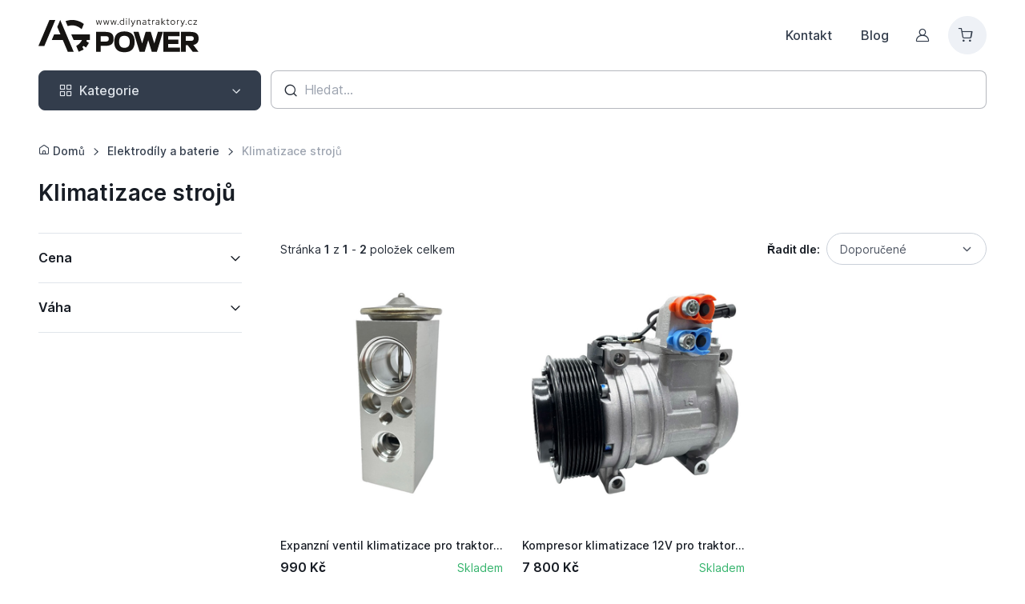

--- FILE ---
content_type: text/html; charset=utf-8
request_url: https://www.dilynatraktory.cz/klimatizace-stroju
body_size: 23753
content:
<!DOCTYPE html>
<html lang="cs"><head><meta http-equiv="X-UA-Compatible" content="IE=Edge">
    <meta charset="utf-8"><meta name="facebook-domain-verification" content="7kqhmdce31plkq4t6h1tu9kc4a6b8k" /><meta name="description" content="Nab&#xED;z&#xED;me n&#xE1;hradn&#xED; d&#xED;ly pro zem&#x11B;d&#x11B;lskou a zahradn&#xED; techniku. V&#x161;e pro farmu, pole, d&#xED;lnu, zahradu a les." />
<meta name="keywords" content="n&#xE1;hradn&#xED; d&#xED;ly na traktory, n&#xE1;hradn&#xED; d&#xED;ly, zem&#x11B;d&#x11B;lsk&#xE1; technika, n&#xE1;hradn&#xED; d&#xED;ly na seka&#x10D;ky, n&#xE1;hradn&#xED; d&#xED;ly na motorov&#xE9; pily, hydraulika, hydraulick&#xE9; rozvad&#x11B;&#x10D;e, traktor d&#xED;ly, traktor,  agro, zahradn&#xED; pot&#x159;eby, lesnick&#xE9; pot&#x159;eby, zahrada, pole, les, farma, d&#xED;lna, zem&#x11B;d&#x11B;lstv&#xED;" />
<meta name="author" content="Lukáš Veteška">
<meta name="viewport" content="width=device-width, initial-scale=1.0">
<meta name="robots" content="index,follow">

<meta property="og:type" content="website">
<meta property="og:title" content="Klimatizace stroj&#x16F; | D&#xED;ly na traktory" />
<meta property="og:description" content="Nab&#xED;z&#xED;me n&#xE1;hradn&#xED; d&#xED;ly pro zem&#x11B;d&#x11B;lskou a zahradn&#xED; techniku. V&#x161;e pro farmu, pole, d&#xED;lnu, zahradu a les." />
<meta property="og:url" content="https://www.dilynatraktory.cz/klimatizace-stroju" />
<meta property="og:locale" content="cs_CZ">

<title>Klimatizace stroj&#x16F; | D&#xED;ly na traktory</title>

    <base href="/"><link rel="preload" as="style" href="assets/css/theme.min.css?v=msOCFb8j8tS5UfJK8YE26vwzS4N6HBhETmqJyQYPIpQ" /><link rel="preload" href="assets/fonts/inter-variable-latin.woff2" as="font" type="font/woff2" crossorigin>
        <link rel="preload" href="assets/icons/cartzilla-icons.woff2" as="font" type="font/woff2" crossorigin>
        <link rel="preconnect" href="https://cdnjs.cloudflare.com">
        <link rel="dns-prefetch" href="https://cdnjs.cloudflare.com">
        <link rel="preconnect" href="https://fonts.googleapis.com">
        <link rel="dns-prefetch" href="https://fonts.googleapis.com">
        <link rel="preconnect" href="https://fonts.gstatic.com">
        <link rel="dns-prefetch" href="https://fonts.gstatic.com">
        <link rel="preconnect" href="https://cdn.jsdelivr.net">
        <link rel="dns-prefetch" href="https://cdn.jsdelivr.net">
        <link rel="preconnect" href="https://www.googletagmanager.com">
        <link rel="dns-prefetch" href="https://www.googletagmanager.com">
        <link rel="preconnect" href="https://c.seznam.cz">
        <link rel="dns-prefetch" href="https://c.seznam.cz">
        <link rel="preload" as="script" href="_framework/blazor.web.js"><link rel="preload" as="script" href="js/app.es5.min.js?v=WZw2Gz8RBnbk_HX8kWKtF3Op3G_dcZZydUQc2PZDp_4" /><link rel="stylesheet" href="vendor/nouislider/dist/nouislider.min.css?v=nckVXP1jMdH1YpiBrAvGOSgkP6TB2DsXzkkhtSAL4K4" />
        <link rel="stylesheet" href="vendor/choices.js/public/assets/styles/choices.min.css?v=g0uAHC-YSeiS2X_1GuQ3OMQkSR0wd82xvcbPtWlOG5I" />
        <link rel="stylesheet" href="vendor/swiper/swiper-bundle.min.css?v=izXGNk-6VnNiyNV3vJB6Bfad4O0HT8A4uCHJOS2RwhU" />
        <link rel="stylesheet" href="vendor/simplebar/dist/simplebar.min.css?v=plFwFf_3EkfLQVO1lfLsgE-e95PitSEiMV9kjUEE-kg" />
        <link rel="stylesheet" href="vendor/glightbox/dist/css/glightbox.min.css?v=bT9i1NF5afnHDpQ4z2cQBHJQGehoEj8uvClaAG-NXS0" />
        <link rel="stylesheet" href="vendor/drift-zoom/dist/drift-basic.min.css?v=f4BX1RWWppaSo5emBm6-8dHL8OIzuKLhAWLy6MNjndk" />
        <link rel="stylesheet" href="assets/icons/cartzilla-icons.min.css?v=VFXJmEdGDeVxBrhDGzvJvaqijIjmFnvQ4DW8k2BQLfk" /><link href="lib/animate.css/animate.min.css?v=JpaENXA_QvVIGV4xBJ4fYhwmc0agKVviuvpFe1kErOk" rel="stylesheet" />
        <link href="lib/lightbox2/dist/css/lightbox.min.css?v=auPoJwk_-RK6KSkib92Dkq1Y5hEkZvKtvSwucs15Skg" rel="stylesheet" /><link rel="stylesheet" href="assets/css/theme.min.css?v=msOCFb8j8tS5UfJK8YE26vwzS4N6HBhETmqJyQYPIpQ" /><link rel="stylesheet" href="https://cdn.jsdelivr.net/npm/motion-ui@1.2.3/dist/motion-ui.min.css"><script async src="https://www.googletagmanager.com/gtag/js?id=G-RTG8FV7XD0"></script>
        <script>
            window.dataLayer = window.dataLayer || [];
            function gtag() { dataLayer.push(arguments); }
            gtag('js', new Date());

            gtag('config', 'G-RTG8FV7XD0');
            gtag('config', 'AW-834718448');
        </script><script>
            !function(f,b,e,v,n,t,s)
            {if(f.fbq)return;n=f.fbq=function(){n.callMethod?
            n.callMethod.apply(n,arguments):n.queue.push(arguments)};
            if(!f._fbq)f._fbq=n;n.push=n;n.loaded=!0;n.version='2.0';
            n.queue=[];t=b.createElement(e);t.async=!0;
            t.src=v;s=b.getElementsByTagName(e)[0];
            s.parentNode.insertBefore(t,s)}(window, document,'script',
            'https://connect.facebook.net/en_US/fbevents.js');
            fbq('init', '928820395561052');
            fbq('track', 'PageView');
        </script><link rel="shortcut icon" href="favicon.ico" type="image/x-icon">
    <link rel="apple-touch-icon" sizes="180x180" href="apple-touch-icon.png">
    <link rel="icon" type="image/png" sizes="32x32" href="favicon-32x32.png">
    <link rel="icon" type="image/png" sizes="16x16" href="favicon-16x16.png">
    <link rel="manifest" href="site.webmanifest">

    <!--Blazor:{"type":"server","prerenderId":"93dca2932fd84e4c92a847c01c1f8b98","key":{"locationHash":"77D12F14A8105320B1AAED6AE7E689DA0EC4483270A645E84079EAA0FFDF550D:90","formattedComponentKey":""},"sequence":0,"descriptor":"CfDJ8Gwc0ZandXZJnjp\u002BJLOmrjt8f7C\u002Bpqw\u002BueZtl\u002B6XvALnLNjKFNkguVBEi9jFG62cUMXFQ5XVCJzltMgohKkXXQw4oW8u\u002B\u002BSAtmz0uEDSJGqamly6va2StrlPi2\u002B/n1qpoimIP5ZTRMP3YlWvY1kv0MLbuqNzpFxf99/8T01CU4JmuriqAm4T6EWnPVb\u002Bjvjrs01VEsRE\u002BjIMyqiL/ItL4MIjzCKMjZKoMNuAWdIxeQ22jy71gX8PbWPTkaL0RrrR/YdQhOX5OGHZV1wT9145pPOXmJOKWILEYnSiQJvWy2C3w72xFB41CdmzWHe/TRhVhUOjetNmSsetLy7K82hmis22d\u002BPvMlmLsATpNyPHm2ZY/7zA7jmOcMM/PBrsjb0Vuu9QGBpJ7D4zFELJXbV6awjV4jU2RKtgkH9NCcTgsIp5Sj0sooZFou6ivEmQnEyeTG8YGX3F8\u002BzXy/ubQgbPczJsDsGntH2oq1G8MOwAn83Cy0N4FoVs\u002BDh/bBZEJw/6TZMbwIlRBBr0KuHbhnURQ39dT5bQ586oxPl0E8DlODW0TOXFIS/sEKHaReTfPqOe\u002BFoA3ZOvQWY5xsimxDd3xsE="}--><!--Blazor:{"prerenderId":"93dca2932fd84e4c92a847c01c1f8b98"}--></head>
<body><!--Blazor:{"type":"server","prerenderId":"551f1532a11c4b64bc598d521ee010fe","key":{"locationHash":"6A5431CF2AA997870A6638C5D4F702B69CEC86D44EEF8FBD249A87C572C7667C:140","formattedComponentKey":""},"sequence":1,"descriptor":"CfDJ8Gwc0ZandXZJnjp\u002BJLOmrjvoPu7G8C7\u002B5LH8LFfhnNSIzqCGBpztaFzi77Kawb2MHQRaskEfm6EN8LachQHoTEzkGG2wohYPESSd6KXUgiI/CMHroUWTfb4Am7hHnFhiHuESAHY8vJlYrcKYQQS2\u002BNz5oagP7gZiCuMlCRYPAfrLQzChQMz/5t4w\u002BLBMPWFeS5T\u002B9JAV18qpclrJidEPFMg6osIbdJ1xmirJkHwlBNPMYLNiLNBe0vbJp1gYGN9pGYeAItZc9fRBU304HMIrUWqQ2Uk8euv7\u002BT7jULRc0yAjHaa7ork9L70vhEk\u002B3iM4Nw6X6897oIKNpDfEHUYkXMx4k4M2KW/83AQ9u0RZQKp5wg2qeRMtxpPjvj2zKIn2I9Df2\u002BhN7/Z5KQGGsYYN1iDkYaQAdPo8ip9K98Av9UsVPsHAv82X2pCBQg47Vr2S0cbaWuMOK2cddd3OpM1rGNvFvsntZiBH0TMgc548\u002B01LEygmCb3I8G73k3Br5RWSQFtG9/iE3TVtWnOjycVKWUaBBCZFeUiX1FmEbq5Ek1zuMBrg6DCMB\u002BuXUuJmvMLcRY/dlQ5aU/LejYHt3RSI4AOwWObppXixJB1NHx/plT8BRKDNPJBBrjHfCr64aAoP6vG\u002BtX2acyEKBfKCkmvMwVw="}--><div class="offcanvas offcanvas-end pb-sm-2 px-sm-2" id="shoppingCart" tabindex="-1" aria-labelledby="shoppingCartLabel" style="width: 500px"><div class="offcanvas-header flex-column align-items-start py-3 pt-lg-4"><div class="d-flex align-items-center justify-content-between w-100 mb-3 mb-lg-4"><h4 class="offcanvas-title" id="shopping-cart-label">Nákupní košík</h4>
            <button type="button" class="btn-close" data-bs-dismiss="offcanvas" aria-label="Zavřít"></button></div></div>

    <div class="offcanvas-body d-flex flex-column gap-4 pt-2"></div>

    <div class="offcanvas-header flex-column align-items-start"><div class="d-flex align-items-center justify-content-between w-100 mb-3 mb-md-4"><span class="text-light-emphasis">DPH:</span>
            <span class="h6 mb-0"><span>0&nbsp;Kč</span></span></div>

        <div class="d-flex align-items-center justify-content-between w-100 mb-3 mb-md-4"><span class="text-light-emphasis">Celkem:</span>
            <span class="h6 mb-0"><span>0&nbsp;Kč</span></span></div>

        <div class="d-flex w-100 gap-3"><button type="button" class="btn btn-lg btn-secondary w-100" data-bs-dismiss="offcanvas">Zpět</button>
            <a href="/kosik" rel="nofollow" class="btn btn-lg btn-dark w-100" data-bs-dismiss="offcanvas">Do košíku</a></div></div></div>

<header class="navbar navbar-expand-lg d-block z-fixed p-0"><div class="container d-block py-1 py-lg-3"><div class="navbar-stuck-hide pt-1"></div>

        <div class="row flex-nowrap align-items-center g-0"><div class="col col-lg-3 d-flex align-items-center"><button type="button" class="navbar-toggler me-4 me-lg-0" data-bs-toggle="offcanvas" data-bs-target="#navbarNav" aria-controls="navbarNav" aria-label="Toggle navigation"><span class="navbar-toggler-icon"></span></button>

                
                <a href="/" class="navbar-brand me-0"><img src="/images/logond.svg" alt="Logo" class="d-none d-sm-block w-100" id="logo" style="max-width:200px;height:44px">
                    <img src="/images/logomd.svg" alt="Logo" class="d-sm-none" id="logo-mobile" width="48"></a></div>

            <div class="col col-lg-9 d-flex align-items-center justify-content-end"><ul class="navbar-nav position-relative d-none d-lg-flex"><li class="nav-item me-lg-n2 me-xl-0"><a class="nav-link" href="/kontakt">Kontakt</a></li>

                    <li class="nav-item me-lg-n2 me-xl-0"><a class="nav-link" href="/blog">Blog</a></li></ul>


                
                <div class="d-flex align-items-center"><button type="button" class="btn btn-icon btn-lg fs-xl btn-outline-secondary border-0 rounded-circle animate-shake d-lg-none" data-bs-toggle="collapse" data-bs-target="#searchBar" aria-expanded="false" aria-controls="searchBar" aria-label="Zobrazit / skrýt vyhledávání"><i class="ci-search animate-target"></i></button>

                    
                    <a href="#login-modal" class="btn btn-icon btn-lg fs-lg btn-outline-secondary border-0 rounded-circle animate-shake d-inline-flex" data-bs-toggle="modal"><i class="ci-user animate-target"></i>
                                <span class="visually-hidden">Můj účet</span></a>


                    
                    <button type="button" class="btn btn-icon btn-lg btn-secondary position-relative rounded-circle ms-2" data-bs-toggle="offcanvas" data-bs-target="#shoppingCart" aria-controls="shoppingCart" aria-label="N&#xE1;kupn&#xED; ko&#x161;&#xED;k"><span class="position-absolute top-0 start-0 d-flex align-items-center justify-content-center w-100 h-100 rounded-circle animate-slide-end fs-lg"><i class="ci-shopping-cart animate-target ms-n1"></i></span></button></div></div></div>

        <div class="navbar-stuck-hide pb-1"></div></div>

    
    <div class="collapse position-absolute top-100 z-2 w-100 bg-dark d-lg-none" id="searchBar"><form method="post" class="container position-relative my-3" data-bs-theme="dark" action="/klimatizace-stroju"><input type="hidden" name="__RequestVerificationToken" value="CfDJ8Gwc0ZandXZJnjp-JLOmrjs4PNX4ypzHw3K9kbIWsO9BEhULnhAvEGKHMo-SUrYJAc22kb4OaioZjzaOV65aRNOVbtEsy4deQQl-wLOYnqLgUylizzTbFOeO_-0_G_PEYg0S-0tYtzbCx5PmG7d-RwM" /><i class="ci-search position-absolute top-50 translate-middle-y d-flex fs-lg text-white ms-3"></i>
            <input type="search" class="form-control form-icon-start border-white rounded-pill" placeholder="Hledat..." data-autofocus="collapse" autocomplete="off" />

            <div class="search-container d-none position-absolute bg-light-subtle shadow-lg rounded-5 mt-2 p-lg-4 p-3 me-4 me-xl-5" data-bs-theme="light" style="z-index:100;"></div></form></div>

    <div class="collapse navbar-stuck-hide show" id="stuckNav"><nav class="offcanvas offcanvas-start" id="navbarNav" tabindex="-1" aria-labelledby="navbarNavLabel"><div class="offcanvas-header py-3"><h5 class="offcanvas-title" id="navbarNavLabel">Menu</h5>

            <button type="button" class="btn-close" data-bs-dismiss="offcanvas" aria-label="Zavřít"></button></div>

        <div class="offcanvas-body py-3 py-lg-0"><div class="container px-0 px-lg-3"><div class="row"><div class="col-lg-3"><div class="navbar-nav"><div class="dropdown w-100"><div class="cursor-pointer d-none d-lg-block" data-bs-toggle="dropdown" data-bs-trigger="hover" data-bs-theme="dark" aria-expanded="false"><a class="position-absolute top-0 start-0 w-100 h-100" href="#"><span class="visually-hidden">Kategorie</span></a>

                                    <button type="button" class="btn btn-lg btn-secondary dropdown-toggle w-100 justify-content-start pe-none"><i class="ci-grid fs-lg"></i>
                                        <span class="ms-2 me-auto">Kategorie</span></button></div>

                                <button type="button" class="btn btn-lg btn-secondary dropdown-toggle w-100 justify-content-start d-lg-none mb-2" data-bs-toggle="dropdown" data-bs-auto-close="outside"><i class="ci-grid fs-lg"></i>
                                    <span class="ms-2 me-auto">Kategorie</span></button>

                                <ul class="dropdown-menu w-100 rounded-top-0 rounded-bottom-4 py-1 p-lg-1" style="--cz-dropdown-spacer: 0; --cz-dropdown-item-padding-y: .625rem; --cz-dropdown-item-spacer: 0"><li class="dropend position-static"><div class="position-relative rounded pt-2 pb-1 px-lg-2" data-bs-toggle="dropdown" data-bs-trigger="hover"><a href="traktorove-dily" class="dropdown-item fw-medium stretched-link d-none d-lg-flex"><img src="/images/menu/traktorove-dily.svg" class="opacity-60 pe-1 me-2" alt style="height:20px" />
                                                <span class="text-truncate">Traktorov&#xE9; d&#xED;ly</span>
                                                <i class="ci-chevron-right fs-base ms-auto me-n1"></i></a>

                                            <div class="dropdown-item fw-medium text-wrap d-flex d-lg-none"><img src="/images/menu/traktorove-dily.svg" class="opacity-60 pe-1 me-2" alt style="height:20px" />

                                                <span class="text-truncate">Traktorov&#xE9; d&#xED;ly</span>

                                                <i class="ci-chevron-down fs-base ms-auto me-n1"></i></div></div><div class="dropdown-menu rounded-4 p-4" style="top: 1rem; height: calc(100% - .1875rem); --cz-dropdown-spacer: .3125rem; animation: none;"><div class="d-flex flex-column flex-lg-row h-100 gap-4"><div class="menu-container"><div class="row gx-3 gap-lg-3"><div class="col-12 d-lg-inline-block animate-pulse menu-item mb-3 px-0"><div class="w-100 px-lg-2 px-xxl-3 mx-auto py-lg-2 rounded-4"><a href="zavesy-a-prislusenstvi" class="d-flex align-items-center text-decoration-none"><div class="d-none d-lg-flex align-items-center justify-content-center bg-body rounded-pill mx-auto" style="width:64px"><div class="ratio ratio-1x1"><picture class="d-flex align-items-center justify-content-center animate-target"><source srcset="/cache/categories/48/56b781d07f60862453021f45309027a98f39e8b8.avif" type="image/avif" /><source srcset="/cache/categories/48/56b781d07f60862453021f45309027a98f39e8b8.webp" type="image/webp" /><img src="/cache/categories/48/56b781d07f60862453021f45309027a98f39e8b8.jpg" loading="lazy" decoding="async" alt="Z&#xE1;v&#x11B;sy, konzole a p&#x159;&#xED;slu&#x161;enstv&#xED;" width="48" class="rounded-pill" /></picture></div></div>

                                                                    <div class="col mb-lg-0 ms-lg-2 menu-text">Z&#xE1;v&#x11B;sy, konzole a p&#x159;&#xED;slu&#x161;enstv&#xED;</div></a></div></div><div class="col-12 d-lg-inline-block animate-pulse menu-item mb-3 px-0"><div class="w-100 px-lg-2 px-xxl-3 mx-auto py-lg-2 rounded-4"><a href="dily-tretiho-bodu" class="d-flex align-items-center text-decoration-none"><div class="d-none d-lg-flex align-items-center justify-content-center bg-body rounded-pill mx-auto" style="width:64px"><div class="ratio ratio-1x1"><picture class="d-flex align-items-center justify-content-center animate-target"><source srcset="/cache/categories/48/00cd2fd453ee289462b6e712e5c6dadbcb99a84c.avif" type="image/avif" /><source srcset="/cache/categories/48/00cd2fd453ee289462b6e712e5c6dadbcb99a84c.webp" type="image/webp" /><img src="/cache/categories/48/00cd2fd453ee289462b6e712e5c6dadbcb99a84c.jpg" loading="lazy" decoding="async" alt="T&#x159;et&#xED; body a p&#x159;&#xED;slu&#x161;enstv&#xED;" width="48" class="rounded-pill" /></picture></div></div>

                                                                    <div class="col mb-lg-0 ms-lg-2 menu-text">T&#x159;et&#xED; body a p&#x159;&#xED;slu&#x161;enstv&#xED;</div></a></div></div><div class="col-12 d-lg-inline-block animate-pulse menu-item mb-3 px-0"><div class="w-100 px-lg-2 px-xxl-3 mx-auto py-lg-2 rounded-4"><a href="kabina-a-prislusenstvi" class="d-flex align-items-center text-decoration-none"><div class="d-none d-lg-flex align-items-center justify-content-center bg-body rounded-pill mx-auto" style="width:64px"><div class="ratio ratio-1x1"><picture class="d-flex align-items-center justify-content-center animate-target"><source srcset="/cache/categories/48/bd9e7a97d2a80edfea5d30fdb79eac06d8e17b4e.avif" type="image/avif" /><source srcset="/cache/categories/48/bd9e7a97d2a80edfea5d30fdb79eac06d8e17b4e.webp" type="image/webp" /><img src="/cache/categories/48/bd9e7a97d2a80edfea5d30fdb79eac06d8e17b4e.jpg" loading="lazy" decoding="async" alt="Kabina a p&#x159;&#xED;slu&#x161;enstv&#xED;" width="48" class="rounded-pill" /></picture></div></div>

                                                                    <div class="col mb-lg-0 ms-lg-2 menu-text">Kabina a p&#x159;&#xED;slu&#x161;enstv&#xED;</div></a></div></div><div class="col-12 d-lg-inline-block animate-pulse menu-item mb-3 px-0"><div class="w-100 px-lg-2 px-xxl-3 mx-auto py-lg-2 rounded-4"><a href="kabinove-dily" class="d-flex align-items-center text-decoration-none"><div class="d-none d-lg-flex align-items-center justify-content-center bg-body rounded-pill mx-auto" style="width:64px"><div class="ratio ratio-1x1"><picture class="d-flex align-items-center justify-content-center animate-target"><source srcset="/cache/categories/48/101bd2de1a3a922b4164bf3270d6b50af4bc1a0e.avif" type="image/avif" /><source srcset="/cache/categories/48/101bd2de1a3a922b4164bf3270d6b50af4bc1a0e.webp" type="image/webp" /><img src="/cache/categories/48/101bd2de1a3a922b4164bf3270d6b50af4bc1a0e.jpg" loading="lazy" decoding="async" alt="Kabinov&#xE9; d&#xED;ly" width="48" class="rounded-pill" /></picture></div></div>

                                                                    <div class="col mb-lg-0 ms-lg-2 menu-text">Kabinov&#xE9; d&#xED;ly</div></a></div></div><div class="col-12 d-lg-inline-block animate-pulse menu-item mb-3 px-0"><div class="w-100 px-lg-2 px-xxl-3 mx-auto py-lg-2 rounded-4"><a href="prislusenstvi-pro-spodni-ramena" class="d-flex align-items-center text-decoration-none"><div class="d-none d-lg-flex align-items-center justify-content-center bg-body rounded-pill mx-auto" style="width:64px"><div class="ratio ratio-1x1"><picture class="d-flex align-items-center justify-content-center animate-target"><source srcset="/cache/categories/48/aadbf1662bda34e7a630db79ca656f5667471e9c.avif" type="image/avif" /><source srcset="/cache/categories/48/aadbf1662bda34e7a630db79ca656f5667471e9c.webp" type="image/webp" /><img src="/cache/categories/48/aadbf1662bda34e7a630db79ca656f5667471e9c.jpg" loading="lazy" decoding="async" alt="P&#x159;&#xED;slu&#x161;enstv&#xED; pro spodn&#xED; ramena" width="48" class="rounded-pill" /></picture></div></div>

                                                                    <div class="col mb-lg-0 ms-lg-2 menu-text">P&#x159;&#xED;slu&#x161;enstv&#xED; pro spodn&#xED; ramena</div></a></div></div></div></div></div></div></li><li class="dropend position-static"><div class="position-relative rounded pt-2 pb-1 px-lg-2" data-bs-toggle="dropdown" data-bs-trigger="hover"><a href="les-a-zahrada" class="dropdown-item fw-medium stretched-link d-none d-lg-flex"><img src="/images/menu/les-a-zahrada.svg" class="opacity-60 pe-1 me-2" alt style="height:20px" />
                                                <span class="text-truncate">Les a zahrada</span>
                                                <i class="ci-chevron-right fs-base ms-auto me-n1"></i></a>

                                            <div class="dropdown-item fw-medium text-wrap d-flex d-lg-none"><img src="/images/menu/les-a-zahrada.svg" class="opacity-60 pe-1 me-2" alt style="height:20px" />

                                                <span class="text-truncate">Les a zahrada</span>

                                                <i class="ci-chevron-down fs-base ms-auto me-n1"></i></div></div><div class="dropdown-menu rounded-4 p-4" style="top: 1rem; height: calc(100% - .1875rem); --cz-dropdown-spacer: .3125rem; animation: none;"><div class="d-flex flex-column flex-lg-row h-100 gap-4"><div class="menu-container"><div class="row gx-3 gap-lg-3"><div class="col-12 d-lg-inline-block animate-pulse menu-item mb-3 px-0"><div class="w-100 px-lg-2 px-xxl-3 mx-auto py-lg-2 rounded-4"><a href="technika-pro-sekani-a-rezani" class="d-flex align-items-center text-decoration-none"><div class="d-none d-lg-flex align-items-center justify-content-center bg-body rounded-pill mx-auto" style="width:64px"><div class="ratio ratio-1x1"><picture class="d-flex align-items-center justify-content-center animate-target"><source srcset="/cache/categories/48/e78c18d5bee07f5b4d28d53818e4b8928c119966..avif" type="image/avif" /><source srcset="/cache/categories/48/e78c18d5bee07f5b4d28d53818e4b8928c119966..webp" type="image/webp" /><img src="/cache/categories/48/e78c18d5bee07f5b4d28d53818e4b8928c119966..jpg" loading="lazy" decoding="async" alt="Technika pro sek&#xE1;n&#xED; a &#x159;ez&#xE1;n&#xED;" width="48" class="rounded-pill" /></picture></div></div>

                                                                    <div class="col mb-lg-0 ms-lg-2 menu-text">Technika pro sek&#xE1;n&#xED; a &#x159;ez&#xE1;n&#xED;</div></a></div></div><div class="col-12 d-lg-inline-block animate-pulse menu-item mb-3 px-0"><div class="w-100 px-lg-2 px-xxl-3 mx-auto py-lg-2 rounded-4"><a href="servisni-motory" class="d-flex align-items-center text-decoration-none"><div class="d-none d-lg-flex align-items-center justify-content-center bg-body rounded-pill mx-auto" style="width:64px"><div class="ratio ratio-1x1"><picture class="d-flex align-items-center justify-content-center animate-target"><source srcset="/cache/categories/48/b2cd89eca3ff9956d0cfec5f0a85d61a32de23a8..avif" type="image/avif" /><source srcset="/cache/categories/48/b2cd89eca3ff9956d0cfec5f0a85d61a32de23a8..webp" type="image/webp" /><img src="/cache/categories/48/b2cd89eca3ff9956d0cfec5f0a85d61a32de23a8..jpg" loading="lazy" decoding="async" alt="Servisn&#xED; motory" width="48" class="rounded-pill" /></picture></div></div>

                                                                    <div class="col mb-lg-0 ms-lg-2 menu-text">Servisn&#xED; motory</div></a></div></div><div class="col-12 d-lg-inline-block animate-pulse menu-item mb-3 px-0"><div class="w-100 px-lg-2 px-xxl-3 mx-auto py-lg-2 rounded-4"><a href="dily-ctyrtaktnich-motoru" class="d-flex align-items-center text-decoration-none"><div class="d-none d-lg-flex align-items-center justify-content-center bg-body rounded-pill mx-auto" style="width:64px"><div class="ratio ratio-1x1"><picture class="d-flex align-items-center justify-content-center animate-target"><source srcset="/cache/categories/48/52325c2db26eeabeb6302fc6647b450f4d4b2ee8..avif" type="image/avif" /><source srcset="/cache/categories/48/52325c2db26eeabeb6302fc6647b450f4d4b2ee8..webp" type="image/webp" /><img src="/cache/categories/48/52325c2db26eeabeb6302fc6647b450f4d4b2ee8..jpg" loading="lazy" decoding="async" alt="D&#xED;ly &#x10D;ty&#x159;taktn&#xED;ch motor&#x16F;" width="48" class="rounded-pill" /></picture></div></div>

                                                                    <div class="col mb-lg-0 ms-lg-2 menu-text">D&#xED;ly &#x10D;ty&#x159;taktn&#xED;ch motor&#x16F;</div></a></div></div><div class="col-12 d-lg-inline-block animate-pulse menu-item mb-3 px-0"><div class="w-100 px-lg-2 px-xxl-3 mx-auto py-lg-2 rounded-4"><a href="dily-dvoutaktniho-motoru" class="d-flex align-items-center text-decoration-none"><div class="d-none d-lg-flex align-items-center justify-content-center bg-body rounded-pill mx-auto" style="width:64px"><div class="ratio ratio-1x1"><picture class="d-flex align-items-center justify-content-center animate-target"><source srcset="/cache/categories/48/70d3018e36ef6567152f0a3556d63ffa12f73bca..avif" type="image/avif" /><source srcset="/cache/categories/48/70d3018e36ef6567152f0a3556d63ffa12f73bca..webp" type="image/webp" /><img src="/cache/categories/48/70d3018e36ef6567152f0a3556d63ffa12f73bca..jpg" loading="lazy" decoding="async" alt="D&#xED;ly dvoutaktn&#xED;ho motoru" width="48" class="rounded-pill" /></picture></div></div>

                                                                    <div class="col mb-lg-0 ms-lg-2 menu-text">D&#xED;ly dvoutaktn&#xED;ho motoru</div></a></div></div><div class="col-12 d-lg-inline-block animate-pulse menu-item mb-3 px-0"><div class="w-100 px-lg-2 px-xxl-3 mx-auto py-lg-2 rounded-4"><a href="elektrika" class="d-flex align-items-center text-decoration-none"><div class="d-none d-lg-flex align-items-center justify-content-center bg-body rounded-pill mx-auto" style="width:64px"><div class="ratio ratio-1x1"><picture class="d-flex align-items-center justify-content-center animate-target"><source srcset="/cache/categories/48/9bb3a1863930bca605967bc51b2a31b9d6c9d410..avif" type="image/avif" /><source srcset="/cache/categories/48/9bb3a1863930bca605967bc51b2a31b9d6c9d410..webp" type="image/webp" /><img src="/cache/categories/48/9bb3a1863930bca605967bc51b2a31b9d6c9d410..jpg" loading="lazy" decoding="async" alt="Elektrika" width="48" class="rounded-pill" /></picture></div></div>

                                                                    <div class="col mb-lg-0 ms-lg-2 menu-text">Elektrika</div></a></div></div><div class="col-12 d-lg-inline-block animate-pulse menu-item mb-3 px-0"><div class="w-100 px-lg-2 px-xxl-3 mx-auto py-lg-2 rounded-4"><a href="bovdenova-lanka-a-packy" class="d-flex align-items-center text-decoration-none"><div class="d-none d-lg-flex align-items-center justify-content-center bg-body rounded-pill mx-auto" style="width:64px"><div class="ratio ratio-1x1"><picture class="d-flex align-items-center justify-content-center animate-target"><source srcset="/cache/categories/48/714d6260bab6d0c49804a95427c83672983a3235..avif" type="image/avif" /><source srcset="/cache/categories/48/714d6260bab6d0c49804a95427c83672983a3235..webp" type="image/webp" /><img src="/cache/categories/48/714d6260bab6d0c49804a95427c83672983a3235..jpg" loading="lazy" decoding="async" alt="Bovdenov&#xE1; lanka a p&#xE1;&#x10D;ky" width="48" class="rounded-pill" /></picture></div></div>

                                                                    <div class="col mb-lg-0 ms-lg-2 menu-text">Bovdenov&#xE1; lanka a p&#xE1;&#x10D;ky</div></a></div></div><div class="col-12 d-lg-inline-block animate-pulse menu-item mb-3 px-0"><div class="w-100 px-lg-2 px-xxl-3 mx-auto py-lg-2 rounded-4"><a href="klinove-remeny-a-prislusenstvi" class="d-flex align-items-center text-decoration-none"><div class="d-none d-lg-flex align-items-center justify-content-center bg-body rounded-pill mx-auto" style="width:64px"><div class="ratio ratio-1x1"><picture class="d-flex align-items-center justify-content-center animate-target"><source srcset="/cache/categories/48/d5342f1d992f93076bfb7036921c4acaa52c38bc.avif" type="image/avif" /><source srcset="/cache/categories/48/d5342f1d992f93076bfb7036921c4acaa52c38bc.webp" type="image/webp" /><img src="/cache/categories/48/d5342f1d992f93076bfb7036921c4acaa52c38bc.jpg" loading="lazy" decoding="async" alt="Kl&#xED;nov&#xE9; &#x159;emeny a &#x159;emenice" width="48" class="rounded-pill" /></picture></div></div>

                                                                    <div class="col mb-lg-0 ms-lg-2 menu-text">Kl&#xED;nov&#xE9; &#x159;emeny a &#x159;emenice</div></a></div></div><div class="col-12 d-lg-inline-block animate-pulse menu-item mb-3 px-0"><div class="w-100 px-lg-2 px-xxl-3 mx-auto py-lg-2 rounded-4"><a href="kola-pneumatiky-a-pojezdova-kola" class="d-flex align-items-center text-decoration-none"><div class="d-none d-lg-flex align-items-center justify-content-center bg-body rounded-pill mx-auto" style="width:64px"><div class="ratio ratio-1x1"><picture class="d-flex align-items-center justify-content-center animate-target"><source srcset="/cache/categories/48/b4a64dbdba85fecc7ea31791a7d38d6a08b80a3e..avif" type="image/avif" /><source srcset="/cache/categories/48/b4a64dbdba85fecc7ea31791a7d38d6a08b80a3e..webp" type="image/webp" /><img src="/cache/categories/48/b4a64dbdba85fecc7ea31791a7d38d6a08b80a3e..jpg" loading="lazy" decoding="async" alt="Kola, pneumatiky a pojezdov&#xE1; kola" width="48" class="rounded-pill" /></picture></div></div>

                                                                    <div class="col mb-lg-0 ms-lg-2 menu-text">Kola, pneumatiky a pojezdov&#xE1; kola</div></a></div></div><div class="col-12 d-lg-inline-block animate-pulse menu-item mb-3 px-0"><div class="w-100 px-lg-2 px-xxl-3 mx-auto py-lg-2 rounded-4"><a href="traktorove-sekacky-a-komunalni-technika" class="d-flex align-items-center text-decoration-none"><div class="d-none d-lg-flex align-items-center justify-content-center bg-body rounded-pill mx-auto" style="width:64px"><div class="ratio ratio-1x1"><picture class="d-flex align-items-center justify-content-center animate-target"><source srcset="/cache/categories/48/4478aa6cde4e0516205f65d720188f6d3ad0966d..avif" type="image/avif" /><source srcset="/cache/categories/48/4478aa6cde4e0516205f65d720188f6d3ad0966d..webp" type="image/webp" /><img src="/cache/categories/48/4478aa6cde4e0516205f65d720188f6d3ad0966d..jpg" loading="lazy" decoding="async" alt="Traktorov&#xE9; seka&#x10D;ky a komun&#xE1;ln&#xED; technika" width="48" class="rounded-pill" /></picture></div></div>

                                                                    <div class="col mb-lg-0 ms-lg-2 menu-text">Traktorov&#xE9; seka&#x10D;ky a komun&#xE1;ln&#xED; technika</div></a></div></div><div class="col-12 d-lg-inline-block animate-pulse menu-item mb-3 px-0"><div class="w-100 px-lg-2 px-xxl-3 mx-auto py-lg-2 rounded-4"><a href="golfove-voziky" class="d-flex align-items-center text-decoration-none"><div class="d-none d-lg-flex align-items-center justify-content-center bg-body rounded-pill mx-auto" style="width:64px"><div class="ratio ratio-1x1"><picture class="d-flex align-items-center justify-content-center animate-target"><source srcset="/cache/categories/48/3bd79cc2414e06d540a5e81de259d6ae2fff1b0c..avif" type="image/avif" /><source srcset="/cache/categories/48/3bd79cc2414e06d540a5e81de259d6ae2fff1b0c..webp" type="image/webp" /><img src="/cache/categories/48/3bd79cc2414e06d540a5e81de259d6ae2fff1b0c..jpg" loading="lazy" decoding="async" alt="Golfov&#xE9; voz&#xED;ky" width="48" class="rounded-pill" /></picture></div></div>

                                                                    <div class="col mb-lg-0 ms-lg-2 menu-text">Golfov&#xE9; voz&#xED;ky</div></a></div></div><div class="col-12 d-lg-inline-block animate-pulse menu-item mb-3 px-0"><div class="w-100 px-lg-2 px-xxl-3 mx-auto py-lg-2 rounded-4"><a href="technika-pro-zimni-udrzbu" class="d-flex align-items-center text-decoration-none"><div class="d-none d-lg-flex align-items-center justify-content-center bg-body rounded-pill mx-auto" style="width:64px"><div class="ratio ratio-1x1"><picture class="d-flex align-items-center justify-content-center animate-target"><source srcset="/cache/categories/48/233db344bb278acc0f57acae95085e696b8306f1..avif" type="image/avif" /><source srcset="/cache/categories/48/233db344bb278acc0f57acae95085e696b8306f1..webp" type="image/webp" /><img src="/cache/categories/48/233db344bb278acc0f57acae95085e696b8306f1..jpg" loading="lazy" decoding="async" alt="Technika pro zimn&#xED; &#xFA;dr&#x17E;bu" width="48" class="rounded-pill" /></picture></div></div>

                                                                    <div class="col mb-lg-0 ms-lg-2 menu-text">Technika pro zimn&#xED; &#xFA;dr&#x17E;bu</div></a></div></div><div class="col-12 d-lg-inline-block animate-pulse menu-item mb-3 px-0"><div class="w-100 px-lg-2 px-xxl-3 mx-auto py-lg-2 rounded-4"><a href="rucni-naradi-nahradni-dily" class="d-flex align-items-center text-decoration-none"><div class="d-none d-lg-flex align-items-center justify-content-center bg-body rounded-pill mx-auto" style="width:64px"><div class="ratio ratio-1x1"><picture class="d-flex align-items-center justify-content-center animate-target"><source srcset="/cache/categories/48/32c827b1eb077bdceea9e04af89ead3fa8bf86ec.avif" type="image/avif" /><source srcset="/cache/categories/48/32c827b1eb077bdceea9e04af89ead3fa8bf86ec.webp" type="image/webp" /><img src="/cache/categories/48/32c827b1eb077bdceea9e04af89ead3fa8bf86ec.jpg" loading="lazy" decoding="async" alt="N&#xE1;hradn&#xED; d&#xED;ly pro ru&#x10D;n&#xED; stavebn&#xED; stroje" width="48" class="rounded-pill" /></picture></div></div>

                                                                    <div class="col mb-lg-0 ms-lg-2 menu-text">N&#xE1;hradn&#xED; d&#xED;ly pro ru&#x10D;n&#xED; stavebn&#xED; stroje</div></a></div></div><div class="col-12 d-lg-inline-block animate-pulse menu-item mb-3 px-0"><div class="w-100 px-lg-2 px-xxl-3 mx-auto py-lg-2 rounded-4"><a href="vysokotlaka-technika" class="d-flex align-items-center text-decoration-none"><div class="d-none d-lg-flex align-items-center justify-content-center bg-body rounded-pill mx-auto" style="width:64px"><div class="ratio ratio-1x1"><picture class="d-flex align-items-center justify-content-center animate-target"><source srcset="/cache/categories/48/54e9815bb650cb396648e46afd9313a665549f46..avif" type="image/avif" /><source srcset="/cache/categories/48/54e9815bb650cb396648e46afd9313a665549f46..webp" type="image/webp" /><img src="/cache/categories/48/54e9815bb650cb396648e46afd9313a665549f46..jpg" loading="lazy" decoding="async" alt="Vysokotlak&#xE1; technika" width="48" class="rounded-pill" /></picture></div></div>

                                                                    <div class="col mb-lg-0 ms-lg-2 menu-text">Vysokotlak&#xE1; technika</div></a></div></div><div class="col-12 d-lg-inline-block animate-pulse menu-item mb-3 px-0"><div class="w-100 px-lg-2 px-xxl-3 mx-auto py-lg-2 rounded-4"><a href="zavlazovaci-technika" class="d-flex align-items-center text-decoration-none"><div class="d-none d-lg-flex align-items-center justify-content-center bg-body rounded-pill mx-auto" style="width:64px"><div class="ratio ratio-1x1"><picture class="d-flex align-items-center justify-content-center animate-target"><source srcset="/cache/categories/48/cd1bdd840e8463f0c8ba4995b9e85457fed0a3aa..avif" type="image/avif" /><source srcset="/cache/categories/48/cd1bdd840e8463f0c8ba4995b9e85457fed0a3aa..webp" type="image/webp" /><img src="/cache/categories/48/cd1bdd840e8463f0c8ba4995b9e85457fed0a3aa..jpg" loading="lazy" decoding="async" alt="Zavla&#x17E;ovac&#xED; technika" width="48" class="rounded-pill" /></picture></div></div>

                                                                    <div class="col mb-lg-0 ms-lg-2 menu-text">Zavla&#x17E;ovac&#xED; technika</div></a></div></div><div class="col-12 d-lg-inline-block animate-pulse menu-item mb-3 px-0"><div class="w-100 px-lg-2 px-xxl-3 mx-auto py-lg-2 rounded-4"><a href="zahradni-naradi" class="d-flex align-items-center text-decoration-none"><div class="d-none d-lg-flex align-items-center justify-content-center bg-body rounded-pill mx-auto" style="width:64px"><div class="ratio ratio-1x1"><picture class="d-flex align-items-center justify-content-center animate-target"><source srcset="/cache/categories/48/250cc522f9e17e0bfd23233e3fc7b168b6e80464..avif" type="image/avif" /><source srcset="/cache/categories/48/250cc522f9e17e0bfd23233e3fc7b168b6e80464..webp" type="image/webp" /><img src="/cache/categories/48/250cc522f9e17e0bfd23233e3fc7b168b6e80464..jpg" loading="lazy" decoding="async" alt="Zahradn&#xED; n&#xE1;&#x159;ad&#xED;" width="48" class="rounded-pill" /></picture></div></div>

                                                                    <div class="col mb-lg-0 ms-lg-2 menu-text">Zahradn&#xED; n&#xE1;&#x159;ad&#xED;</div></a></div></div><div class="col-12 d-lg-inline-block animate-pulse menu-item mb-3 px-0"><div class="w-100 px-lg-2 px-xxl-3 mx-auto py-lg-2 rounded-4"><a href="pilove-retezy-vodici-listy-a-kola" class="d-flex align-items-center text-decoration-none"><div class="d-none d-lg-flex align-items-center justify-content-center bg-body rounded-pill mx-auto" style="width:64px"><div class="ratio ratio-1x1"><picture class="d-flex align-items-center justify-content-center animate-target"><source srcset="/cache/categories/48/c5461fd42fac8297411e45905d7bbf1de18101e5..avif" type="image/avif" /><source srcset="/cache/categories/48/c5461fd42fac8297411e45905d7bbf1de18101e5..webp" type="image/webp" /><img src="/cache/categories/48/c5461fd42fac8297411e45905d7bbf1de18101e5..jpg" loading="lazy" decoding="async" alt="Pilov&#xE9; &#x159;et&#x11B;zy, vod&#xED;c&#xED; li&#x161;ty a kola" width="48" class="rounded-pill" /></picture></div></div>

                                                                    <div class="col mb-lg-0 ms-lg-2 menu-text">Pilov&#xE9; &#x159;et&#x11B;zy, vod&#xED;c&#xED; li&#x161;ty a kola</div></a></div></div><div class="col-12 d-lg-inline-block animate-pulse menu-item mb-3 px-0"><div class="w-100 px-lg-2 px-xxl-3 mx-auto py-lg-2 rounded-4"><a href="manualni-tezba" class="d-flex align-items-center text-decoration-none"><div class="d-none d-lg-flex align-items-center justify-content-center bg-body rounded-pill mx-auto" style="width:64px"><div class="ratio ratio-1x1"><picture class="d-flex align-items-center justify-content-center animate-target"><source srcset="/cache/categories/48/1b610edf762488275c1e0cb50fbf07264162839b..avif" type="image/avif" /><source srcset="/cache/categories/48/1b610edf762488275c1e0cb50fbf07264162839b..webp" type="image/webp" /><img src="/cache/categories/48/1b610edf762488275c1e0cb50fbf07264162839b..jpg" loading="lazy" decoding="async" alt="Manu&#xE1;ln&#xED; t&#x11B;&#x17E;ba" width="48" class="rounded-pill" /></picture></div></div>

                                                                    <div class="col mb-lg-0 ms-lg-2 menu-text">Manu&#xE1;ln&#xED; t&#x11B;&#x17E;ba</div></a></div></div><div class="col-12 d-lg-inline-block animate-pulse menu-item mb-3 px-0"><div class="w-100 px-lg-2 px-xxl-3 mx-auto py-lg-2 rounded-4"><a href="mechanizovana-tezba" class="d-flex align-items-center text-decoration-none"><div class="d-none d-lg-flex align-items-center justify-content-center bg-body rounded-pill mx-auto" style="width:64px"><div class="ratio ratio-1x1"><picture class="d-flex align-items-center justify-content-center animate-target"><source srcset="/cache/categories/48/3c5bb201f320ad0373e13cdcacad6b2f7ec1ed12..avif" type="image/avif" /><source srcset="/cache/categories/48/3c5bb201f320ad0373e13cdcacad6b2f7ec1ed12..webp" type="image/webp" /><img src="/cache/categories/48/3c5bb201f320ad0373e13cdcacad6b2f7ec1ed12..jpg" loading="lazy" decoding="async" alt="Mechanizovan&#xE1; t&#x11B;&#x17E;ba" width="48" class="rounded-pill" /></picture></div></div>

                                                                    <div class="col mb-lg-0 ms-lg-2 menu-text">Mechanizovan&#xE1; t&#x11B;&#x17E;ba</div></a></div></div><div class="col-12 d-lg-inline-block animate-pulse menu-item mb-3 px-0"><div class="w-100 px-lg-2 px-xxl-3 mx-auto py-lg-2 rounded-4"><a href="pracovni-obleceni-a-bezpecnost-prace" class="d-flex align-items-center text-decoration-none"><div class="d-none d-lg-flex align-items-center justify-content-center bg-body rounded-pill mx-auto" style="width:64px"><div class="ratio ratio-1x1"><picture class="d-flex align-items-center justify-content-center animate-target"><source srcset="/cache/categories/48/e58170b55eb9df7ac22dc96f0cd2f84e0bc4e290..avif" type="image/avif" /><source srcset="/cache/categories/48/e58170b55eb9df7ac22dc96f0cd2f84e0bc4e290..webp" type="image/webp" /><img src="/cache/categories/48/e58170b55eb9df7ac22dc96f0cd2f84e0bc4e290..jpg" loading="lazy" decoding="async" alt="Pracovn&#xED; oble&#x10D;en&#xED; a bezpe&#x10D;nost pr&#xE1;ce" width="48" class="rounded-pill" /></picture></div></div>

                                                                    <div class="col mb-lg-0 ms-lg-2 menu-text">Pracovn&#xED; oble&#x10D;en&#xED; a bezpe&#x10D;nost pr&#xE1;ce</div></a></div></div><div class="col-12 d-lg-inline-block animate-pulse menu-item mb-3 px-0"><div class="w-100 px-lg-2 px-xxl-3 mx-auto py-lg-2 rounded-4"><a href="vybaveni-dilny" class="d-flex align-items-center text-decoration-none"><div class="d-none d-lg-flex align-items-center justify-content-center bg-body rounded-pill mx-auto" style="width:64px"><div class="ratio ratio-1x1"><picture class="d-flex align-items-center justify-content-center animate-target"><source srcset="/cache/categories/48/b6a94adad11a35e87187a1826c3a6df7ea379e12.avif" type="image/avif" /><source srcset="/cache/categories/48/b6a94adad11a35e87187a1826c3a6df7ea379e12.webp" type="image/webp" /><img src="/cache/categories/48/b6a94adad11a35e87187a1826c3a6df7ea379e12.jpg" loading="lazy" decoding="async" alt="Oleje a servisn&#xED; n&#xE1;&#x159;ad&#xED; do d&#xED;lny" width="48" class="rounded-pill" /></picture></div></div>

                                                                    <div class="col mb-lg-0 ms-lg-2 menu-text">Oleje a servisn&#xED; n&#xE1;&#x159;ad&#xED; do d&#xED;lny</div></a></div></div><div class="col-12 d-lg-inline-block animate-pulse menu-item mb-3 px-0"><div class="w-100 px-lg-2 px-xxl-3 mx-auto py-lg-2 rounded-4"><a href="prislusenstvi-pilovych-retezu" class="d-flex align-items-center text-decoration-none"><div class="d-none d-lg-flex align-items-center justify-content-center bg-body rounded-pill mx-auto" style="width:64px"><div class="ratio ratio-1x1"><picture class="d-flex align-items-center justify-content-center animate-target"><source srcset="/cache/categories/48/4109db363e687231fcc85c9ea6723f7d70d3bf5f.avif" type="image/avif" /><source srcset="/cache/categories/48/4109db363e687231fcc85c9ea6723f7d70d3bf5f.webp" type="image/webp" /><img src="/cache/categories/48/4109db363e687231fcc85c9ea6723f7d70d3bf5f.jpg" loading="lazy" decoding="async" alt="Brou&#x161;en&#xED; &#x159;et&#x11B;z&#x16F; na motorovou pilu" width="48" class="rounded-pill" /></picture></div></div>

                                                                    <div class="col mb-lg-0 ms-lg-2 menu-text">Brou&#x161;en&#xED; &#x159;et&#x11B;z&#x16F; na motorovou pilu</div></a></div></div><div class="col-12 d-lg-inline-block animate-pulse menu-item mb-3 px-0"><div class="w-100 px-lg-2 px-xxl-3 mx-auto py-lg-2 rounded-4"><a href="zvedaky-pro-zahradni-traktory-a-sekacky" class="d-flex align-items-center text-decoration-none"><div class="d-none d-lg-flex align-items-center justify-content-center bg-body rounded-pill mx-auto" style="width:64px"><div class="ratio ratio-1x1"><picture class="d-flex align-items-center justify-content-center animate-target"><source srcset="/cache/categories/48/8158c09f97d0838a2f095619a622ecf1e562e91c.avif" type="image/avif" /><source srcset="/cache/categories/48/8158c09f97d0838a2f095619a622ecf1e562e91c.webp" type="image/webp" /><img src="/cache/categories/48/8158c09f97d0838a2f095619a622ecf1e562e91c.jpg" loading="lazy" decoding="async" alt="Zved&#xE1;ky pro zahradn&#xED; traktory a seka&#x10D;ky" width="48" class="rounded-pill" /></picture></div></div>

                                                                    <div class="col mb-lg-0 ms-lg-2 menu-text">Zved&#xE1;ky pro zahradn&#xED; traktory a seka&#x10D;ky</div></a></div></div></div></div></div></div></li><li class="dropend position-static"><div class="position-relative rounded pt-2 pb-1 px-lg-2" data-bs-toggle="dropdown" data-bs-trigger="hover"><a href="sklize-a-chovatelstvi" class="dropdown-item fw-medium stretched-link d-none d-lg-flex"><img src="/images/menu/sklize-a-chovatelstvi.svg" class="opacity-60 pe-1 me-2" alt style="height:20px" />
                                                <span class="text-truncate">Sklize&#x148; a chovatelstv&#xED;</span>
                                                <i class="ci-chevron-right fs-base ms-auto me-n1"></i></a>

                                            <div class="dropdown-item fw-medium text-wrap d-flex d-lg-none"><img src="/images/menu/sklize-a-chovatelstvi.svg" class="opacity-60 pe-1 me-2" alt style="height:20px" />

                                                <span class="text-truncate">Sklize&#x148; a chovatelstv&#xED;</span>

                                                <i class="ci-chevron-down fs-base ms-auto me-n1"></i></div></div><div class="dropdown-menu rounded-4 p-4" style="top: 1rem; height: calc(100% - .1875rem); --cz-dropdown-spacer: .3125rem; animation: none;"><div class="d-flex flex-column flex-lg-row h-100 gap-4"><div class="menu-container"><div class="row gx-3 gap-lg-3"><div class="col-12 d-lg-inline-block animate-pulse menu-item mb-3 px-0"><div class="w-100 px-lg-2 px-xxl-3 mx-auto py-lg-2 rounded-4"><a href="pridavna-zarizeni" class="d-flex align-items-center text-decoration-none"><div class="d-none d-lg-flex align-items-center justify-content-center bg-body rounded-pill mx-auto" style="width:64px"><div class="ratio ratio-1x1"><picture class="d-flex align-items-center justify-content-center animate-target"><source srcset="/cache/categories/48/8b11d9ba7729ffc424950f6d52b6ecdfbd13851a.avif" type="image/avif" /><source srcset="/cache/categories/48/8b11d9ba7729ffc424950f6d52b6ecdfbd13851a.webp" type="image/webp" /><img src="/cache/categories/48/8b11d9ba7729ffc424950f6d52b6ecdfbd13851a.jpg" loading="lazy" decoding="async" alt="P&#x159;&#xED;davn&#xE1; za&#x159;&#xED;zen&#xED; a p&#x159;&#xED;slu&#x161;enstv&#xED;" width="48" class="rounded-pill" /></picture></div></div>

                                                                    <div class="col mb-lg-0 ms-lg-2 menu-text">P&#x159;&#xED;davn&#xE1; za&#x159;&#xED;zen&#xED; a p&#x159;&#xED;slu&#x161;enstv&#xED;</div></a></div></div><div class="col-12 d-lg-inline-block animate-pulse menu-item mb-3 px-0"><div class="w-100 px-lg-2 px-xxl-3 mx-auto py-lg-2 rounded-4"><a href="hroty-na-baliky-a-dily-nakladace" class="d-flex align-items-center text-decoration-none"><div class="d-none d-lg-flex align-items-center justify-content-center bg-body rounded-pill mx-auto" style="width:64px"><div class="ratio ratio-1x1"><picture class="d-flex align-items-center justify-content-center animate-target"><source srcset="/cache/categories/48/8dc0c005c9672ba77a72253654cb2035d710a28a.avif" type="image/avif" /><source srcset="/cache/categories/48/8dc0c005c9672ba77a72253654cb2035d710a28a.webp" type="image/webp" /><img src="/cache/categories/48/8dc0c005c9672ba77a72253654cb2035d710a28a.jpg" loading="lazy" decoding="async" alt="Hroty na bal&#xED;ky a d&#xED;ly naklada&#x10D;e" width="48" class="rounded-pill" /></picture></div></div>

                                                                    <div class="col mb-lg-0 ms-lg-2 menu-text">Hroty na bal&#xED;ky a d&#xED;ly naklada&#x10D;e</div></a></div></div><div class="col-12 d-lg-inline-block animate-pulse menu-item mb-3 px-0"><div class="w-100 px-lg-2 px-xxl-3 mx-auto py-lg-2 rounded-4"><a href="koseni-travy" class="d-flex align-items-center text-decoration-none"><div class="d-none d-lg-flex align-items-center justify-content-center bg-body rounded-pill mx-auto" style="width:64px"><div class="ratio ratio-1x1"><picture class="d-flex align-items-center justify-content-center animate-target"><source srcset="/cache/categories/48/be2cee70579e60095cfd9d96dc9442d724239834.avif" type="image/avif" /><source srcset="/cache/categories/48/be2cee70579e60095cfd9d96dc9442d724239834.webp" type="image/webp" /><img src="/cache/categories/48/be2cee70579e60095cfd9d96dc9442d724239834.jpg" loading="lazy" decoding="async" alt="&#x17D;ac&#xED; stroje" width="48" class="rounded-pill" /></picture></div></div>

                                                                    <div class="col mb-lg-0 ms-lg-2 menu-text">&#x17D;ac&#xED; stroje</div></a></div></div><div class="col-12 d-lg-inline-block animate-pulse menu-item mb-3 px-0"><div class="w-100 px-lg-2 px-xxl-3 mx-auto py-lg-2 rounded-4"><a href="kardanove-hridele" class="d-flex align-items-center text-decoration-none"><div class="d-none d-lg-flex align-items-center justify-content-center bg-body rounded-pill mx-auto" style="width:64px"><div class="ratio ratio-1x1"><picture class="d-flex align-items-center justify-content-center animate-target"><source srcset="/cache/categories/48/fd2a270be865337dc1988996150d5bfc9fb2c5dd.avif" type="image/avif" /><source srcset="/cache/categories/48/fd2a270be865337dc1988996150d5bfc9fb2c5dd.webp" type="image/webp" /><img src="/cache/categories/48/fd2a270be865337dc1988996150d5bfc9fb2c5dd.jpg" loading="lazy" decoding="async" alt="Kardanov&#xE9; h&#x159;&#xED;dele" width="48" class="rounded-pill" /></picture></div></div>

                                                                    <div class="col mb-lg-0 ms-lg-2 menu-text">Kardanov&#xE9; h&#x159;&#xED;dele</div></a></div></div><div class="col-12 d-lg-inline-block animate-pulse menu-item mb-3 px-0"><div class="w-100 px-lg-2 px-xxl-3 mx-auto py-lg-2 rounded-4"><a href="pera-a-pripevneni-pro-obracece-shrnovace-a-sberaci-vozy" class="d-flex align-items-center text-decoration-none"><div class="d-none d-lg-flex align-items-center justify-content-center bg-body rounded-pill mx-auto" style="width:64px"><div class="ratio ratio-1x1"><picture class="d-flex align-items-center justify-content-center animate-target"><source srcset="/cache/categories/48/e15b9f11d4513b869031c3010720a6e5b87371cd.avif" type="image/avif" /><source srcset="/cache/categories/48/e15b9f11d4513b869031c3010720a6e5b87371cd.webp" type="image/webp" /><img src="/cache/categories/48/e15b9f11d4513b869031c3010720a6e5b87371cd.jpg" loading="lazy" decoding="async" alt="Pera pro obrace&#x10D;e, shrnova&#x10D;e, lisy na bal&#xED;ky a sb&#x11B;rac&#xED; vozy" width="48" class="rounded-pill" /></picture></div></div>

                                                                    <div class="col mb-lg-0 ms-lg-2 menu-text">Pera pro obrace&#x10D;e, shrnova&#x10D;e, lisy na bal&#xED;ky a sb&#x11B;rac&#xED; vozy</div></a></div></div><div class="col-12 d-lg-inline-block animate-pulse menu-item mb-3 px-0"><div class="w-100 px-lg-2 px-xxl-3 mx-auto py-lg-2 rounded-4"><a href="dily-pro-obracece-a-shrnovace" class="d-flex align-items-center text-decoration-none"><div class="d-none d-lg-flex align-items-center justify-content-center bg-body rounded-pill mx-auto" style="width:64px"><div class="ratio ratio-1x1"><picture class="d-flex align-items-center justify-content-center animate-target"><source srcset="/cache/categories/48/0127951c505029c9426d98c14ed5e6ac7494e3e0.avif" type="image/avif" /><source srcset="/cache/categories/48/0127951c505029c9426d98c14ed5e6ac7494e3e0.webp" type="image/webp" /><img src="/cache/categories/48/0127951c505029c9426d98c14ed5e6ac7494e3e0.jpg" loading="lazy" decoding="async" alt="D&#xED;ly pro obrace&#x10D;e a shrnova&#x10D;e" width="48" class="rounded-pill" /></picture></div></div>

                                                                    <div class="col mb-lg-0 ms-lg-2 menu-text">D&#xED;ly pro obrace&#x10D;e a shrnova&#x10D;e</div></a></div></div><div class="col-12 d-lg-inline-block animate-pulse menu-item mb-3 px-0"><div class="w-100 px-lg-2 px-xxl-3 mx-auto py-lg-2 rounded-4"><a href="dily-pro-sberaci-vozy" class="d-flex align-items-center text-decoration-none"><div class="d-none d-lg-flex align-items-center justify-content-center bg-body rounded-pill mx-auto" style="width:64px"><div class="ratio ratio-1x1"><picture class="d-flex align-items-center justify-content-center animate-target"><source srcset="/cache/categories/48/7353a7b50a5d6f4334ab19b6b72707d359f70de5.avif" type="image/avif" /><source srcset="/cache/categories/48/7353a7b50a5d6f4334ab19b6b72707d359f70de5.webp" type="image/webp" /><img src="/cache/categories/48/7353a7b50a5d6f4334ab19b6b72707d359f70de5.jpg" loading="lazy" decoding="async" alt="D&#xED;ly pro sb&#x11B;rac&#xED; vozy" width="48" class="rounded-pill" /></picture></div></div>

                                                                    <div class="col mb-lg-0 ms-lg-2 menu-text">D&#xED;ly pro sb&#x11B;rac&#xED; vozy</div></a></div></div><div class="col-12 d-lg-inline-block animate-pulse menu-item mb-3 px-0"><div class="w-100 px-lg-2 px-xxl-3 mx-auto py-lg-2 rounded-4"><a href="dily-pro-lisy-na-baliky" class="d-flex align-items-center text-decoration-none"><div class="d-none d-lg-flex align-items-center justify-content-center bg-body rounded-pill mx-auto" style="width:64px"><div class="ratio ratio-1x1"><picture class="d-flex align-items-center justify-content-center animate-target"><source srcset="/cache/categories/48/3e2e05a77962c10f2b339b73ec510c689b6b69c1.avif" type="image/avif" /><source srcset="/cache/categories/48/3e2e05a77962c10f2b339b73ec510c689b6b69c1.webp" type="image/webp" /><img src="/cache/categories/48/3e2e05a77962c10f2b339b73ec510c689b6b69c1.jpg" loading="lazy" decoding="async" alt="D&#xED;ly pro lisy na bal&#xED;ky" width="48" class="rounded-pill" /></picture></div></div>

                                                                    <div class="col mb-lg-0 ms-lg-2 menu-text">D&#xED;ly pro lisy na bal&#xED;ky</div></a></div></div><div class="col-12 d-lg-inline-block animate-pulse menu-item mb-3 px-0"><div class="w-100 px-lg-2 px-xxl-3 mx-auto py-lg-2 rounded-4"><a href="saphir" class="d-flex align-items-center text-decoration-none"><div class="d-none d-lg-flex align-items-center justify-content-center bg-body rounded-pill mx-auto" style="width:64px"><div class="ratio ratio-1x1"><picture class="d-flex align-items-center justify-content-center animate-target"><source srcset="/cache/categories/48/3d8353370c1a85d51a3f6d433a104f59af1844b4.avif" type="image/avif" /><source srcset="/cache/categories/48/3d8353370c1a85d51a3f6d433a104f59af1844b4.webp" type="image/webp" /><img src="/cache/categories/48/3d8353370c1a85d51a3f6d433a104f59af1844b4.jpg" loading="lazy" decoding="async" alt="D&#xED;ly pro lu&#x10D;n&#xED; br&#xE1;ny" width="48" class="rounded-pill" /></picture></div></div>

                                                                    <div class="col mb-lg-0 ms-lg-2 menu-text">D&#xED;ly pro lu&#x10D;n&#xED; br&#xE1;ny</div></a></div></div><div class="col-12 d-lg-inline-block animate-pulse menu-item mb-3 px-0"><div class="w-100 px-lg-2 px-xxl-3 mx-auto py-lg-2 rounded-4"><a href="uskladneni-zeleneho-krmiva" class="d-flex align-items-center text-decoration-none"><div class="d-none d-lg-flex align-items-center justify-content-center bg-body rounded-pill mx-auto" style="width:64px"><div class="ratio ratio-1x1"><picture class="d-flex align-items-center justify-content-center animate-target"><source srcset="/cache/categories/48/a07b0b5f5aea078374d1419af63898c9ce8712ab.avif" type="image/avif" /><source srcset="/cache/categories/48/a07b0b5f5aea078374d1419af63898c9ce8712ab.webp" type="image/webp" /><img src="/cache/categories/48/a07b0b5f5aea078374d1419af63898c9ce8712ab.jpg" loading="lazy" decoding="async" alt="D&#xED;ly pro krmn&#xE9; vozy" width="48" class="rounded-pill" /></picture></div></div>

                                                                    <div class="col mb-lg-0 ms-lg-2 menu-text">D&#xED;ly pro krmn&#xE9; vozy</div></a></div></div><div class="col-12 d-lg-inline-block animate-pulse menu-item mb-3 px-0"><div class="w-100 px-lg-2 px-xxl-3 mx-auto py-lg-2 rounded-4"><a href="sklizeci-mlaticky" class="d-flex align-items-center text-decoration-none"><div class="d-none d-lg-flex align-items-center justify-content-center bg-body rounded-pill mx-auto" style="width:64px"><div class="ratio ratio-1x1"><picture class="d-flex align-items-center justify-content-center animate-target"><source srcset="/cache/categories/48/a7b8c738bbee8c62bc7898026cf735e696292f8f..avif" type="image/avif" /><source srcset="/cache/categories/48/a7b8c738bbee8c62bc7898026cf735e696292f8f..webp" type="image/webp" /><img src="/cache/categories/48/a7b8c738bbee8c62bc7898026cf735e696292f8f..jpg" loading="lazy" decoding="async" alt="Skl&#xED;zec&#xED; ml&#xE1;ti&#x10D;ky" width="48" class="rounded-pill" /></picture></div></div>

                                                                    <div class="col mb-lg-0 ms-lg-2 menu-text">Skl&#xED;zec&#xED; ml&#xE1;ti&#x10D;ky</div></a></div></div><div class="col-12 d-lg-inline-block animate-pulse menu-item mb-3 px-0"><div class="w-100 px-lg-2 px-xxl-3 mx-auto py-lg-2 rounded-4"><a href="chovatelstvi" class="d-flex align-items-center text-decoration-none"><div class="d-none d-lg-flex align-items-center justify-content-center bg-body rounded-pill mx-auto" style="width:64px"><div class="ratio ratio-1x1"><picture class="d-flex align-items-center justify-content-center animate-target"><source srcset="/cache/categories/48/a95a83b06aa8f41143f3f3e1e538123eac4bef8b.avif" type="image/avif" /><source srcset="/cache/categories/48/a95a83b06aa8f41143f3f3e1e538123eac4bef8b.webp" type="image/webp" /><img src="/cache/categories/48/a95a83b06aa8f41143f3f3e1e538123eac4bef8b.jpg" loading="lazy" decoding="async" alt="Chovatelstv&#xED;" width="48" class="rounded-pill" /></picture></div></div>

                                                                    <div class="col mb-lg-0 ms-lg-2 menu-text">Chovatelstv&#xED;</div></a></div></div><div class="col-12 d-lg-inline-block animate-pulse menu-item mb-3 px-0"><div class="w-100 px-lg-2 px-xxl-3 mx-auto py-lg-2 rounded-4"><a href="kola-pneumatiky-a-blatniky" class="d-flex align-items-center text-decoration-none"><div class="d-none d-lg-flex align-items-center justify-content-center bg-body rounded-pill mx-auto" style="width:64px"><div class="ratio ratio-1x1"><picture class="d-flex align-items-center justify-content-center animate-target"><source srcset="/cache/categories/48/2fec0a98a8197629f7b569c5c12992767b8e1cd8.avif" type="image/avif" /><source srcset="/cache/categories/48/2fec0a98a8197629f7b569c5c12992767b8e1cd8.webp" type="image/webp" /><img src="/cache/categories/48/2fec0a98a8197629f7b569c5c12992767b8e1cd8.jpg" loading="lazy" decoding="async" alt="Pneumatiky, du&#x161;e a p&#x159;&#xED;slu&#x161;enstv&#xED;" width="48" class="rounded-pill" /></picture></div></div>

                                                                    <div class="col mb-lg-0 ms-lg-2 menu-text">Pneumatiky, du&#x161;e a p&#x159;&#xED;slu&#x161;enstv&#xED;</div></a></div></div></div></div></div></div></li><li class="dropend position-static"><div class="position-relative rounded pt-2 pb-1 px-lg-2" data-bs-toggle="dropdown" data-bs-trigger="hover"><a href="zpracovani-pudy" class="dropdown-item fw-medium stretched-link d-none d-lg-flex"><img src="/images/menu/zpracovani-pudy.svg" class="opacity-60 pe-1 me-2" alt style="height:20px" />
                                                <span class="text-truncate">Zpracov&#xE1;n&#xED; p&#x16F;dy</span>
                                                <i class="ci-chevron-right fs-base ms-auto me-n1"></i></a>

                                            <div class="dropdown-item fw-medium text-wrap d-flex d-lg-none"><img src="/images/menu/zpracovani-pudy.svg" class="opacity-60 pe-1 me-2" alt style="height:20px" />

                                                <span class="text-truncate">Zpracov&#xE1;n&#xED; p&#x16F;dy</span>

                                                <i class="ci-chevron-down fs-base ms-auto me-n1"></i></div></div><div class="dropdown-menu rounded-4 p-4" style="top: 1rem; height: calc(100% - .1875rem); --cz-dropdown-spacer: .3125rem; animation: none;"><div class="d-flex flex-column flex-lg-row h-100 gap-4"><div class="menu-container"><div class="row gx-3 gap-lg-3"><div class="col-12 d-lg-inline-block animate-pulse menu-item mb-3 px-0"><div class="w-100 px-lg-2 px-xxl-3 mx-auto py-lg-2 rounded-4"><a href="seci-stroje-nahradni-dily-a-prislusenstvi" class="d-flex align-items-center text-decoration-none"><div class="d-none d-lg-flex align-items-center justify-content-center bg-body rounded-pill mx-auto" style="width:64px"><div class="ratio ratio-1x1"><picture class="d-flex align-items-center justify-content-center animate-target"><source srcset="/cache/categories/48/05f18d35ce689c7641e9c3fb4c9804efa365edb7.avif" type="image/avif" /><source srcset="/cache/categories/48/05f18d35ce689c7641e9c3fb4c9804efa365edb7.webp" type="image/webp" /><img src="/cache/categories/48/05f18d35ce689c7641e9c3fb4c9804efa365edb7.jpg" loading="lazy" decoding="async" alt="N&#xE1;hradn&#xED; d&#xED;ly na sec&#xED; stroje " width="48" class="rounded-pill" /></picture></div></div>

                                                                    <div class="col mb-lg-0 ms-lg-2 menu-text">N&#xE1;hradn&#xED; d&#xED;ly na sec&#xED; stroje </div></a></div></div><div class="col-12 d-lg-inline-block animate-pulse menu-item mb-3 px-0"><div class="w-100 px-lg-2 px-xxl-3 mx-auto py-lg-2 rounded-4"><a href="hroty-rotacnich-bran" class="d-flex align-items-center text-decoration-none"><div class="d-none d-lg-flex align-items-center justify-content-center bg-body rounded-pill mx-auto" style="width:64px"><div class="ratio ratio-1x1"><picture class="d-flex align-items-center justify-content-center animate-target"><source srcset="/cache/categories/48/b71889aa1c1c3654034a4f8fc7758fbe35fcc06f..avif" type="image/avif" /><source srcset="/cache/categories/48/b71889aa1c1c3654034a4f8fc7758fbe35fcc06f..webp" type="image/webp" /><img src="/cache/categories/48/b71889aa1c1c3654034a4f8fc7758fbe35fcc06f..jpg" loading="lazy" decoding="async" alt="Hroty rota&#x10D;n&#xED;ch bran" width="48" class="rounded-pill" /></picture></div></div>

                                                                    <div class="col mb-lg-0 ms-lg-2 menu-text">Hroty rota&#x10D;n&#xED;ch bran</div></a></div></div><div class="col-12 d-lg-inline-block animate-pulse menu-item mb-3 px-0"><div class="w-100 px-lg-2 px-xxl-3 mx-auto py-lg-2 rounded-4"><a href="frezovaci-noze" class="d-flex align-items-center text-decoration-none"><div class="d-none d-lg-flex align-items-center justify-content-center bg-body rounded-pill mx-auto" style="width:64px"><div class="ratio ratio-1x1"><picture class="d-flex align-items-center justify-content-center animate-target"><source srcset="/cache/categories/48/5c8950fcef902d808e288092ca0fe3afa5e9b6ef..avif" type="image/avif" /><source srcset="/cache/categories/48/5c8950fcef902d808e288092ca0fe3afa5e9b6ef..webp" type="image/webp" /><img src="/cache/categories/48/5c8950fcef902d808e288092ca0fe3afa5e9b6ef..jpg" loading="lazy" decoding="async" alt="Fr&#xE9;zovac&#xED; no&#x17E;e" width="48" class="rounded-pill" /></picture></div></div>

                                                                    <div class="col mb-lg-0 ms-lg-2 menu-text">Fr&#xE9;zovac&#xED; no&#x17E;e</div></a></div></div><div class="col-12 d-lg-inline-block animate-pulse menu-item mb-3 px-0"><div class="w-100 px-lg-2 px-xxl-3 mx-auto py-lg-2 rounded-4"><a href="kladivka-a-mulcovaci-noze" class="d-flex align-items-center text-decoration-none"><div class="d-none d-lg-flex align-items-center justify-content-center bg-body rounded-pill mx-auto" style="width:64px"><div class="ratio ratio-1x1"><picture class="d-flex align-items-center justify-content-center animate-target"><source srcset="/cache/categories/48/79f1ff92e7fc8ba8debfe8c97a798edfa7a73771.avif" type="image/avif" /><source srcset="/cache/categories/48/79f1ff92e7fc8ba8debfe8c97a798edfa7a73771.webp" type="image/webp" /><img src="/cache/categories/48/79f1ff92e7fc8ba8debfe8c97a798edfa7a73771.jpg" loading="lazy" decoding="async" alt="Mul&#x10D;ovac&#xED; kladiva a no&#x17E;e" width="48" class="rounded-pill" /></picture></div></div>

                                                                    <div class="col mb-lg-0 ms-lg-2 menu-text">Mul&#x10D;ovac&#xED; kladiva a no&#x17E;e</div></a></div></div><div class="col-12 d-lg-inline-block animate-pulse menu-item mb-3 px-0"><div class="w-100 px-lg-2 px-xxl-3 mx-auto py-lg-2 rounded-4"><a href="nahradni-dily-pro-brany" class="d-flex align-items-center text-decoration-none"><div class="d-none d-lg-flex align-items-center justify-content-center bg-body rounded-pill mx-auto" style="width:64px"><div class="ratio ratio-1x1"><picture class="d-flex align-items-center justify-content-center animate-target"><source srcset="/cache/categories/48/5d38c4eda2ed89f3219f9c6e99d3bf199003c578..avif" type="image/avif" /><source srcset="/cache/categories/48/5d38c4eda2ed89f3219f9c6e99d3bf199003c578..webp" type="image/webp" /><img src="/cache/categories/48/5d38c4eda2ed89f3219f9c6e99d3bf199003c578..jpg" loading="lazy" decoding="async" alt="N&#xE1;hradn&#xED; d&#xED;ly pro br&#xE1;ny" width="48" class="rounded-pill" /></picture></div></div>

                                                                    <div class="col mb-lg-0 ms-lg-2 menu-text">N&#xE1;hradn&#xED; d&#xED;ly pro br&#xE1;ny</div></a></div></div><div class="col-12 d-lg-inline-block animate-pulse menu-item mb-3 px-0"><div class="w-100 px-lg-2 px-xxl-3 mx-auto py-lg-2 rounded-4"><a href="nahradni-dily-pro-kultivatory-s-pruznymi-pery" class="d-flex align-items-center text-decoration-none"><div class="d-none d-lg-flex align-items-center justify-content-center bg-body rounded-pill mx-auto" style="width:64px"><div class="ratio ratio-1x1"><picture class="d-flex align-items-center justify-content-center animate-target"><source srcset="/cache/categories/48/0ecd14601bedc632d0f55dc15e2cd048665640c6.avif" type="image/avif" /><source srcset="/cache/categories/48/0ecd14601bedc632d0f55dc15e2cd048665640c6.webp" type="image/webp" /><img src="/cache/categories/48/0ecd14601bedc632d0f55dc15e2cd048665640c6.jpg" loading="lazy" decoding="async" alt="N&#xE1;hradn&#xED; d&#xED;ly pro kultiv&#xE1;tory s pru&#x17E;n&#xFD;mi pery" width="48" class="rounded-pill" /></picture></div></div>

                                                                    <div class="col mb-lg-0 ms-lg-2 menu-text">N&#xE1;hradn&#xED; d&#xED;ly pro kultiv&#xE1;tory s pru&#x17E;n&#xFD;mi pery</div></a></div></div><div class="col-12 d-lg-inline-block animate-pulse menu-item mb-3 px-0"><div class="w-100 px-lg-2 px-xxl-3 mx-auto py-lg-2 rounded-4"><a href="prislusenstvi-pro-drobici-valce" class="d-flex align-items-center text-decoration-none"><div class="d-none d-lg-flex align-items-center justify-content-center bg-body rounded-pill mx-auto" style="width:64px"><div class="ratio ratio-1x1"><picture class="d-flex align-items-center justify-content-center animate-target"><source srcset="/cache/categories/48/8123b12d1dab533a6a5e0eb17b1735c2e4117664..avif" type="image/avif" /><source srcset="/cache/categories/48/8123b12d1dab533a6a5e0eb17b1735c2e4117664..webp" type="image/webp" /><img src="/cache/categories/48/8123b12d1dab533a6a5e0eb17b1735c2e4117664..jpg" loading="lazy" decoding="async" alt="P&#x159;&#xED;slu&#x161;enstv&#xED; pro drob&#xED;c&#xED; v&#xE1;lce" width="48" class="rounded-pill" /></picture></div></div>

                                                                    <div class="col mb-lg-0 ms-lg-2 menu-text">P&#x159;&#xED;slu&#x161;enstv&#xED; pro drob&#xED;c&#xED; v&#xE1;lce</div></a></div></div><div class="col-12 d-lg-inline-block animate-pulse menu-item mb-3 px-0"><div class="w-100 px-lg-2 px-xxl-3 mx-auto py-lg-2 rounded-4"><a href="nahradni-dily-pro-tezke-kultivatory" class="d-flex align-items-center text-decoration-none"><div class="d-none d-lg-flex align-items-center justify-content-center bg-body rounded-pill mx-auto" style="width:64px"><div class="ratio ratio-1x1"><picture class="d-flex align-items-center justify-content-center animate-target"><source srcset="/cache/categories/48/23da6c7d19acae84aee43860df1af34028e4d046..avif" type="image/avif" /><source srcset="/cache/categories/48/23da6c7d19acae84aee43860df1af34028e4d046..webp" type="image/webp" /><img src="/cache/categories/48/23da6c7d19acae84aee43860df1af34028e4d046..jpg" loading="lazy" decoding="async" alt="N&#xE1;hradn&#xED; d&#xED;ly pro t&#x11B;&#x17E;k&#xE9; kultiv&#xE1;tory" width="48" class="rounded-pill" /></picture></div></div>

                                                                    <div class="col mb-lg-0 ms-lg-2 menu-text">N&#xE1;hradn&#xED; d&#xED;ly pro t&#x11B;&#x17E;k&#xE9; kultiv&#xE1;tory</div></a></div></div><div class="col-12 d-lg-inline-block animate-pulse menu-item mb-3 px-0"><div class="w-100 px-lg-2 px-xxl-3 mx-auto py-lg-2 rounded-4"><a href="kotoucove-disky" class="d-flex align-items-center text-decoration-none"><div class="d-none d-lg-flex align-items-center justify-content-center bg-body rounded-pill mx-auto" style="width:64px"><div class="ratio ratio-1x1"><picture class="d-flex align-items-center justify-content-center animate-target"><source srcset="/cache/categories/48/7044543b972046026c8bf275fe9dbb35289f67ac..avif" type="image/avif" /><source srcset="/cache/categories/48/7044543b972046026c8bf275fe9dbb35289f67ac..webp" type="image/webp" /><img src="/cache/categories/48/7044543b972046026c8bf275fe9dbb35289f67ac..jpg" loading="lazy" decoding="async" alt="N&#xE1;hradn&#xED; d&#xED;ly na diskov&#xE9; podm&#xED;ta&#x10D;e" width="48" class="rounded-pill" /></picture></div></div>

                                                                    <div class="col mb-lg-0 ms-lg-2 menu-text">N&#xE1;hradn&#xED; d&#xED;ly na diskov&#xE9; podm&#xED;ta&#x10D;e</div></a></div></div><div class="col-12 d-lg-inline-block animate-pulse menu-item mb-3 px-0"><div class="w-100 px-lg-2 px-xxl-3 mx-auto py-lg-2 rounded-4"><a href="opotrebitelne-dily-pluhu" class="d-flex align-items-center text-decoration-none"><div class="d-none d-lg-flex align-items-center justify-content-center bg-body rounded-pill mx-auto" style="width:64px"><div class="ratio ratio-1x1"><picture class="d-flex align-items-center justify-content-center animate-target"><source srcset="/cache/categories/48/2a9ca7ee447f11c88e1516f02b3b9f76a5de186c.avif" type="image/avif" /><source srcset="/cache/categories/48/2a9ca7ee447f11c88e1516f02b3b9f76a5de186c.webp" type="image/webp" /><img src="/cache/categories/48/2a9ca7ee447f11c88e1516f02b3b9f76a5de186c.jpg" loading="lazy" decoding="async" alt="Opot&#x159;ebiteln&#xE9; d&#xED;ly pluhu" width="48" class="rounded-pill" /></picture></div></div>

                                                                    <div class="col mb-lg-0 ms-lg-2 menu-text">Opot&#x159;ebiteln&#xE9; d&#xED;ly pluhu</div></a></div></div><div class="col-12 d-lg-inline-block animate-pulse menu-item mb-3 px-0"><div class="w-100 px-lg-2 px-xxl-3 mx-auto py-lg-2 rounded-4"><a href="packer-kola" class="d-flex align-items-center text-decoration-none"><div class="d-none d-lg-flex align-items-center justify-content-center bg-body rounded-pill mx-auto" style="width:64px"><div class="ratio ratio-1x1"><picture class="d-flex align-items-center justify-content-center animate-target"><source srcset="/cache/categories/48/38f96121f2c4a224288be73f7e55d4dd7d536bdb..avif" type="image/avif" /><source srcset="/cache/categories/48/38f96121f2c4a224288be73f7e55d4dd7d536bdb..webp" type="image/webp" /><img src="/cache/categories/48/38f96121f2c4a224288be73f7e55d4dd7d536bdb..jpg" loading="lazy" decoding="async" alt="Packer kola" width="48" class="rounded-pill" /></picture></div></div>

                                                                    <div class="col mb-lg-0 ms-lg-2 menu-text">Packer kola</div></a></div></div><div class="col-12 d-lg-inline-block animate-pulse menu-item mb-3 px-0"><div class="w-100 px-lg-2 px-xxl-3 mx-auto py-lg-2 rounded-4"><a href="sterky-pro-valce" class="d-flex align-items-center text-decoration-none"><div class="d-none d-lg-flex align-items-center justify-content-center bg-body rounded-pill mx-auto" style="width:64px"><div class="ratio ratio-1x1"><picture class="d-flex align-items-center justify-content-center animate-target"><source srcset="/cache/categories/48/0871f2d184a515c2fdd742c39835f2fd7072a9c3..avif" type="image/avif" /><source srcset="/cache/categories/48/0871f2d184a515c2fdd742c39835f2fd7072a9c3..webp" type="image/webp" /><img src="/cache/categories/48/0871f2d184a515c2fdd742c39835f2fd7072a9c3..jpg" loading="lazy" decoding="async" alt="St&#x11B;rky pro v&#xE1;lce" width="48" class="rounded-pill" /></picture></div></div>

                                                                    <div class="col mb-lg-0 ms-lg-2 menu-text">St&#x11B;rky pro v&#xE1;lce</div></a></div></div><div class="col-12 d-lg-inline-block animate-pulse menu-item mb-3 px-0"><div class="w-100 px-lg-2 px-xxl-3 mx-auto py-lg-2 rounded-4"><a href="nahradni-dily-pro-rezaci-stroje" class="d-flex align-items-center text-decoration-none"><div class="d-none d-lg-flex align-items-center justify-content-center bg-body rounded-pill mx-auto" style="width:64px"><div class="ratio ratio-1x1"><picture class="d-flex align-items-center justify-content-center animate-target"><source srcset="/cache/categories/48/f9bebfe1772efad8dc349a8642cea383f0413a8c..avif" type="image/avif" /><source srcset="/cache/categories/48/f9bebfe1772efad8dc349a8642cea383f0413a8c..webp" type="image/webp" /><img src="/cache/categories/48/f9bebfe1772efad8dc349a8642cea383f0413a8c..jpg" loading="lazy" decoding="async" alt="N&#xE1;hradn&#xED; d&#xED;ly pro &#x159;ezac&#xED; stroje" width="48" class="rounded-pill" /></picture></div></div>

                                                                    <div class="col mb-lg-0 ms-lg-2 menu-text">N&#xE1;hradn&#xED; d&#xED;ly pro &#x159;ezac&#xED; stroje</div></a></div></div><div class="col-12 d-lg-inline-block animate-pulse menu-item mb-3 px-0"><div class="w-100 px-lg-2 px-xxl-3 mx-auto py-lg-2 rounded-4"><a href="nahradni-dily-pro-vyoravace-brambor" class="d-flex align-items-center text-decoration-none"><div class="d-none d-lg-flex align-items-center justify-content-center bg-body rounded-pill mx-auto" style="width:64px"><div class="ratio ratio-1x1"><picture class="d-flex align-items-center justify-content-center animate-target"><source srcset="/cache/categories/48/1b6481403fea57485b1de3a01bdf328e595c9098..avif" type="image/avif" /><source srcset="/cache/categories/48/1b6481403fea57485b1de3a01bdf328e595c9098..webp" type="image/webp" /><img src="/cache/categories/48/1b6481403fea57485b1de3a01bdf328e595c9098..jpg" loading="lazy" decoding="async" alt="N&#xE1;hradn&#xED; d&#xED;ly pro vyor&#xE1;va&#x10D;e brambor" width="48" class="rounded-pill" /></picture></div></div>

                                                                    <div class="col mb-lg-0 ms-lg-2 menu-text">N&#xE1;hradn&#xED; d&#xED;ly pro vyor&#xE1;va&#x10D;e brambor</div></a></div></div><div class="col-12 d-lg-inline-block animate-pulse menu-item mb-3 px-0"><div class="w-100 px-lg-2 px-xxl-3 mx-auto py-lg-2 rounded-4"><a href="grimme-valecky-pro-vyoravace-brambor" class="d-flex align-items-center text-decoration-none"><div class="d-none d-lg-flex align-items-center justify-content-center bg-body rounded-pill mx-auto" style="width:64px"><div class="ratio ratio-1x1"><picture class="d-flex align-items-center justify-content-center animate-target"><source srcset="/cache/categories/48/99c12eb307adaebe18adc425e0ed763b6e9a8910..avif" type="image/avif" /><source srcset="/cache/categories/48/99c12eb307adaebe18adc425e0ed763b6e9a8910..webp" type="image/webp" /><img src="/cache/categories/48/99c12eb307adaebe18adc425e0ed763b6e9a8910..jpg" loading="lazy" decoding="async" alt="Grimme v&#xE1;le&#x10D;ky pro vyor&#xE1;va&#x10D;e brambor" width="48" class="rounded-pill" /></picture></div></div>

                                                                    <div class="col mb-lg-0 ms-lg-2 menu-text">Grimme v&#xE1;le&#x10D;ky pro vyor&#xE1;va&#x10D;e brambor</div></a></div></div></div></div></div></div></li><li class="dropend position-static"><div class="position-relative rounded pt-2 pb-1 px-lg-2" data-bs-toggle="dropdown" data-bs-trigger="hover"><a href="elektrodily-a-baterie" class="dropdown-item fw-medium stretched-link d-none d-lg-flex"><img src="/images/menu/elektrodily-a-baterie.svg" class="opacity-60 pe-1 me-2" alt style="height:20px" />
                                                <span class="text-truncate">Elektrod&#xED;ly a baterie</span>
                                                <i class="ci-chevron-right fs-base ms-auto me-n1"></i></a>

                                            <div class="dropdown-item fw-medium text-wrap d-flex d-lg-none"><img src="/images/menu/elektrodily-a-baterie.svg" class="opacity-60 pe-1 me-2" alt style="height:20px" />

                                                <span class="text-truncate">Elektrod&#xED;ly a baterie</span>

                                                <i class="ci-chevron-down fs-base ms-auto me-n1"></i></div></div><div class="dropdown-menu rounded-4 p-4" style="top: 1rem; height: calc(100% - .1875rem); --cz-dropdown-spacer: .3125rem; animation: none;"><div class="d-flex flex-column flex-lg-row h-100 gap-4"><div class="menu-container"><div class="row gx-3 gap-lg-3"><div class="col-12 d-lg-inline-block animate-pulse menu-item mb-3 px-0"><div class="w-100 px-lg-2 px-xxl-3 mx-auto py-lg-2 rounded-4"><a href="majaky" class="d-flex align-items-center text-decoration-none"><div class="d-none d-lg-flex align-items-center justify-content-center bg-body rounded-pill mx-auto" style="width:64px"><div class="ratio ratio-1x1"><picture class="d-flex align-items-center justify-content-center animate-target"><source srcset="/cache/categories/48/5e8ac83ecd8f2a645624be74a50acc999669f36d.avif" type="image/avif" /><source srcset="/cache/categories/48/5e8ac83ecd8f2a645624be74a50acc999669f36d.webp" type="image/webp" /><img src="/cache/categories/48/5e8ac83ecd8f2a645624be74a50acc999669f36d.jpg" loading="lazy" decoding="async" alt="Maj&#xE1;ky" width="48" class="rounded-pill" /></picture></div></div>

                                                                    <div class="col mb-lg-0 ms-lg-2 menu-text">Maj&#xE1;ky</div></a></div></div><div class="col-12 d-lg-inline-block animate-pulse menu-item mb-3 px-0"><div class="w-100 px-lg-2 px-xxl-3 mx-auto py-lg-2 rounded-4"><a href="klimatizace-stroju" class="d-flex align-items-center text-decoration-none"><div class="d-none d-lg-flex align-items-center justify-content-center bg-body rounded-pill mx-auto" style="width:64px"><div class="ratio ratio-1x1"><picture class="d-flex align-items-center justify-content-center animate-target"><source srcset="/cache/categories/48/a62eb1593352a4230db3e7927b8e1b0f547bae5c.avif" type="image/avif" /><source srcset="/cache/categories/48/a62eb1593352a4230db3e7927b8e1b0f547bae5c.webp" type="image/webp" /><img src="/cache/categories/48/a62eb1593352a4230db3e7927b8e1b0f547bae5c.jpg" loading="lazy" decoding="async" alt="Klimatizace stroj&#x16F;" width="48" class="rounded-pill" /></picture></div></div>

                                                                    <div class="col mb-lg-0 ms-lg-2 menu-text">Klimatizace stroj&#x16F;</div></a></div></div><div class="col-12 d-lg-inline-block animate-pulse menu-item mb-3 px-0"><div class="w-100 px-lg-2 px-xxl-3 mx-auto py-lg-2 rounded-4"><a href="couvaci-videosystem-color-pal" class="d-flex align-items-center text-decoration-none"><div class="d-none d-lg-flex align-items-center justify-content-center bg-body rounded-pill mx-auto" style="width:64px"><div class="ratio ratio-1x1"><picture class="d-flex align-items-center justify-content-center animate-target"><source srcset="/cache/categories/48/1bec939a136c53ffd6865d4342c86d4caf4b6fdb.avif" type="image/avif" /><source srcset="/cache/categories/48/1bec939a136c53ffd6865d4342c86d4caf4b6fdb.webp" type="image/webp" /><img src="/cache/categories/48/1bec939a136c53ffd6865d4342c86d4caf4b6fdb.jpg" loading="lazy" decoding="async" alt="Couvac&#xED; kamery" width="48" class="rounded-pill" /></picture></div></div>

                                                                    <div class="col mb-lg-0 ms-lg-2 menu-text">Couvac&#xED; kamery</div></a></div></div><div class="col-12 d-lg-inline-block animate-pulse menu-item mb-3 px-0"><div class="w-100 px-lg-2 px-xxl-3 mx-auto py-lg-2 rounded-4"><a href="pracovni-svetla" class="d-flex align-items-center text-decoration-none"><div class="d-none d-lg-flex align-items-center justify-content-center bg-body rounded-pill mx-auto" style="width:64px"><div class="ratio ratio-1x1"><picture class="d-flex align-items-center justify-content-center animate-target"><source srcset="/cache/categories/48/9cf19d5c32c0bf09f112eaffd9540f35647bf09f..avif" type="image/avif" /><source srcset="/cache/categories/48/9cf19d5c32c0bf09f112eaffd9540f35647bf09f..webp" type="image/webp" /><img src="/cache/categories/48/9cf19d5c32c0bf09f112eaffd9540f35647bf09f..jpg" loading="lazy" decoding="async" alt="Pracovn&#xED; sv&#x11B;tla" width="48" class="rounded-pill" /></picture></div></div>

                                                                    <div class="col mb-lg-0 ms-lg-2 menu-text">Pracovn&#xED; sv&#x11B;tla</div></a></div></div><div class="col-12 d-lg-inline-block animate-pulse menu-item mb-3 px-0"><div class="w-100 px-lg-2 px-xxl-3 mx-auto py-lg-2 rounded-4"><a href="pridavna-kabelova-svetla-a-osvetleni-sloupku" class="d-flex align-items-center text-decoration-none"><div class="d-none d-lg-flex align-items-center justify-content-center bg-body rounded-pill mx-auto" style="width:64px"><div class="ratio ratio-1x1"><picture class="d-flex align-items-center justify-content-center animate-target"><source srcset="/cache/categories/48/d1c45e6f967d9406c5870926bc933ecc7b564475.avif" type="image/avif" /><source srcset="/cache/categories/48/d1c45e6f967d9406c5870926bc933ecc7b564475.webp" type="image/webp" /><img src="/cache/categories/48/d1c45e6f967d9406c5870926bc933ecc7b564475.jpg" loading="lazy" decoding="async" alt="P&#x159;&#xED;davn&#xE1; kabelov&#xE1; sv&#x11B;tla a osv&#x11B;tlen&#xED; sloupk&#x16F;" width="48" class="rounded-pill" /></picture></div></div>

                                                                    <div class="col mb-lg-0 ms-lg-2 menu-text">P&#x159;&#xED;davn&#xE1; kabelov&#xE1; sv&#x11B;tla a osv&#x11B;tlen&#xED; sloupk&#x16F;</div></a></div></div><div class="col-12 d-lg-inline-block animate-pulse menu-item mb-3 px-0"><div class="w-100 px-lg-2 px-xxl-3 mx-auto py-lg-2 rounded-4"><a href="zadni-svetla" class="d-flex align-items-center text-decoration-none"><div class="d-none d-lg-flex align-items-center justify-content-center bg-body rounded-pill mx-auto" style="width:64px"><div class="ratio ratio-1x1"><picture class="d-flex align-items-center justify-content-center animate-target"><source srcset="/cache/categories/48/c7d6799cbe06327f285aef8934b9659541b5e930.avif" type="image/avif" /><source srcset="/cache/categories/48/c7d6799cbe06327f285aef8934b9659541b5e930.webp" type="image/webp" /><img src="/cache/categories/48/c7d6799cbe06327f285aef8934b9659541b5e930.jpg" loading="lazy" decoding="async" alt="Osv&#x11B;tlen&#xED; pro p&#x159;&#xED;v&#x11B;sy, traktory a agrotechniku" width="48" class="rounded-pill" /></picture></div></div>

                                                                    <div class="col mb-lg-0 ms-lg-2 menu-text">Osv&#x11B;tlen&#xED; pro p&#x159;&#xED;v&#x11B;sy, traktory a agrotechniku</div></a></div></div><div class="col-12 d-lg-inline-block animate-pulse menu-item mb-3 px-0"><div class="w-100 px-lg-2 px-xxl-3 mx-auto py-lg-2 rounded-4"><a href="svetlomety" class="d-flex align-items-center text-decoration-none"><div class="d-none d-lg-flex align-items-center justify-content-center bg-body rounded-pill mx-auto" style="width:64px"><div class="ratio ratio-1x1"><picture class="d-flex align-items-center justify-content-center animate-target"><source srcset="/cache/categories/48/e83ebb57d977f293172efcac8ed6e1138078b897..avif" type="image/avif" /><source srcset="/cache/categories/48/e83ebb57d977f293172efcac8ed6e1138078b897..webp" type="image/webp" /><img src="/cache/categories/48/e83ebb57d977f293172efcac8ed6e1138078b897..jpg" loading="lazy" decoding="async" alt="Sv&#x11B;tlomety" width="48" class="rounded-pill" /></picture></div></div>

                                                                    <div class="col mb-lg-0 ms-lg-2 menu-text">Sv&#x11B;tlomety</div></a></div></div><div class="col-12 d-lg-inline-block animate-pulse menu-item mb-3 px-0"><div class="w-100 px-lg-2 px-xxl-3 mx-auto py-lg-2 rounded-4"><a href="zemedelske-baterie" class="d-flex align-items-center text-decoration-none"><div class="d-none d-lg-flex align-items-center justify-content-center bg-body rounded-pill mx-auto" style="width:64px"><div class="ratio ratio-1x1"><picture class="d-flex align-items-center justify-content-center animate-target"><source srcset="/cache/categories/48/840ab4d53f07cd0697b851a95238d51cfa14f575.avif" type="image/avif" /><source srcset="/cache/categories/48/840ab4d53f07cd0697b851a95238d51cfa14f575.webp" type="image/webp" /><img src="/cache/categories/48/840ab4d53f07cd0697b851a95238d51cfa14f575.jpg" loading="lazy" decoding="async" alt="Baterie" width="48" class="rounded-pill" /></picture></div></div>

                                                                    <div class="col mb-lg-0 ms-lg-2 menu-text">Baterie</div></a></div></div><div class="col-12 d-lg-inline-block animate-pulse menu-item mb-3 px-0"><div class="w-100 px-lg-2 px-xxl-3 mx-auto py-lg-2 rounded-4"><a href="varovne-tabulky-a-prislusenstvi" class="d-flex align-items-center text-decoration-none"><div class="d-none d-lg-flex align-items-center justify-content-center bg-body rounded-pill mx-auto" style="width:64px"><div class="ratio ratio-1x1"><picture class="d-flex align-items-center justify-content-center animate-target"><source srcset="/cache/categories/48/b35007955dda5254486e5ba19ea50120ea11fb53..avif" type="image/avif" /><source srcset="/cache/categories/48/b35007955dda5254486e5ba19ea50120ea11fb53..webp" type="image/webp" /><img src="/cache/categories/48/b35007955dda5254486e5ba19ea50120ea11fb53..jpg" loading="lazy" decoding="async" alt="Varovn&#xE9; tabulky a p&#x159;&#xED;slu&#x161;enstv&#xED;" width="48" class="rounded-pill" /></picture></div></div>

                                                                    <div class="col mb-lg-0 ms-lg-2 menu-text">Varovn&#xE9; tabulky a p&#x159;&#xED;slu&#x161;enstv&#xED;</div></a></div></div><div class="col-12 d-lg-inline-block animate-pulse menu-item mb-3 px-0"><div class="w-100 px-lg-2 px-xxl-3 mx-auto py-lg-2 rounded-4"><a href="prepinace,-spinace" class="d-flex align-items-center text-decoration-none"><div class="d-none d-lg-flex align-items-center justify-content-center bg-body rounded-pill mx-auto" style="width:64px"><div class="ratio ratio-1x1"><picture class="d-flex align-items-center justify-content-center animate-target"><source srcset="/cache/categories/48/d648667fd04d5eaafd8e79a089f892bb8f88a263..avif" type="image/avif" /><source srcset="/cache/categories/48/d648667fd04d5eaafd8e79a089f892bb8f88a263..webp" type="image/webp" /><img src="/cache/categories/48/d648667fd04d5eaafd8e79a089f892bb8f88a263..jpg" loading="lazy" decoding="async" alt="P&#x159;ep&#xED;na&#x10D;e, sp&#xED;na&#x10D;e" width="48" class="rounded-pill" /></picture></div></div>

                                                                    <div class="col mb-lg-0 ms-lg-2 menu-text">P&#x159;ep&#xED;na&#x10D;e, sp&#xED;na&#x10D;e</div></a></div></div><div class="col-12 d-lg-inline-block animate-pulse menu-item mb-3 px-0"><div class="w-100 px-lg-2 px-xxl-3 mx-auto py-lg-2 rounded-4"><a href="kontrolky" class="d-flex align-items-center text-decoration-none"><div class="d-none d-lg-flex align-items-center justify-content-center bg-body rounded-pill mx-auto" style="width:64px"><div class="ratio ratio-1x1"><picture class="d-flex align-items-center justify-content-center animate-target"><source srcset="/cache/categories/48/d78aa639aa0dd094a984778670accbbf9ff3d7a3..avif" type="image/avif" /><source srcset="/cache/categories/48/d78aa639aa0dd094a984778670accbbf9ff3d7a3..webp" type="image/webp" /><img src="/cache/categories/48/d78aa639aa0dd094a984778670accbbf9ff3d7a3..jpg" loading="lazy" decoding="async" alt="Kontrolky" width="48" class="rounded-pill" /></picture></div></div>

                                                                    <div class="col mb-lg-0 ms-lg-2 menu-text">Kontrolky</div></a></div></div><div class="col-12 d-lg-inline-block animate-pulse menu-item mb-3 px-0"><div class="w-100 px-lg-2 px-xxl-3 mx-auto py-lg-2 rounded-4"><a href="zarovky" class="d-flex align-items-center text-decoration-none"><div class="d-none d-lg-flex align-items-center justify-content-center bg-body rounded-pill mx-auto" style="width:64px"><div class="ratio ratio-1x1"><picture class="d-flex align-items-center justify-content-center animate-target"><source srcset="/cache/categories/48/de0e9bbf1e90e917692a9c2b726b58bda3cce11f..avif" type="image/avif" /><source srcset="/cache/categories/48/de0e9bbf1e90e917692a9c2b726b58bda3cce11f..webp" type="image/webp" /><img src="/cache/categories/48/de0e9bbf1e90e917692a9c2b726b58bda3cce11f..jpg" loading="lazy" decoding="async" alt="&#x17D;&#xE1;rovky" width="48" class="rounded-pill" /></picture></div></div>

                                                                    <div class="col mb-lg-0 ms-lg-2 menu-text">&#x17D;&#xE1;rovky</div></a></div></div><div class="col-12 d-lg-inline-block animate-pulse menu-item mb-3 px-0"><div class="w-100 px-lg-2 px-xxl-3 mx-auto py-lg-2 rounded-4"><a href="odrazky" class="d-flex align-items-center text-decoration-none"><div class="d-none d-lg-flex align-items-center justify-content-center bg-body rounded-pill mx-auto" style="width:64px"><div class="ratio ratio-1x1"><picture class="d-flex align-items-center justify-content-center animate-target"><source srcset="/cache/categories/48/ea43520df99825a9669e79ae7c84d57c64581d9f..avif" type="image/avif" /><source srcset="/cache/categories/48/ea43520df99825a9669e79ae7c84d57c64581d9f..webp" type="image/webp" /><img src="/cache/categories/48/ea43520df99825a9669e79ae7c84d57c64581d9f..jpg" loading="lazy" decoding="async" alt="Odrazky" width="48" class="rounded-pill" /></picture></div></div>

                                                                    <div class="col mb-lg-0 ms-lg-2 menu-text">Odrazky</div></a></div></div><div class="col-12 d-lg-inline-block animate-pulse menu-item mb-3 px-0"><div class="w-100 px-lg-2 px-xxl-3 mx-auto py-lg-2 rounded-4"><a href="osvetleni-poznavaci-znacky" class="d-flex align-items-center text-decoration-none"><div class="d-none d-lg-flex align-items-center justify-content-center bg-body rounded-pill mx-auto" style="width:64px"><div class="ratio ratio-1x1"><picture class="d-flex align-items-center justify-content-center animate-target"><source srcset="/cache/categories/48/4ab90ab2e2a1411e1ca45b13c64c2bc888cbdc16..avif" type="image/avif" /><source srcset="/cache/categories/48/4ab90ab2e2a1411e1ca45b13c64c2bc888cbdc16..webp" type="image/webp" /><img src="/cache/categories/48/4ab90ab2e2a1411e1ca45b13c64c2bc888cbdc16..jpg" loading="lazy" decoding="async" alt="Osv&#x11B;tlen&#xED; pozn&#xE1;vac&#xED; zna&#x10D;ky" width="48" class="rounded-pill" /></picture></div></div>

                                                                    <div class="col mb-lg-0 ms-lg-2 menu-text">Osv&#x11B;tlen&#xED; pozn&#xE1;vac&#xED; zna&#x10D;ky</div></a></div></div><div class="col-12 d-lg-inline-block animate-pulse menu-item mb-3 px-0"><div class="w-100 px-lg-2 px-xxl-3 mx-auto py-lg-2 rounded-4"><a href="konektory-a-zasuvky" class="d-flex align-items-center text-decoration-none"><div class="d-none d-lg-flex align-items-center justify-content-center bg-body rounded-pill mx-auto" style="width:64px"><div class="ratio ratio-1x1"><picture class="d-flex align-items-center justify-content-center animate-target"><source srcset="/cache/categories/48/8361e2e3478aca3752933f07c9c2492119678cb6..avif" type="image/avif" /><source srcset="/cache/categories/48/8361e2e3478aca3752933f07c9c2492119678cb6..webp" type="image/webp" /><img src="/cache/categories/48/8361e2e3478aca3752933f07c9c2492119678cb6..jpg" loading="lazy" decoding="async" alt="Konektory a z&#xE1;suvky" width="48" class="rounded-pill" /></picture></div></div>

                                                                    <div class="col mb-lg-0 ms-lg-2 menu-text">Konektory a z&#xE1;suvky</div></a></div></div><div class="col-12 d-lg-inline-block animate-pulse menu-item mb-3 px-0"><div class="w-100 px-lg-2 px-xxl-3 mx-auto py-lg-2 rounded-4"><a href="kabely" class="d-flex align-items-center text-decoration-none"><div class="d-none d-lg-flex align-items-center justify-content-center bg-body rounded-pill mx-auto" style="width:64px"><div class="ratio ratio-1x1"><picture class="d-flex align-items-center justify-content-center animate-target"><source srcset="/cache/categories/48/22740bc3e8d9b675d6fce156fce96777f7a0ce2f..avif" type="image/avif" /><source srcset="/cache/categories/48/22740bc3e8d9b675d6fce156fce96777f7a0ce2f..webp" type="image/webp" /><img src="/cache/categories/48/22740bc3e8d9b675d6fce156fce96777f7a0ce2f..jpg" loading="lazy" decoding="async" alt="Kabely" width="48" class="rounded-pill" /></picture></div></div>

                                                                    <div class="col mb-lg-0 ms-lg-2 menu-text">Kabely</div></a></div></div><div class="col-12 d-lg-inline-block animate-pulse menu-item mb-3 px-0"><div class="w-100 px-lg-2 px-xxl-3 mx-auto py-lg-2 rounded-4"><a href="prislusenstvi-pro-kabely" class="d-flex align-items-center text-decoration-none"><div class="d-none d-lg-flex align-items-center justify-content-center bg-body rounded-pill mx-auto" style="width:64px"><div class="ratio ratio-1x1"><picture class="d-flex align-items-center justify-content-center animate-target"><source srcset="/cache/categories/48/496e4a44d3289c103d95861890d29ad05ad295a0..avif" type="image/avif" /><source srcset="/cache/categories/48/496e4a44d3289c103d95861890d29ad05ad295a0..webp" type="image/webp" /><img src="/cache/categories/48/496e4a44d3289c103d95861890d29ad05ad295a0..jpg" loading="lazy" decoding="async" alt="P&#x159;&#xED;slu&#x161;enstv&#xED; pro kabely" width="48" class="rounded-pill" /></picture></div></div>

                                                                    <div class="col mb-lg-0 ms-lg-2 menu-text">P&#x159;&#xED;slu&#x161;enstv&#xED; pro kabely</div></a></div></div><div class="col-12 d-lg-inline-block animate-pulse menu-item mb-3 px-0"><div class="w-100 px-lg-2 px-xxl-3 mx-auto py-lg-2 rounded-4"><a href="prislusenstvi-a" class="d-flex align-items-center text-decoration-none"><div class="d-none d-lg-flex align-items-center justify-content-center bg-body rounded-pill mx-auto" style="width:64px"><div class="ratio ratio-1x1"><picture class="d-flex align-items-center justify-content-center animate-target"><source srcset="/cache/categories/48/b6c30c661c6c13b8273afc212b4990f6668e51f8.avif" type="image/avif" /><source srcset="/cache/categories/48/b6c30c661c6c13b8273afc212b4990f6668e51f8.webp" type="image/webp" /><img src="/cache/categories/48/b6c30c661c6c13b8273afc212b4990f6668e51f8.jpg" loading="lazy" decoding="async" alt="Elektrick&#xE9; vybaven&#xED;" width="48" class="rounded-pill" /></picture></div></div>

                                                                    <div class="col mb-lg-0 ms-lg-2 menu-text">Elektrick&#xE9; vybaven&#xED;</div></a></div></div><div class="col-12 d-lg-inline-block animate-pulse menu-item mb-3 px-0"><div class="w-100 px-lg-2 px-xxl-3 mx-auto py-lg-2 rounded-4"><a href="merici-a-testovaci-pristroje" class="d-flex align-items-center text-decoration-none"><div class="d-none d-lg-flex align-items-center justify-content-center bg-body rounded-pill mx-auto" style="width:64px"><div class="ratio ratio-1x1"><picture class="d-flex align-items-center justify-content-center animate-target"><source srcset="/cache/categories/48/634fc39b537bb8801a59946fa3bf98f7ea1ad652..avif" type="image/avif" /><source srcset="/cache/categories/48/634fc39b537bb8801a59946fa3bf98f7ea1ad652..webp" type="image/webp" /><img src="/cache/categories/48/634fc39b537bb8801a59946fa3bf98f7ea1ad652..jpg" loading="lazy" decoding="async" alt="M&#x11B;&#x159;&#xED;c&#xED; a testovac&#xED; p&#x159;&#xED;stroje" width="48" class="rounded-pill" /></picture></div></div>

                                                                    <div class="col mb-lg-0 ms-lg-2 menu-text">M&#x11B;&#x159;&#xED;c&#xED; a testovac&#xED; p&#x159;&#xED;stroje</div></a></div></div><div class="col-12 d-lg-inline-block animate-pulse menu-item mb-3 px-0"><div class="w-100 px-lg-2 px-xxl-3 mx-auto py-lg-2 rounded-4"><a href="aplikacni-seznam-alternatoru" class="d-flex align-items-center text-decoration-none"><div class="d-none d-lg-flex align-items-center justify-content-center bg-body rounded-pill mx-auto" style="width:64px"><div class="ratio ratio-1x1"><picture class="d-flex align-items-center justify-content-center animate-target"><source srcset="/cache/categories/48/6f7f4a74737bec0c75e23d0984c8b82232c71766..avif" type="image/avif" /><source srcset="/cache/categories/48/6f7f4a74737bec0c75e23d0984c8b82232c71766..webp" type="image/webp" /><img src="/cache/categories/48/6f7f4a74737bec0c75e23d0984c8b82232c71766..jpg" loading="lazy" decoding="async" alt="Aplika&#x10D;n&#xED; seznam altern&#xE1;tor&#x16F;" width="48" class="rounded-pill" /></picture></div></div>

                                                                    <div class="col mb-lg-0 ms-lg-2 menu-text">Aplika&#x10D;n&#xED; seznam altern&#xE1;tor&#x16F;</div></a></div></div><div class="col-12 d-lg-inline-block animate-pulse menu-item mb-3 px-0"><div class="w-100 px-lg-2 px-xxl-3 mx-auto py-lg-2 rounded-4"><a href="aplikacni-seznam-starteru" class="d-flex align-items-center text-decoration-none"><div class="d-none d-lg-flex align-items-center justify-content-center bg-body rounded-pill mx-auto" style="width:64px"><div class="ratio ratio-1x1"><picture class="d-flex align-items-center justify-content-center animate-target"><source srcset="/cache/categories/48/133a895861167450aff88b895322df52a2184ac5..avif" type="image/avif" /><source srcset="/cache/categories/48/133a895861167450aff88b895322df52a2184ac5..webp" type="image/webp" /><img src="/cache/categories/48/133a895861167450aff88b895322df52a2184ac5..jpg" loading="lazy" decoding="async" alt="Aplika&#x10D;n&#xED; seznam start&#xE9;r&#x16F;" width="48" class="rounded-pill" /></picture></div></div>

                                                                    <div class="col mb-lg-0 ms-lg-2 menu-text">Aplika&#x10D;n&#xED; seznam start&#xE9;r&#x16F;</div></a></div></div></div></div></div></div></li><li class="dropend position-static"><div class="position-relative rounded pt-2 pb-1 px-lg-2" data-bs-toggle="dropdown" data-bs-trigger="hover"><a href="hydraulika" class="dropdown-item fw-medium stretched-link d-none d-lg-flex"><img src="/images/menu/hydraulika.svg" class="opacity-60 pe-1 me-2" alt style="height:20px" />
                                                <span class="text-truncate">Hydraulika</span>
                                                <i class="ci-chevron-right fs-base ms-auto me-n1"></i></a>

                                            <div class="dropdown-item fw-medium text-wrap d-flex d-lg-none"><img src="/images/menu/hydraulika.svg" class="opacity-60 pe-1 me-2" alt style="height:20px" />

                                                <span class="text-truncate">Hydraulika</span>

                                                <i class="ci-chevron-down fs-base ms-auto me-n1"></i></div></div><div class="dropdown-menu rounded-4 p-4" style="top: 1rem; height: calc(100% - .1875rem); --cz-dropdown-spacer: .3125rem; animation: none;"><div class="d-flex flex-column flex-lg-row h-100 gap-4"><div class="menu-container"><div class="row gx-3 gap-lg-3"><div class="col-12 d-lg-inline-block animate-pulse menu-item mb-3 px-0"><div class="w-100 px-lg-2 px-xxl-3 mx-auto py-lg-2 rounded-4"><a href="rucni-hydraulicke-pumpy-a-hydraulicke-nadrze" class="d-flex align-items-center text-decoration-none"><div class="d-none d-lg-flex align-items-center justify-content-center bg-body rounded-pill mx-auto" style="width:64px"><div class="ratio ratio-1x1"><picture class="d-flex align-items-center justify-content-center animate-target"><source srcset="/cache/categories/48/d6859dff0fd1c4f504b86466c7d48d5bb76d3b06.avif" type="image/avif" /><source srcset="/cache/categories/48/d6859dff0fd1c4f504b86466c7d48d5bb76d3b06.webp" type="image/webp" /><img src="/cache/categories/48/d6859dff0fd1c4f504b86466c7d48d5bb76d3b06.jpg" loading="lazy" decoding="async" alt="Ru&#x10D;n&#xED; hydraulick&#xE9; pumpy s n&#xE1;dr&#x17E;&#xED;" width="48" class="rounded-pill" /></picture></div></div>

                                                                    <div class="col mb-lg-0 ms-lg-2 menu-text">Ru&#x10D;n&#xED; hydraulick&#xE9; pumpy s n&#xE1;dr&#x17E;&#xED;</div></a></div></div><div class="col-12 d-lg-inline-block animate-pulse menu-item mb-3 px-0"><div class="w-100 px-lg-2 px-xxl-3 mx-auto py-lg-2 rounded-4"><a href="hadice-a-prislusenstvi" class="d-flex align-items-center text-decoration-none"><div class="d-none d-lg-flex align-items-center justify-content-center bg-body rounded-pill mx-auto" style="width:64px"><div class="ratio ratio-1x1"><picture class="d-flex align-items-center justify-content-center animate-target"><source srcset="/cache/categories/48/bda1ef1f1f59b206440b7d98e4582f0856de6dfa..avif" type="image/avif" /><source srcset="/cache/categories/48/bda1ef1f1f59b206440b7d98e4582f0856de6dfa..webp" type="image/webp" /><img src="/cache/categories/48/bda1ef1f1f59b206440b7d98e4582f0856de6dfa..jpg" loading="lazy" decoding="async" alt="Hadice a p&#x159;&#xED;slu&#x161;enstv&#xED;" width="48" class="rounded-pill" /></picture></div></div>

                                                                    <div class="col mb-lg-0 ms-lg-2 menu-text">Hadice a p&#x159;&#xED;slu&#x161;enstv&#xED;</div></a></div></div><div class="col-12 d-lg-inline-block animate-pulse menu-item mb-3 px-0"><div class="w-100 px-lg-2 px-xxl-3 mx-auto py-lg-2 rounded-4"><a href="hydraulicke-trubky-a-spony" class="d-flex align-items-center text-decoration-none"><div class="d-none d-lg-flex align-items-center justify-content-center bg-body rounded-pill mx-auto" style="width:64px"><div class="ratio ratio-1x1"><picture class="d-flex align-items-center justify-content-center animate-target"><source srcset="/cache/categories/48/c0346518e108319411b1f54dc248747f61106eca..avif" type="image/avif" /><source srcset="/cache/categories/48/c0346518e108319411b1f54dc248747f61106eca..webp" type="image/webp" /><img src="/cache/categories/48/c0346518e108319411b1f54dc248747f61106eca..jpg" loading="lazy" decoding="async" alt="Hydraulick&#xE9; trubky a spony" width="48" class="rounded-pill" /></picture></div></div>

                                                                    <div class="col mb-lg-0 ms-lg-2 menu-text">Hydraulick&#xE9; trubky a spony</div></a></div></div><div class="col-12 d-lg-inline-block animate-pulse menu-item mb-3 px-0"><div class="w-100 px-lg-2 px-xxl-3 mx-auto py-lg-2 rounded-4"><a href="sroubeni-se-striznym-krouzkem" class="d-flex align-items-center text-decoration-none"><div class="d-none d-lg-flex align-items-center justify-content-center bg-body rounded-pill mx-auto" style="width:64px"><div class="ratio ratio-1x1"><picture class="d-flex align-items-center justify-content-center animate-target"><source srcset="/cache/categories/48/092ecd8e79eccea8b02c981e9d6629b13122b378..avif" type="image/avif" /><source srcset="/cache/categories/48/092ecd8e79eccea8b02c981e9d6629b13122b378..webp" type="image/webp" /><img src="/cache/categories/48/092ecd8e79eccea8b02c981e9d6629b13122b378..jpg" loading="lazy" decoding="async" alt="&#x160;rouben&#xED; se st&#x159;i&#x17E;n&#xFD;m krou&#x17E;kem" width="48" class="rounded-pill" /></picture></div></div>

                                                                    <div class="col mb-lg-0 ms-lg-2 menu-text">&#x160;rouben&#xED; se st&#x159;i&#x17E;n&#xFD;m krou&#x17E;kem</div></a></div></div><div class="col-12 d-lg-inline-block animate-pulse menu-item mb-3 px-0"><div class="w-100 px-lg-2 px-xxl-3 mx-auto py-lg-2 rounded-4"><a href="hydraulicke-adaptery-a-sroubeni" class="d-flex align-items-center text-decoration-none"><div class="d-none d-lg-flex align-items-center justify-content-center bg-body rounded-pill mx-auto" style="width:64px"><div class="ratio ratio-1x1"><picture class="d-flex align-items-center justify-content-center animate-target"><source srcset="/cache/categories/48/4df7d1dfd958af75aba530bbc82a3258583399cb..avif" type="image/avif" /><source srcset="/cache/categories/48/4df7d1dfd958af75aba530bbc82a3258583399cb..webp" type="image/webp" /><img src="/cache/categories/48/4df7d1dfd958af75aba530bbc82a3258583399cb..jpg" loading="lazy" decoding="async" alt="Hydraulick&#xE9; adapt&#xE9;ry a &#x161;rouben&#xED;" width="48" class="rounded-pill" /></picture></div></div>

                                                                    <div class="col mb-lg-0 ms-lg-2 menu-text">Hydraulick&#xE9; adapt&#xE9;ry a &#x161;rouben&#xED;</div></a></div></div><div class="col-12 d-lg-inline-block animate-pulse menu-item mb-3 px-0"><div class="w-100 px-lg-2 px-xxl-3 mx-auto py-lg-2 rounded-4"><a href="rychlospojky" class="d-flex align-items-center text-decoration-none"><div class="d-none d-lg-flex align-items-center justify-content-center bg-body rounded-pill mx-auto" style="width:64px"><div class="ratio ratio-1x1"><picture class="d-flex align-items-center justify-content-center animate-target"><source srcset="/cache/categories/48/a393d0625a99071bdda97422e01d876fa75aca0b..avif" type="image/avif" /><source srcset="/cache/categories/48/a393d0625a99071bdda97422e01d876fa75aca0b..webp" type="image/webp" /><img src="/cache/categories/48/a393d0625a99071bdda97422e01d876fa75aca0b..jpg" loading="lazy" decoding="async" alt="Rychlospojky" width="48" class="rounded-pill" /></picture></div></div>

                                                                    <div class="col mb-lg-0 ms-lg-2 menu-text">Rychlospojky</div></a></div></div><div class="col-12 d-lg-inline-block animate-pulse menu-item mb-3 px-0"><div class="w-100 px-lg-2 px-xxl-3 mx-auto py-lg-2 rounded-4"><a href="hydraulicke-valce-a-prislusenstvi" class="d-flex align-items-center text-decoration-none"><div class="d-none d-lg-flex align-items-center justify-content-center bg-body rounded-pill mx-auto" style="width:64px"><div class="ratio ratio-1x1"><picture class="d-flex align-items-center justify-content-center animate-target"><source srcset="/cache/categories/48/9a0dc93462c2d5b2770163889ffcc984a2277d96..avif" type="image/avif" /><source srcset="/cache/categories/48/9a0dc93462c2d5b2770163889ffcc984a2277d96..webp" type="image/webp" /><img src="/cache/categories/48/9a0dc93462c2d5b2770163889ffcc984a2277d96..jpg" loading="lazy" decoding="async" alt="Hydraulick&#xE9; v&#xE1;lce a p&#x159;&#xED;slu&#x161;enstv&#xED;" width="48" class="rounded-pill" /></picture></div></div>

                                                                    <div class="col mb-lg-0 ms-lg-2 menu-text">Hydraulick&#xE9; v&#xE1;lce a p&#x159;&#xED;slu&#x161;enstv&#xED;</div></a></div></div><div class="col-12 d-lg-inline-block animate-pulse menu-item mb-3 px-0"><div class="w-100 px-lg-2 px-xxl-3 mx-auto py-lg-2 rounded-4"><a href="komponenty-k-hydraulickym-vedenim" class="d-flex align-items-center text-decoration-none"><div class="d-none d-lg-flex align-items-center justify-content-center bg-body rounded-pill mx-auto" style="width:64px"><div class="ratio ratio-1x1"><picture class="d-flex align-items-center justify-content-center animate-target"><source srcset="/cache/categories/48/4b8cc9374e08d50d8d809241ef66f5f91e2d97c7..avif" type="image/avif" /><source srcset="/cache/categories/48/4b8cc9374e08d50d8d809241ef66f5f91e2d97c7..webp" type="image/webp" /><img src="/cache/categories/48/4b8cc9374e08d50d8d809241ef66f5f91e2d97c7..jpg" loading="lazy" decoding="async" alt="Komponenty k hydraulick&#xFD;m veden&#xED;m" width="48" class="rounded-pill" /></picture></div></div>

                                                                    <div class="col mb-lg-0 ms-lg-2 menu-text">Komponenty k hydraulick&#xFD;m veden&#xED;m</div></a></div></div><div class="col-12 d-lg-inline-block animate-pulse menu-item mb-3 px-0"><div class="w-100 px-lg-2 px-xxl-3 mx-auto py-lg-2 rounded-4"><a href="ridici-ventily" class="d-flex align-items-center text-decoration-none"><div class="d-none d-lg-flex align-items-center justify-content-center bg-body rounded-pill mx-auto" style="width:64px"><div class="ratio ratio-1x1"><picture class="d-flex align-items-center justify-content-center animate-target"><source srcset="/cache/categories/48/bfbcd0b3ecddfd07d8881514e41a108f1e3247e1..avif" type="image/avif" /><source srcset="/cache/categories/48/bfbcd0b3ecddfd07d8881514e41a108f1e3247e1..webp" type="image/webp" /><img src="/cache/categories/48/bfbcd0b3ecddfd07d8881514e41a108f1e3247e1..jpg" loading="lazy" decoding="async" alt="Hydraulick&#xE9; rozvad&#x11B;&#x10D;e" width="48" class="rounded-pill" /></picture></div></div>

                                                                    <div class="col mb-lg-0 ms-lg-2 menu-text">Hydraulick&#xE9; rozvad&#x11B;&#x10D;e</div></a></div></div><div class="col-12 d-lg-inline-block animate-pulse menu-item mb-3 px-0"><div class="w-100 px-lg-2 px-xxl-3 mx-auto py-lg-2 rounded-4"><a href="motory-a-prislusenstvi" class="d-flex align-items-center text-decoration-none"><div class="d-none d-lg-flex align-items-center justify-content-center bg-body rounded-pill mx-auto" style="width:64px"><div class="ratio ratio-1x1"><picture class="d-flex align-items-center justify-content-center animate-target"><source srcset="/cache/categories/48/8875e5ff71af0c83d91b31b1733175e64c4e4dd9..avif" type="image/avif" /><source srcset="/cache/categories/48/8875e5ff71af0c83d91b31b1733175e64c4e4dd9..webp" type="image/webp" /><img src="/cache/categories/48/8875e5ff71af0c83d91b31b1733175e64c4e4dd9..jpg" loading="lazy" decoding="async" alt="Motory a p&#x159;&#xED;slu&#x161;enstv&#xED;" width="48" class="rounded-pill" /></picture></div></div>

                                                                    <div class="col mb-lg-0 ms-lg-2 menu-text">Motory a p&#x159;&#xED;slu&#x161;enstv&#xED;</div></a></div></div><div class="col-12 d-lg-inline-block animate-pulse menu-item mb-3 px-0"><div class="w-100 px-lg-2 px-xxl-3 mx-auto py-lg-2 rounded-4"><a href="rotatory-lenkorbitraly-a-prislusenstvi" class="d-flex align-items-center text-decoration-none"><div class="d-none d-lg-flex align-items-center justify-content-center bg-body rounded-pill mx-auto" style="width:64px"><div class="ratio ratio-1x1"><picture class="d-flex align-items-center justify-content-center animate-target"><source srcset="/cache/categories/48/9886982cc28939baa6fedd422e8576995c6acb00..avif" type="image/avif" /><source srcset="/cache/categories/48/9886982cc28939baa6fedd422e8576995c6acb00..webp" type="image/webp" /><img src="/cache/categories/48/9886982cc28939baa6fedd422e8576995c6acb00..jpg" loading="lazy" decoding="async" alt="rot&#xE1;tory, lenkorbitraly a p&#x159;&#xED;slu&#x161;enstv&#xED;" width="48" class="rounded-pill" /></picture></div></div>

                                                                    <div class="col mb-lg-0 ms-lg-2 menu-text">rot&#xE1;tory, lenkorbitraly a p&#x159;&#xED;slu&#x161;enstv&#xED;</div></a></div></div><div class="col-12 d-lg-inline-block animate-pulse menu-item mb-3 px-0"><div class="w-100 px-lg-2 px-xxl-3 mx-auto py-lg-2 rounded-4"><a href="hydraulicka-cerpadla-pro-hydraulicke-okruhy" class="d-flex align-items-center text-decoration-none"><div class="d-none d-lg-flex align-items-center justify-content-center bg-body rounded-pill mx-auto" style="width:64px"><div class="ratio ratio-1x1"><picture class="d-flex align-items-center justify-content-center animate-target"><source srcset="/cache/categories/48/f7b6d9809edc354940dd98614e62052915c413a5..avif" type="image/avif" /><source srcset="/cache/categories/48/f7b6d9809edc354940dd98614e62052915c413a5..webp" type="image/webp" /><img src="/cache/categories/48/f7b6d9809edc354940dd98614e62052915c413a5..jpg" loading="lazy" decoding="async" alt="Hydraulick&#xE1; &#x10D;erpadla pro hydraulick&#xE9; okruhy" width="48" class="rounded-pill" /></picture></div></div>

                                                                    <div class="col mb-lg-0 ms-lg-2 menu-text">Hydraulick&#xE1; &#x10D;erpadla pro hydraulick&#xE9; okruhy</div></a></div></div><div class="col-12 d-lg-inline-block animate-pulse menu-item mb-3 px-0"><div class="w-100 px-lg-2 px-xxl-3 mx-auto py-lg-2 rounded-4"><a href="prevodoky-loziska-a-prislusenstvi" class="d-flex align-items-center text-decoration-none"><div class="d-none d-lg-flex align-items-center justify-content-center bg-body rounded-pill mx-auto" style="width:64px"><div class="ratio ratio-1x1"><picture class="d-flex align-items-center justify-content-center animate-target"><source srcset="/cache/categories/48/061239cff14b7878ec1a60097e58c6e7c9e89f9a..avif" type="image/avif" /><source srcset="/cache/categories/48/061239cff14b7878ec1a60097e58c6e7c9e89f9a..webp" type="image/webp" /><img src="/cache/categories/48/061239cff14b7878ec1a60097e58c6e7c9e89f9a..jpg" loading="lazy" decoding="async" alt="P&#x159;evodoky, lo&#x17E;iska a p&#x159;&#xED;slu&#x161;enstv&#xED;" width="48" class="rounded-pill" /></picture></div></div>

                                                                    <div class="col mb-lg-0 ms-lg-2 menu-text">P&#x159;evodoky, lo&#x17E;iska a p&#x159;&#xED;slu&#x161;enstv&#xED;</div></a></div></div><div class="col-12 d-lg-inline-block animate-pulse menu-item mb-3 px-0"><div class="w-100 px-lg-2 px-xxl-3 mx-auto py-lg-2 rounded-4"><a href="agregaty-a-filtry" class="d-flex align-items-center text-decoration-none"><div class="d-none d-lg-flex align-items-center justify-content-center bg-body rounded-pill mx-auto" style="width:64px"><div class="ratio ratio-1x1"><picture class="d-flex align-items-center justify-content-center animate-target"><source srcset="/cache/categories/48/1ce9b84c0987f197b121ae2ced5980fa1f6de9e6..avif" type="image/avif" /><source srcset="/cache/categories/48/1ce9b84c0987f197b121ae2ced5980fa1f6de9e6..webp" type="image/webp" /><img src="/cache/categories/48/1ce9b84c0987f197b121ae2ced5980fa1f6de9e6..jpg" loading="lazy" decoding="async" alt="Agreg&#xE1;ty a filtry" width="48" class="rounded-pill" /></picture></div></div>

                                                                    <div class="col mb-lg-0 ms-lg-2 menu-text">Agreg&#xE1;ty a filtry</div></a></div></div><div class="col-12 d-lg-inline-block animate-pulse menu-item mb-3 px-0"><div class="w-100 px-lg-2 px-xxl-3 mx-auto py-lg-2 rounded-4"><a href="merici-pristroje-akumulatory-a-chladice" class="d-flex align-items-center text-decoration-none"><div class="d-none d-lg-flex align-items-center justify-content-center bg-body rounded-pill mx-auto" style="width:64px"><div class="ratio ratio-1x1"><picture class="d-flex align-items-center justify-content-center animate-target"><source srcset="/cache/categories/48/e497b5edab8d7c979be58a70707fc36960890e23..avif" type="image/avif" /><source srcset="/cache/categories/48/e497b5edab8d7c979be58a70707fc36960890e23..webp" type="image/webp" /><img src="/cache/categories/48/e497b5edab8d7c979be58a70707fc36960890e23..jpg" loading="lazy" decoding="async" alt="M&#x11B;&#x159;ic&#xED; p&#x159;&#xED;stroje, akumul&#xE1;tory a chladi&#x10D;e" width="48" class="rounded-pill" /></picture></div></div>

                                                                    <div class="col mb-lg-0 ms-lg-2 menu-text">M&#x11B;&#x159;ic&#xED; p&#x159;&#xED;stroje, akumul&#xE1;tory a chladi&#x10D;e</div></a></div></div><div class="col-12 d-lg-inline-block animate-pulse menu-item mb-3 px-0"><div class="w-100 px-lg-2 px-xxl-3 mx-auto py-lg-2 rounded-4"><a href="hydraulika-traktoru" class="d-flex align-items-center text-decoration-none"><div class="d-none d-lg-flex align-items-center justify-content-center bg-body rounded-pill mx-auto" style="width:64px"><div class="ratio ratio-1x1"><picture class="d-flex align-items-center justify-content-center animate-target"><source srcset="/cache/categories/48/b18f5ba0ae3a00229ff38e2acb5cf2ad48766d23..avif" type="image/avif" /><source srcset="/cache/categories/48/b18f5ba0ae3a00229ff38e2acb5cf2ad48766d23..webp" type="image/webp" /><img src="/cache/categories/48/b18f5ba0ae3a00229ff38e2acb5cf2ad48766d23..jpg" loading="lazy" decoding="async" alt="Hydraulika traktoru" width="48" class="rounded-pill" /></picture></div></div>

                                                                    <div class="col mb-lg-0 ms-lg-2 menu-text">Hydraulika traktoru</div></a></div></div><div class="col-12 d-lg-inline-block animate-pulse menu-item mb-3 px-0"><div class="w-100 px-lg-2 px-xxl-3 mx-auto py-lg-2 rounded-4"><a href="hydraulika-uzitkovych-vozidel" class="d-flex align-items-center text-decoration-none"><div class="d-none d-lg-flex align-items-center justify-content-center bg-body rounded-pill mx-auto" style="width:64px"><div class="ratio ratio-1x1"><picture class="d-flex align-items-center justify-content-center animate-target"><source srcset="/cache/categories/48/66449ed3f8649551b174b02d2bfeb65a32fc2abd..avif" type="image/avif" /><source srcset="/cache/categories/48/66449ed3f8649551b174b02d2bfeb65a32fc2abd..webp" type="image/webp" /><img src="/cache/categories/48/66449ed3f8649551b174b02d2bfeb65a32fc2abd..jpg" loading="lazy" decoding="async" alt="Hydraulika u&#x17E;itkov&#xFD;ch vozidel" width="48" class="rounded-pill" /></picture></div></div>

                                                                    <div class="col mb-lg-0 ms-lg-2 menu-text">Hydraulika u&#x17E;itkov&#xFD;ch vozidel</div></a></div></div><div class="col-12 d-lg-inline-block animate-pulse menu-item mb-3 px-0"><div class="w-100 px-lg-2 px-xxl-3 mx-auto py-lg-2 rounded-4"><a href="vzduchotlaka-technika" class="d-flex align-items-center text-decoration-none"><div class="d-none d-lg-flex align-items-center justify-content-center bg-body rounded-pill mx-auto" style="width:64px"><div class="ratio ratio-1x1"><picture class="d-flex align-items-center justify-content-center animate-target"><source srcset="/cache/categories/48/232f058adffbd08df1c3c67989a2d8af5fa4bc95..avif" type="image/avif" /><source srcset="/cache/categories/48/232f058adffbd08df1c3c67989a2d8af5fa4bc95..webp" type="image/webp" /><img src="/cache/categories/48/232f058adffbd08df1c3c67989a2d8af5fa4bc95..jpg" loading="lazy" decoding="async" alt="Vzduchotlak&#xE1; technika" width="48" class="rounded-pill" /></picture></div></div>

                                                                    <div class="col mb-lg-0 ms-lg-2 menu-text">Vzduchotlak&#xE1; technika</div></a></div></div><div class="col-12 d-lg-inline-block animate-pulse menu-item mb-3 px-0"><div class="w-100 px-lg-2 px-xxl-3 mx-auto py-lg-2 rounded-4"><a href="prislusenstvi-hydraulickych-agregatu" class="d-flex align-items-center text-decoration-none"><div class="d-none d-lg-flex align-items-center justify-content-center bg-body rounded-pill mx-auto" style="width:64px"><div class="ratio ratio-1x1"><picture class="d-flex align-items-center justify-content-center animate-target"><source srcset="/cache/categories/48/e6b19ca351917a56fde2bb3c317434f5ce431f5f.avif" type="image/avif" /><source srcset="/cache/categories/48/e6b19ca351917a56fde2bb3c317434f5ce431f5f.webp" type="image/webp" /><img src="/cache/categories/48/e6b19ca351917a56fde2bb3c317434f5ce431f5f.jpg" loading="lazy" decoding="async" alt="Hydraulick&#xE9; n&#xE1;dr&#x17E;e a p&#x159;&#xED;slu&#x161;enstv&#xED;" width="48" class="rounded-pill" /></picture></div></div>

                                                                    <div class="col mb-lg-0 ms-lg-2 menu-text">Hydraulick&#xE9; n&#xE1;dr&#x17E;e a p&#x159;&#xED;slu&#x161;enstv&#xED;</div></a></div></div></div></div></div></div></li><li class="dropend position-static"><div class="position-relative rounded pt-2 pb-1 px-lg-2" data-bs-toggle="dropdown" data-bs-trigger="hover"><a href="sedadla" class="dropdown-item fw-medium stretched-link d-none d-lg-flex"><img src="/images/menu/sedadla.svg" class="opacity-60 pe-1 me-2" alt style="height:20px" />
                                                <span class="text-truncate">Sedadla</span>
                                                <i class="ci-chevron-right fs-base ms-auto me-n1"></i></a>

                                            <div class="dropdown-item fw-medium text-wrap d-flex d-lg-none"><img src="/images/menu/sedadla.svg" class="opacity-60 pe-1 me-2" alt style="height:20px" />

                                                <span class="text-truncate">Sedadla</span>

                                                <i class="ci-chevron-down fs-base ms-auto me-n1"></i></div></div><div class="dropdown-menu rounded-4 p-4" style="top: 1rem; height: calc(100% - .1875rem); --cz-dropdown-spacer: .3125rem; animation: none;"><div class="d-flex flex-column flex-lg-row h-100 gap-4"><div class="menu-container"><div class="row gx-3 gap-lg-3"><div class="col-12 d-lg-inline-block animate-pulse menu-item mb-3 px-0"><div class="w-100 px-lg-2 px-xxl-3 mx-auto py-lg-2 rounded-4"><a href="mechanicky-odpruzena" class="d-flex align-items-center text-decoration-none"><div class="d-none d-lg-flex align-items-center justify-content-center bg-body rounded-pill mx-auto" style="width:64px"><div class="ratio ratio-1x1"><picture class="d-flex align-items-center justify-content-center animate-target"><source srcset="/cache/categories/48/d95aa8d0a9cf4f329998977a425f6186b6982656..avif" type="image/avif" /><source srcset="/cache/categories/48/d95aa8d0a9cf4f329998977a425f6186b6982656..webp" type="image/webp" /><img src="/cache/categories/48/d95aa8d0a9cf4f329998977a425f6186b6982656..jpg" loading="lazy" decoding="async" alt="Mechanicky odpru&#x17E;en&#xE1; sedadla" width="48" class="rounded-pill" /></picture></div></div>

                                                                    <div class="col mb-lg-0 ms-lg-2 menu-text">Mechanicky odpru&#x17E;en&#xE1; sedadla</div></a></div></div><div class="col-12 d-lg-inline-block animate-pulse menu-item mb-3 px-0"><div class="w-100 px-lg-2 px-xxl-3 mx-auto py-lg-2 rounded-4"><a href="potahy-k-sedadlum" class="d-flex align-items-center text-decoration-none"><div class="d-none d-lg-flex align-items-center justify-content-center bg-body rounded-pill mx-auto" style="width:64px"><div class="ratio ratio-1x1"><picture class="d-flex align-items-center justify-content-center animate-target"><source srcset="/cache/categories/48/58f47f23680793ed2ec7bd697c0f9eb98f062f37.avif" type="image/avif" /><source srcset="/cache/categories/48/58f47f23680793ed2ec7bd697c0f9eb98f062f37.webp" type="image/webp" /><img src="/cache/categories/48/58f47f23680793ed2ec7bd697c0f9eb98f062f37.jpg" loading="lazy" decoding="async" alt="Potahy k sedadl&#x16F;m" width="48" class="rounded-pill" /></picture></div></div>

                                                                    <div class="col mb-lg-0 ms-lg-2 menu-text">Potahy k sedadl&#x16F;m</div></a></div></div><div class="col-12 d-lg-inline-block animate-pulse menu-item mb-3 px-0"><div class="w-100 px-lg-2 px-xxl-3 mx-auto py-lg-2 rounded-4"><a href="proboss-vzduchove-sedadla" class="d-flex align-items-center text-decoration-none"><div class="d-none d-lg-flex align-items-center justify-content-center bg-body rounded-pill mx-auto" style="width:64px"><div class="ratio ratio-1x1"><picture class="d-flex align-items-center justify-content-center animate-target"><source srcset="/cache/categories/48/ee6f6a34faab32cc1e18ae6cc3898f25ce9fa649.avif" type="image/avif" /><source srcset="/cache/categories/48/ee6f6a34faab32cc1e18ae6cc3898f25ce9fa649.webp" type="image/webp" /><img src="/cache/categories/48/ee6f6a34faab32cc1e18ae6cc3898f25ce9fa649.jpg" loading="lazy" decoding="async" alt="PROBOSS vzduchov&#xE9; sedadla" width="48" class="rounded-pill" /></picture></div></div>

                                                                    <div class="col mb-lg-0 ms-lg-2 menu-text">PROBOSS vzduchov&#xE9; sedadla</div></a></div></div><div class="col-12 d-lg-inline-block animate-pulse menu-item mb-3 px-0"><div class="w-100 px-lg-2 px-xxl-3 mx-auto py-lg-2 rounded-4"><a href="grammer-sedadla-vysokozdviznych-voziku-mechanicke" class="d-flex align-items-center text-decoration-none"><div class="d-none d-lg-flex align-items-center justify-content-center bg-body rounded-pill mx-auto" style="width:64px"><div class="ratio ratio-1x1"><picture class="d-flex align-items-center justify-content-center animate-target"><source srcset="/cache/categories/48/0779583ec149f03e4538de07863905c0cea94f06.avif" type="image/avif" /><source srcset="/cache/categories/48/0779583ec149f03e4538de07863905c0cea94f06.webp" type="image/webp" /><img src="/cache/categories/48/0779583ec149f03e4538de07863905c0cea94f06.jpg" loading="lazy" decoding="async" alt="Grammer sedadla vysokozdvi&#x17E;n&#xFD;ch voz&#xED;k&#x16F;, mechanick&#xE9;" width="48" class="rounded-pill" /></picture></div></div>

                                                                    <div class="col mb-lg-0 ms-lg-2 menu-text">Grammer sedadla vysokozdvi&#x17E;n&#xFD;ch voz&#xED;k&#x16F;, mechanick&#xE9;</div></a></div></div><div class="col-12 d-lg-inline-block animate-pulse menu-item mb-3 px-0"><div class="w-100 px-lg-2 px-xxl-3 mx-auto py-lg-2 rounded-4"><a href="vzduchem-odpruzena" class="d-flex align-items-center text-decoration-none"><div class="d-none d-lg-flex align-items-center justify-content-center bg-body rounded-pill mx-auto" style="width:64px"><div class="ratio ratio-1x1"><picture class="d-flex align-items-center justify-content-center animate-target"><source srcset="/cache/categories/48/0bfdd3606e1d3d536f876d44016e2d419f0c9ba0..avif" type="image/avif" /><source srcset="/cache/categories/48/0bfdd3606e1d3d536f876d44016e2d419f0c9ba0..webp" type="image/webp" /><img src="/cache/categories/48/0bfdd3606e1d3d536f876d44016e2d419f0c9ba0..jpg" loading="lazy" decoding="async" alt="Vzduchem odpru&#x17E;en&#xE1;" width="48" class="rounded-pill" /></picture></div></div>

                                                                    <div class="col mb-lg-0 ms-lg-2 menu-text">Vzduchem odpru&#x17E;en&#xE1;</div></a></div></div><div class="col-12 d-lg-inline-block animate-pulse menu-item mb-3 px-0"><div class="w-100 px-lg-2 px-xxl-3 mx-auto py-lg-2 rounded-4"><a href="grammer-sedadla-vysokozdviznych-voziku-vzduchove-odpruzena" class="d-flex align-items-center text-decoration-none"><div class="d-none d-lg-flex align-items-center justify-content-center bg-body rounded-pill mx-auto" style="width:64px"><div class="ratio ratio-1x1"><picture class="d-flex align-items-center justify-content-center animate-target"><source srcset="/cache/categories/48/66ec098ebe6aa0ac8a204de1b330277f9223cb1e.avif" type="image/avif" /><source srcset="/cache/categories/48/66ec098ebe6aa0ac8a204de1b330277f9223cb1e.webp" type="image/webp" /><img src="/cache/categories/48/66ec098ebe6aa0ac8a204de1b330277f9223cb1e.jpg" loading="lazy" decoding="async" alt="GRAMMER sedadla vysokozdvi&#x17E;n&#xFD;ch voz&#xED;k&#x16F;, vzduchov&#x11B; odpru&#x17E;en&#xE1;" width="48" class="rounded-pill" /></picture></div></div>

                                                                    <div class="col mb-lg-0 ms-lg-2 menu-text">GRAMMER sedadla vysokozdvi&#x17E;n&#xFD;ch voz&#xED;k&#x16F;, vzduchov&#x11B; odpru&#x17E;en&#xE1;</div></a></div></div><div class="col-12 d-lg-inline-block animate-pulse menu-item mb-3 px-0"><div class="w-100 px-lg-2 px-xxl-3 mx-auto py-lg-2 rounded-4"><a href="neodpruzena-sedadla" class="d-flex align-items-center text-decoration-none"><div class="d-none d-lg-flex align-items-center justify-content-center bg-body rounded-pill mx-auto" style="width:64px"><div class="ratio ratio-1x1"><picture class="d-flex align-items-center justify-content-center animate-target"><source srcset="/cache/categories/48/77aa296503a09db833ea95c9d505ba35efcfd505..avif" type="image/avif" /><source srcset="/cache/categories/48/77aa296503a09db833ea95c9d505ba35efcfd505..webp" type="image/webp" /><img src="/cache/categories/48/77aa296503a09db833ea95c9d505ba35efcfd505..jpg" loading="lazy" decoding="async" alt="Neodpru&#x17E;en&#xE1; sedadla" width="48" class="rounded-pill" /></picture></div></div>

                                                                    <div class="col mb-lg-0 ms-lg-2 menu-text">Neodpru&#x17E;en&#xE1; sedadla</div></a></div></div><div class="col-12 d-lg-inline-block animate-pulse menu-item mb-3 px-0"><div class="w-100 px-lg-2 px-xxl-3 mx-auto py-lg-2 rounded-4"><a href="grammer-traktorova-sedadla-vzduchove-odpruzena" class="d-flex align-items-center text-decoration-none"><div class="d-none d-lg-flex align-items-center justify-content-center bg-body rounded-pill mx-auto" style="width:64px"><div class="ratio ratio-1x1"><picture class="d-flex align-items-center justify-content-center animate-target"><source srcset="/cache/categories/48/74f126cbea648ab090b3bbc079e9364d52cecfe7.avif" type="image/avif" /><source srcset="/cache/categories/48/74f126cbea648ab090b3bbc079e9364d52cecfe7.webp" type="image/webp" /><img src="/cache/categories/48/74f126cbea648ab090b3bbc079e9364d52cecfe7.jpg" loading="lazy" decoding="async" alt="GRAMMER traktorov&#xE1; sedadla, vzduchov&#x11B; odpru&#x17E;en&#xE1;" width="48" class="rounded-pill" /></picture></div></div>

                                                                    <div class="col mb-lg-0 ms-lg-2 menu-text">GRAMMER traktorov&#xE1; sedadla, vzduchov&#x11B; odpru&#x17E;en&#xE1;</div></a></div></div><div class="col-12 d-lg-inline-block animate-pulse menu-item mb-3 px-0"><div class="w-100 px-lg-2 px-xxl-3 mx-auto py-lg-2 rounded-4"><a href="grammer-traktorova-sedadla-mechanicky-odpruzena" class="d-flex align-items-center text-decoration-none"><div class="d-none d-lg-flex align-items-center justify-content-center bg-body rounded-pill mx-auto" style="width:64px"><div class="ratio ratio-1x1"><picture class="d-flex align-items-center justify-content-center animate-target"><source srcset="/cache/categories/48/fcd2601802734bcffb3b631e81ca1dbc658c5364.avif" type="image/avif" /><source srcset="/cache/categories/48/fcd2601802734bcffb3b631e81ca1dbc658c5364.webp" type="image/webp" /><img src="/cache/categories/48/fcd2601802734bcffb3b631e81ca1dbc658c5364.jpg" loading="lazy" decoding="async" alt="GRAMMER traktorov&#xE1; sedadla, mechanicky odpru&#x17E;en&#xE1;" width="48" class="rounded-pill" /></picture></div></div>

                                                                    <div class="col mb-lg-0 ms-lg-2 menu-text">GRAMMER traktorov&#xE1; sedadla, mechanicky odpru&#x17E;en&#xE1;</div></a></div></div><div class="col-12 d-lg-inline-block animate-pulse menu-item mb-3 px-0"><div class="w-100 px-lg-2 px-xxl-3 mx-auto py-lg-2 rounded-4"><a href="pro-zahradni-traktory" class="d-flex align-items-center text-decoration-none"><div class="d-none d-lg-flex align-items-center justify-content-center bg-body rounded-pill mx-auto" style="width:64px"><div class="ratio ratio-1x1"><picture class="d-flex align-items-center justify-content-center animate-target"><source srcset="/cache/categories/48/3f65f36e3456743cce3a0aca5e21312c2e18a80e.avif" type="image/avif" /><source srcset="/cache/categories/48/3f65f36e3456743cce3a0aca5e21312c2e18a80e.webp" type="image/webp" /><img src="/cache/categories/48/3f65f36e3456743cce3a0aca5e21312c2e18a80e.jpg" loading="lazy" decoding="async" alt="Sedadla pro zahradn&#xED; a komun&#xE1;ln&#xED; stroje" width="48" class="rounded-pill" /></picture></div></div>

                                                                    <div class="col mb-lg-0 ms-lg-2 menu-text">Sedadla pro zahradn&#xED; a komun&#xE1;ln&#xED; stroje</div></a></div></div><div class="col-12 d-lg-inline-block animate-pulse menu-item mb-3 px-0"><div class="w-100 px-lg-2 px-xxl-3 mx-auto py-lg-2 rounded-4"><a href="grammer-sedadla-na-stavebni-stroje" class="d-flex align-items-center text-decoration-none"><div class="d-none d-lg-flex align-items-center justify-content-center bg-body rounded-pill mx-auto" style="width:64px"><div class="ratio ratio-1x1"><picture class="d-flex align-items-center justify-content-center animate-target"><source srcset="/cache/categories/48/45b81fc8d94ded1b94dc387589784ab2e0896f3a.avif" type="image/avif" /><source srcset="/cache/categories/48/45b81fc8d94ded1b94dc387589784ab2e0896f3a.webp" type="image/webp" /><img src="/cache/categories/48/45b81fc8d94ded1b94dc387589784ab2e0896f3a.jpg" loading="lazy" decoding="async" alt="GRAMMER sedadla na stavebn&#xED; stroje" width="48" class="rounded-pill" /></picture></div></div>

                                                                    <div class="col mb-lg-0 ms-lg-2 menu-text">GRAMMER sedadla na stavebn&#xED; stroje</div></a></div></div><div class="col-12 d-lg-inline-block animate-pulse menu-item mb-3 px-0"><div class="w-100 px-lg-2 px-xxl-3 mx-auto py-lg-2 rounded-4"><a href="prislusenstvi-sedadel" class="d-flex align-items-center text-decoration-none"><div class="d-none d-lg-flex align-items-center justify-content-center bg-body rounded-pill mx-auto" style="width:64px"><div class="ratio ratio-1x1"><picture class="d-flex align-items-center justify-content-center animate-target"><source srcset="/cache/categories/48/f540ed8aeb876613cedf5d1c83e0ef5a3fc49b0d.avif" type="image/avif" /><source srcset="/cache/categories/48/f540ed8aeb876613cedf5d1c83e0ef5a3fc49b0d.webp" type="image/webp" /><img src="/cache/categories/48/f540ed8aeb876613cedf5d1c83e0ef5a3fc49b0d.jpg" loading="lazy" decoding="async" alt="P&#x159;&#xED;slu&#x161;enstv&#xED; sedadel" width="48" class="rounded-pill" /></picture></div></div>

                                                                    <div class="col mb-lg-0 ms-lg-2 menu-text">P&#x159;&#xED;slu&#x161;enstv&#xED; sedadel</div></a></div></div><div class="col-12 d-lg-inline-block animate-pulse menu-item mb-3 px-0"><div class="w-100 px-lg-2 px-xxl-3 mx-auto py-lg-2 rounded-4"><a href="plechove-sedadla" class="d-flex align-items-center text-decoration-none"><div class="d-none d-lg-flex align-items-center justify-content-center bg-body rounded-pill mx-auto" style="width:64px"><div class="ratio ratio-1x1"><picture class="d-flex align-items-center justify-content-center animate-target"><source srcset="/cache/categories/48/6ff5446d26e9c1f6ea9fa85f75efd9edf04c23d8.avif" type="image/avif" /><source srcset="/cache/categories/48/6ff5446d26e9c1f6ea9fa85f75efd9edf04c23d8.webp" type="image/webp" /><img src="/cache/categories/48/6ff5446d26e9c1f6ea9fa85f75efd9edf04c23d8.jpg" loading="lazy" decoding="async" alt="Plechov&#xE9; seda&#x10D;ky na traktor lavor anatomicky tvarovan&#xE9;" width="48" class="rounded-pill" /></picture></div></div>

                                                                    <div class="col mb-lg-0 ms-lg-2 menu-text">Plechov&#xE9; seda&#x10D;ky na traktor &quot;lavor&quot; anatomicky tvarovan&#xE9;</div></a></div></div><div class="col-12 d-lg-inline-block animate-pulse menu-item mb-3 px-0"><div class="w-100 px-lg-2 px-xxl-3 mx-auto py-lg-2 rounded-4"><a href="sedadla-spolujezdce" class="d-flex align-items-center text-decoration-none"><div class="d-none d-lg-flex align-items-center justify-content-center bg-body rounded-pill mx-auto" style="width:64px"><div class="ratio ratio-1x1"><picture class="d-flex align-items-center justify-content-center animate-target"><source srcset="/cache/categories/48/96f12d244d1b161e695f808932bf692311973249.avif" type="image/avif" /><source srcset="/cache/categories/48/96f12d244d1b161e695f808932bf692311973249.webp" type="image/webp" /><img src="/cache/categories/48/96f12d244d1b161e695f808932bf692311973249.jpg" loading="lazy" decoding="async" alt="Sedadla spolujezdce" width="48" class="rounded-pill" /></picture></div></div>

                                                                    <div class="col mb-lg-0 ms-lg-2 menu-text">Sedadla spolujezdce</div></a></div></div></div></div></div></div></li><li class="dropend position-static"><div class="position-relative rounded pt-2 pb-1 px-lg-2" data-bs-toggle="dropdown" data-bs-trigger="hover"><a href="motor-a-filtry" class="dropdown-item fw-medium stretched-link d-none d-lg-flex"><img src="/images/menu/motor-a-filtry.svg" class="opacity-60 pe-1 me-2" alt style="height:20px" />
                                                <span class="text-truncate">Motor a filtry</span>
                                                <i class="ci-chevron-right fs-base ms-auto me-n1"></i></a>

                                            <div class="dropdown-item fw-medium text-wrap d-flex d-lg-none"><img src="/images/menu/motor-a-filtry.svg" class="opacity-60 pe-1 me-2" alt style="height:20px" />

                                                <span class="text-truncate">Motor a filtry</span>

                                                <i class="ci-chevron-down fs-base ms-auto me-n1"></i></div></div><div class="dropdown-menu rounded-4 p-4" style="top: 1rem; height: calc(100% - .1875rem); --cz-dropdown-spacer: .3125rem; animation: none;"><div class="d-flex flex-column flex-lg-row h-100 gap-4"><div class="menu-container"><div class="row gx-3 gap-lg-3"><div class="col-12 d-lg-inline-block animate-pulse menu-item mb-3 px-0"><div class="w-100 px-lg-2 px-xxl-3 mx-auto py-lg-2 rounded-4"><a href="filtry-pro-traktory-a-zemedelske-stroje" class="d-flex align-items-center text-decoration-none"><div class="d-none d-lg-flex align-items-center justify-content-center bg-body rounded-pill mx-auto" style="width:64px"><div class="ratio ratio-1x1"><picture class="d-flex align-items-center justify-content-center animate-target"><source srcset="/cache/categories/48/8e26100175327f3a57afb2a25507ebf235ac7cd2..avif" type="image/avif" /><source srcset="/cache/categories/48/8e26100175327f3a57afb2a25507ebf235ac7cd2..webp" type="image/webp" /><img src="/cache/categories/48/8e26100175327f3a57afb2a25507ebf235ac7cd2..jpg" loading="lazy" decoding="async" alt="Filtry pro traktory a zem&#x11B;d&#x11B;lsk&#xE9; stroje" width="48" class="rounded-pill" /></picture></div></div>

                                                                    <div class="col mb-lg-0 ms-lg-2 menu-text">Filtry pro traktory a zem&#x11B;d&#x11B;lsk&#xE9; stroje</div></a></div></div><div class="col-12 d-lg-inline-block animate-pulse menu-item mb-3 px-0"><div class="w-100 px-lg-2 px-xxl-3 mx-auto py-lg-2 rounded-4"><a href="olejove-cerpadla" class="d-flex align-items-center text-decoration-none"><div class="d-none d-lg-flex align-items-center justify-content-center bg-body rounded-pill mx-auto" style="width:64px"><div class="ratio ratio-1x1"><picture class="d-flex align-items-center justify-content-center animate-target"><source srcset="/cache/categories/48/04f4309510d856e3de57301590d50e8ab4492f5e.avif" type="image/avif" /><source srcset="/cache/categories/48/04f4309510d856e3de57301590d50e8ab4492f5e.webp" type="image/webp" /><img src="/cache/categories/48/04f4309510d856e3de57301590d50e8ab4492f5e.jpg" loading="lazy" decoding="async" alt="Olejov&#xE9; &#x10D;erpadla" width="48" class="rounded-pill" /></picture></div></div>

                                                                    <div class="col mb-lg-0 ms-lg-2 menu-text">Olejov&#xE9; &#x10D;erpadla</div></a></div></div><div class="col-12 d-lg-inline-block animate-pulse menu-item mb-3 px-0"><div class="w-100 px-lg-2 px-xxl-3 mx-auto py-lg-2 rounded-4"><a href="palivo" class="d-flex align-items-center text-decoration-none"><div class="d-none d-lg-flex align-items-center justify-content-center bg-body rounded-pill mx-auto" style="width:64px"><div class="ratio ratio-1x1"><picture class="d-flex align-items-center justify-content-center animate-target"><source srcset="/cache/categories/48/02a6d7741a748e58b7ffbeaa640d65aea3474d32..avif" type="image/avif" /><source srcset="/cache/categories/48/02a6d7741a748e58b7ffbeaa640d65aea3474d32..webp" type="image/webp" /><img src="/cache/categories/48/02a6d7741a748e58b7ffbeaa640d65aea3474d32..jpg" loading="lazy" decoding="async" alt="Palivo" width="48" class="rounded-pill" /></picture></div></div>

                                                                    <div class="col mb-lg-0 ms-lg-2 menu-text">Palivo</div></a></div></div><div class="col-12 d-lg-inline-block animate-pulse menu-item mb-3 px-0"><div class="w-100 px-lg-2 px-xxl-3 mx-auto py-lg-2 rounded-4"><a href="chlazeni" class="d-flex align-items-center text-decoration-none"><div class="d-none d-lg-flex align-items-center justify-content-center bg-body rounded-pill mx-auto" style="width:64px"><div class="ratio ratio-1x1"><picture class="d-flex align-items-center justify-content-center animate-target"><source srcset="/cache/categories/48/b2a5278f8b78e4196f36be62d3f4eebe8bb035dc..avif" type="image/avif" /><source srcset="/cache/categories/48/b2a5278f8b78e4196f36be62d3f4eebe8bb035dc..webp" type="image/webp" /><img src="/cache/categories/48/b2a5278f8b78e4196f36be62d3f4eebe8bb035dc..jpg" loading="lazy" decoding="async" alt="Chlazen&#xED;" width="48" class="rounded-pill" /></picture></div></div>

                                                                    <div class="col mb-lg-0 ms-lg-2 menu-text">Chlazen&#xED;</div></a></div></div><div class="col-12 d-lg-inline-block animate-pulse menu-item mb-3 px-0"><div class="w-100 px-lg-2 px-xxl-3 mx-auto py-lg-2 rounded-4"><a href="vyfuky-a-prislusenstvi" class="d-flex align-items-center text-decoration-none"><div class="d-none d-lg-flex align-items-center justify-content-center bg-body rounded-pill mx-auto" style="width:64px"><div class="ratio ratio-1x1"><picture class="d-flex align-items-center justify-content-center animate-target"><source srcset="/cache/categories/48/7a1ff5e7a46eda1a6b6bf88fd4d4d4bcf6de8515..avif" type="image/avif" /><source srcset="/cache/categories/48/7a1ff5e7a46eda1a6b6bf88fd4d4d4bcf6de8515..webp" type="image/webp" /><img src="/cache/categories/48/7a1ff5e7a46eda1a6b6bf88fd4d4d4bcf6de8515..jpg" loading="lazy" decoding="async" alt="V&#xFD;fuky a p&#x159;&#xED;slu&#x161;enstv&#xED;" width="48" class="rounded-pill" /></picture></div></div>

                                                                    <div class="col mb-lg-0 ms-lg-2 menu-text">V&#xFD;fuky a p&#x159;&#xED;slu&#x161;enstv&#xED;</div></a></div></div><div class="col-12 d-lg-inline-block animate-pulse menu-item mb-3 px-0"><div class="w-100 px-lg-2 px-xxl-3 mx-auto py-lg-2 rounded-4"><a href="opravarenske-sady-motoru" class="d-flex align-items-center text-decoration-none"><div class="d-none d-lg-flex align-items-center justify-content-center bg-body rounded-pill mx-auto" style="width:64px"><div class="ratio ratio-1x1"><picture class="d-flex align-items-center justify-content-center animate-target"><source srcset="/cache/categories/48/2e0e2e72342ceb9b485823b21845b9159748a910..avif" type="image/avif" /><source srcset="/cache/categories/48/2e0e2e72342ceb9b485823b21845b9159748a910..webp" type="image/webp" /><img src="/cache/categories/48/2e0e2e72342ceb9b485823b21845b9159748a910..jpg" loading="lazy" decoding="async" alt="Oprav&#xE1;rensk&#xE9; sady motor&#x16F;" width="48" class="rounded-pill" /></picture></div></div>

                                                                    <div class="col mb-lg-0 ms-lg-2 menu-text">Oprav&#xE1;rensk&#xE9; sady motor&#x16F;</div></a></div></div></div></div></div></div></li><li class="dropend position-static"><div class="position-relative rounded pt-2 pb-1 px-lg-2" data-bs-toggle="dropdown" data-bs-trigger="hover"><a href="privesy-a-nakladni-vozidla" class="dropdown-item fw-medium stretched-link d-none d-lg-flex"><img src="/images/menu/privesy-a-nakladni-vozidla.svg" class="opacity-60 pe-1 me-2" alt style="height:20px" />
                                                <span class="text-truncate">P&#x159;&#xED;v&#x11B;sy a n&#xE1;kladn&#xED; vozidla</span>
                                                <i class="ci-chevron-right fs-base ms-auto me-n1"></i></a>

                                            <div class="dropdown-item fw-medium text-wrap d-flex d-lg-none"><img src="/images/menu/privesy-a-nakladni-vozidla.svg" class="opacity-60 pe-1 me-2" alt style="height:20px" />

                                                <span class="text-truncate">P&#x159;&#xED;v&#x11B;sy a n&#xE1;kladn&#xED; vozidla</span>

                                                <i class="ci-chevron-down fs-base ms-auto me-n1"></i></div></div><div class="dropdown-menu rounded-4 p-4" style="top: 1rem; height: calc(100% - .1875rem); --cz-dropdown-spacer: .3125rem; animation: none;"><div class="d-flex flex-column flex-lg-row h-100 gap-4"><div class="menu-container"><div class="row gx-3 gap-lg-3"><div class="col-12 d-lg-inline-block animate-pulse menu-item mb-3 px-0"><div class="w-100 px-lg-2 px-xxl-3 mx-auto py-lg-2 rounded-4"><a href="konstrukcni-dily-privesu-osobnich-vozu" class="d-flex align-items-center text-decoration-none"><div class="d-none d-lg-flex align-items-center justify-content-center bg-body rounded-pill mx-auto" style="width:64px"><div class="ratio ratio-1x1"><picture class="d-flex align-items-center justify-content-center animate-target"><source srcset="/cache/categories/48/bbd20e5019489b41d6c24705c39f4e36d917242f..avif" type="image/avif" /><source srcset="/cache/categories/48/bbd20e5019489b41d6c24705c39f4e36d917242f..webp" type="image/webp" /><img src="/cache/categories/48/bbd20e5019489b41d6c24705c39f4e36d917242f..jpg" loading="lazy" decoding="async" alt="Konstruk&#x10D;n&#xED; d&#xED;ly p&#x159;&#xED;v&#x11B;s&#x16F; osobn&#xED;ch voz&#x16F;" width="48" class="rounded-pill" /></picture></div></div>

                                                                    <div class="col mb-lg-0 ms-lg-2 menu-text">Konstruk&#x10D;n&#xED; d&#xED;ly p&#x159;&#xED;v&#x11B;s&#x16F; osobn&#xED;ch voz&#x16F;</div></a></div></div><div class="col-12 d-lg-inline-block animate-pulse menu-item mb-3 px-0"><div class="w-100 px-lg-2 px-xxl-3 mx-auto py-lg-2 rounded-4"><a href="privesy-a-navesy-pro-zemedelstvi-a-lesnictvi" class="d-flex align-items-center text-decoration-none"><div class="d-none d-lg-flex align-items-center justify-content-center bg-body rounded-pill mx-auto" style="width:64px"><div class="ratio ratio-1x1"><picture class="d-flex align-items-center justify-content-center animate-target"><source srcset="/cache/categories/48/1eac842d2acb672a76ea1c9e8e058e358273aa00..avif" type="image/avif" /><source srcset="/cache/categories/48/1eac842d2acb672a76ea1c9e8e058e358273aa00..webp" type="image/webp" /><img src="/cache/categories/48/1eac842d2acb672a76ea1c9e8e058e358273aa00..jpg" loading="lazy" decoding="async" alt="P&#x159;&#xED;v&#x11B;sy a n&#xE1;v&#x11B;sy pro zem&#x11B;d&#x11B;lstv&#xED; a lesnictv&#xED;" width="48" class="rounded-pill" /></picture></div></div>

                                                                    <div class="col mb-lg-0 ms-lg-2 menu-text">P&#x159;&#xED;v&#x11B;sy a n&#xE1;v&#x11B;sy pro zem&#x11B;d&#x11B;lstv&#xED; a lesnictv&#xED;</div></a></div></div><div class="col-12 d-lg-inline-block animate-pulse menu-item mb-3 px-0"><div class="w-100 px-lg-2 px-xxl-3 mx-auto py-lg-2 rounded-4"><a href="vzduchove-brzdy-a-prislusenstvi" class="d-flex align-items-center text-decoration-none"><div class="d-none d-lg-flex align-items-center justify-content-center bg-body rounded-pill mx-auto" style="width:64px"><div class="ratio ratio-1x1"><picture class="d-flex align-items-center justify-content-center animate-target"><source srcset="/cache/categories/48/a45168ecd36ec8c173fe40c558b3507d5c339e3a..avif" type="image/avif" /><source srcset="/cache/categories/48/a45168ecd36ec8c173fe40c558b3507d5c339e3a..webp" type="image/webp" /><img src="/cache/categories/48/a45168ecd36ec8c173fe40c558b3507d5c339e3a..jpg" loading="lazy" decoding="async" alt="Vzduchov&#xE9; brzdy a p&#x159;&#xED;slu&#x161;enstv&#xED;" width="48" class="rounded-pill" /></picture></div></div>

                                                                    <div class="col mb-lg-0 ms-lg-2 menu-text">Vzduchov&#xE9; brzdy a p&#x159;&#xED;slu&#x161;enstv&#xED;</div></a></div></div><div class="col-12 d-lg-inline-block animate-pulse menu-item mb-3 px-0"><div class="w-100 px-lg-2 px-xxl-3 mx-auto py-lg-2 rounded-4"><a href="nastavby" class="d-flex align-items-center text-decoration-none"><div class="d-none d-lg-flex align-items-center justify-content-center bg-body rounded-pill mx-auto" style="width:64px"><div class="ratio ratio-1x1"><picture class="d-flex align-items-center justify-content-center animate-target"><source srcset="/cache/categories/48/31791dfa641508882826752e0191f0bfa4861153..avif" type="image/avif" /><source srcset="/cache/categories/48/31791dfa641508882826752e0191f0bfa4861153..webp" type="image/webp" /><img src="/cache/categories/48/31791dfa641508882826752e0191f0bfa4861153..jpg" loading="lazy" decoding="async" alt="N&#xE1;stavby" width="48" class="rounded-pill" /></picture></div></div>

                                                                    <div class="col mb-lg-0 ms-lg-2 menu-text">N&#xE1;stavby</div></a></div></div><div class="col-12 d-lg-inline-block animate-pulse menu-item mb-3 px-0"><div class="w-100 px-lg-2 px-xxl-3 mx-auto py-lg-2 rounded-4"><a href="zajisteni-nakladu-varovna-znaceni-a-vybaveni" class="d-flex align-items-center text-decoration-none"><div class="d-none d-lg-flex align-items-center justify-content-center bg-body rounded-pill mx-auto" style="width:64px"><div class="ratio ratio-1x1"><picture class="d-flex align-items-center justify-content-center animate-target"><source srcset="/cache/categories/48/31017985753b6f2e920c343ec737839664892707.avif" type="image/avif" /><source srcset="/cache/categories/48/31017985753b6f2e920c343ec737839664892707.webp" type="image/webp" /><img src="/cache/categories/48/31017985753b6f2e920c343ec737839664892707.jpg" loading="lazy" decoding="async" alt="Zaji&#x161;t&#x11B;n&#xED; n&#xE1;kladu, varovn&#xE1; zna&#x10D;en&#xED; a vybaven&#xED;" width="48" class="rounded-pill" /></picture></div></div>

                                                                    <div class="col mb-lg-0 ms-lg-2 menu-text">Zaji&#x161;t&#x11B;n&#xED; n&#xE1;kladu, varovn&#xE1; zna&#x10D;en&#xED; a vybaven&#xED;</div></a></div></div></div></div></div></div></li><li class="dropend position-static"><div class="position-relative rounded pt-2 pb-1 px-lg-2" data-bs-toggle="dropdown" data-bs-trigger="hover"><a href="prumysl-a-vybaveni-dilny" class="dropdown-item fw-medium stretched-link d-none d-lg-flex"><img src="/images/menu/prumysl-a-vybaveni-dilny.svg" class="opacity-60 pe-1 me-2" alt style="height:20px" />
                                                <span class="text-truncate">Pr&#x16F;mysl a vybaven&#xED; d&#xED;lny</span>
                                                <i class="ci-chevron-right fs-base ms-auto me-n1"></i></a>

                                            <div class="dropdown-item fw-medium text-wrap d-flex d-lg-none"><img src="/images/menu/prumysl-a-vybaveni-dilny.svg" class="opacity-60 pe-1 me-2" alt style="height:20px" />

                                                <span class="text-truncate">Pr&#x16F;mysl a vybaven&#xED; d&#xED;lny</span>

                                                <i class="ci-chevron-down fs-base ms-auto me-n1"></i></div></div><div class="dropdown-menu rounded-4 p-4" style="top: 1rem; height: calc(100% - .1875rem); --cz-dropdown-spacer: .3125rem; animation: none;"><div class="d-flex flex-column flex-lg-row h-100 gap-4"><div class="menu-container"><div class="row gx-3 gap-lg-3"><div class="col-12 d-lg-inline-block animate-pulse menu-item mb-3 px-0"><div class="w-100 px-lg-2 px-xxl-3 mx-auto py-lg-2 rounded-4"><a href="din-normovane-dily" class="d-flex align-items-center text-decoration-none"><div class="d-none d-lg-flex align-items-center justify-content-center bg-body rounded-pill mx-auto" style="width:64px"><div class="ratio ratio-1x1"><picture class="d-flex align-items-center justify-content-center animate-target"><source srcset="/cache/categories/48/febca9aa34253f74e4adab21df99fa594c2f42bd..avif" type="image/avif" /><source srcset="/cache/categories/48/febca9aa34253f74e4adab21df99fa594c2f42bd..webp" type="image/webp" /><img src="/cache/categories/48/febca9aa34253f74e4adab21df99fa594c2f42bd..jpg" loading="lazy" decoding="async" alt="DIN-/normovan&#xE9; d&#xED;ly" width="48" class="rounded-pill" /></picture></div></div>

                                                                    <div class="col mb-lg-0 ms-lg-2 menu-text">DIN-/normovan&#xE9; d&#xED;ly</div></a></div></div><div class="col-12 d-lg-inline-block animate-pulse menu-item mb-3 px-0"><div class="w-100 px-lg-2 px-xxl-3 mx-auto py-lg-2 rounded-4"><a href="nopolux-barvy-laky-a-prislusenstvi" class="d-flex align-items-center text-decoration-none"><div class="d-none d-lg-flex align-items-center justify-content-center bg-body rounded-pill mx-auto" style="width:64px"><div class="ratio ratio-1x1"><picture class="d-flex align-items-center justify-content-center animate-target"><source srcset="/cache/categories/48/1f080185f067d98adba8ae1b6c44120bed15d798.avif" type="image/avif" /><source srcset="/cache/categories/48/1f080185f067d98adba8ae1b6c44120bed15d798.webp" type="image/webp" /><img src="/cache/categories/48/1f080185f067d98adba8ae1b6c44120bed15d798.jpg" loading="lazy" decoding="async" alt="Barvy, laky a p&#x159;&#xED;slu&#x161;enstv&#xED;" width="48" class="rounded-pill" /></picture></div></div>

                                                                    <div class="col mb-lg-0 ms-lg-2 menu-text">Barvy, laky a p&#x159;&#xED;slu&#x161;enstv&#xED;</div></a></div></div><div class="col-12 d-lg-inline-block animate-pulse menu-item mb-3 px-0"><div class="w-100 px-lg-2 px-xxl-3 mx-auto py-lg-2 rounded-4"><a href="dilenske-led-aku-svitilny" class="d-flex align-items-center text-decoration-none"><div class="d-none d-lg-flex align-items-center justify-content-center bg-body rounded-pill mx-auto" style="width:64px"><div class="ratio ratio-1x1"><picture class="d-flex align-items-center justify-content-center animate-target"><source srcset="/cache/categories/48/dc5c811b6042ab790d0817ac7c932ece5b0bcdb1.avif" type="image/avif" /><source srcset="/cache/categories/48/dc5c811b6042ab790d0817ac7c932ece5b0bcdb1.webp" type="image/webp" /><img src="/cache/categories/48/dc5c811b6042ab790d0817ac7c932ece5b0bcdb1.jpg" loading="lazy" decoding="async" alt="D&#xED;lensk&#xE9; LED Aku sv&#xED;tilny" width="48" class="rounded-pill" /></picture></div></div>

                                                                    <div class="col mb-lg-0 ms-lg-2 menu-text">D&#xED;lensk&#xE9; LED Aku sv&#xED;tilny</div></a></div></div><div class="col-12 d-lg-inline-block animate-pulse menu-item mb-3 px-0"><div class="w-100 px-lg-2 px-xxl-3 mx-auto py-lg-2 rounded-4"><a href="dily-pro-stavebni-stroje" class="d-flex align-items-center text-decoration-none"><div class="d-none d-lg-flex align-items-center justify-content-center bg-body rounded-pill mx-auto" style="width:64px"><div class="ratio ratio-1x1"><picture class="d-flex align-items-center justify-content-center animate-target"><source srcset="/cache/categories/48/a91445ab3231fcff7ec766afc7b3e29da9c5346f.avif" type="image/avif" /><source srcset="/cache/categories/48/a91445ab3231fcff7ec766afc7b3e29da9c5346f.webp" type="image/webp" /><img src="/cache/categories/48/a91445ab3231fcff7ec766afc7b3e29da9c5346f.jpg" loading="lazy" decoding="async" alt="D&#xED;ly pro stavebn&#xED; stroje" width="48" class="rounded-pill" /></picture></div></div>

                                                                    <div class="col mb-lg-0 ms-lg-2 menu-text">D&#xED;ly pro stavebn&#xED; stroje</div></a></div></div><div class="col-12 d-lg-inline-block animate-pulse menu-item mb-3 px-0"><div class="w-100 px-lg-2 px-xxl-3 mx-auto py-lg-2 rounded-4"><a href="naradi" class="d-flex align-items-center text-decoration-none"><div class="d-none d-lg-flex align-items-center justify-content-center bg-body rounded-pill mx-auto" style="width:64px"><div class="ratio ratio-1x1"><picture class="d-flex align-items-center justify-content-center animate-target"><source srcset="/cache/categories/48/df8fc085a2d2723ecccf9f12b017493e71c8f490..avif" type="image/avif" /><source srcset="/cache/categories/48/df8fc085a2d2723ecccf9f12b017493e71c8f490..webp" type="image/webp" /><img src="/cache/categories/48/df8fc085a2d2723ecccf9f12b017493e71c8f490..jpg" loading="lazy" decoding="async" alt="N&#xE1;&#x159;ad&#xED;" width="48" class="rounded-pill" /></picture></div></div>

                                                                    <div class="col mb-lg-0 ms-lg-2 menu-text">N&#xE1;&#x159;ad&#xED;</div></a></div></div><div class="col-12 d-lg-inline-block animate-pulse menu-item mb-3 px-0"><div class="w-100 px-lg-2 px-xxl-3 mx-auto py-lg-2 rounded-4"><a href="vzduchotechnika" class="d-flex align-items-center text-decoration-none"><div class="d-none d-lg-flex align-items-center justify-content-center bg-body rounded-pill mx-auto" style="width:64px"><div class="ratio ratio-1x1"><picture class="d-flex align-items-center justify-content-center animate-target"><source srcset="/cache/categories/48/8300be6b211dc6db7480afb7e4848c80de8cc4a7..avif" type="image/avif" /><source srcset="/cache/categories/48/8300be6b211dc6db7480afb7e4848c80de8cc4a7..webp" type="image/webp" /><img src="/cache/categories/48/8300be6b211dc6db7480afb7e4848c80de8cc4a7..jpg" loading="lazy" decoding="async" alt="Vzduchotechnika" width="48" class="rounded-pill" /></picture></div></div>

                                                                    <div class="col mb-lg-0 ms-lg-2 menu-text">Vzduchotechnika</div></a></div></div><div class="col-12 d-lg-inline-block animate-pulse menu-item mb-3 px-0"><div class="w-100 px-lg-2 px-xxl-3 mx-auto py-lg-2 rounded-4"><a href="provozni-a-pomocny-material" class="d-flex align-items-center text-decoration-none"><div class="d-none d-lg-flex align-items-center justify-content-center bg-body rounded-pill mx-auto" style="width:64px"><div class="ratio ratio-1x1"><picture class="d-flex align-items-center justify-content-center animate-target"><source srcset="/cache/categories/48/f182138ee76fe6661e4cf69f8a2cd5b3113a991b.avif" type="image/avif" /><source srcset="/cache/categories/48/f182138ee76fe6661e4cf69f8a2cd5b3113a991b.webp" type="image/webp" /><img src="/cache/categories/48/f182138ee76fe6661e4cf69f8a2cd5b3113a991b.jpg" loading="lazy" decoding="async" alt="Provozn&#xED; a pomocn&#xFD; materi&#xE1;l" width="48" class="rounded-pill" /></picture></div></div>

                                                                    <div class="col mb-lg-0 ms-lg-2 menu-text">Provozn&#xED; a pomocn&#xFD; materi&#xE1;l</div></a></div></div><div class="col-12 d-lg-inline-block animate-pulse menu-item mb-3 px-0"><div class="w-100 px-lg-2 px-xxl-3 mx-auto py-lg-2 rounded-4"><a href="dilensky-material" class="d-flex align-items-center text-decoration-none"><div class="d-none d-lg-flex align-items-center justify-content-center bg-body rounded-pill mx-auto" style="width:64px"><div class="ratio ratio-1x1"><picture class="d-flex align-items-center justify-content-center animate-target"><source srcset="/cache/categories/48/fe341898c404b0398e6b6321f776819460de1f83..avif" type="image/avif" /><source srcset="/cache/categories/48/fe341898c404b0398e6b6321f776819460de1f83..webp" type="image/webp" /><img src="/cache/categories/48/fe341898c404b0398e6b6321f776819460de1f83..jpg" loading="lazy" decoding="async" alt="D&#xED;lensk&#xFD; materi&#xE1;l" width="48" class="rounded-pill" /></picture></div></div>

                                                                    <div class="col mb-lg-0 ms-lg-2 menu-text">D&#xED;lensk&#xFD; materi&#xE1;l</div></a></div></div><div class="col-12 d-lg-inline-block animate-pulse menu-item mb-3 px-0"><div class="w-100 px-lg-2 px-xxl-3 mx-auto py-lg-2 rounded-4"><a href="vybaveni-pro-dilnu" class="d-flex align-items-center text-decoration-none"><div class="d-none d-lg-flex align-items-center justify-content-center bg-body rounded-pill mx-auto" style="width:64px"><div class="ratio ratio-1x1"><picture class="d-flex align-items-center justify-content-center animate-target"><source srcset="/cache/categories/48/90511424fced6be5990e03d8276e67f78a2b02bd.avif" type="image/avif" /><source srcset="/cache/categories/48/90511424fced6be5990e03d8276e67f78a2b02bd.webp" type="image/webp" /><img src="/cache/categories/48/90511424fced6be5990e03d8276e67f78a2b02bd.jpg" loading="lazy" decoding="async" alt="Vybaven&#xED; pro d&#xED;lnu" width="48" class="rounded-pill" /></picture></div></div>

                                                                    <div class="col mb-lg-0 ms-lg-2 menu-text">Vybaven&#xED; pro d&#xED;lnu</div></a></div></div><div class="col-12 d-lg-inline-block animate-pulse menu-item mb-3 px-0"><div class="w-100 px-lg-2 px-xxl-3 mx-auto py-lg-2 rounded-4"><a href="oleje-a-mazadla" class="d-flex align-items-center text-decoration-none"><div class="d-none d-lg-flex align-items-center justify-content-center bg-body rounded-pill mx-auto" style="width:64px"><div class="ratio ratio-1x1"><picture class="d-flex align-items-center justify-content-center animate-target"><source srcset="/cache/categories/48/cf1b0b7528b38f3a951233fae9088f66eeba67e5..avif" type="image/avif" /><source srcset="/cache/categories/48/cf1b0b7528b38f3a951233fae9088f66eeba67e5..webp" type="image/webp" /><img src="/cache/categories/48/cf1b0b7528b38f3a951233fae9088f66eeba67e5..jpg" loading="lazy" decoding="async" alt="Oleje a mazadla" width="48" class="rounded-pill" /></picture></div></div>

                                                                    <div class="col mb-lg-0 ms-lg-2 menu-text">Oleje a mazadla</div></a></div></div><div class="col-12 d-lg-inline-block animate-pulse menu-item mb-3 px-0"><div class="w-100 px-lg-2 px-xxl-3 mx-auto py-lg-2 rounded-4"><a href="svareci-technika" class="d-flex align-items-center text-decoration-none"><div class="d-none d-lg-flex align-items-center justify-content-center bg-body rounded-pill mx-auto" style="width:64px"><div class="ratio ratio-1x1"><picture class="d-flex align-items-center justify-content-center animate-target"><source srcset="/cache/categories/48/20cffc45ba7f8e5503baed0278ddd6af9c7f9655..avif" type="image/avif" /><source srcset="/cache/categories/48/20cffc45ba7f8e5503baed0278ddd6af9c7f9655..webp" type="image/webp" /><img src="/cache/categories/48/20cffc45ba7f8e5503baed0278ddd6af9c7f9655..jpg" loading="lazy" decoding="async" alt="Sv&#xE1;&#x159;ec&#xED; technika" width="48" class="rounded-pill" /></picture></div></div>

                                                                    <div class="col mb-lg-0 ms-lg-2 menu-text">Sv&#xE1;&#x159;ec&#xED; technika</div></a></div></div><div class="col-12 d-lg-inline-block animate-pulse menu-item mb-3 px-0"><div class="w-100 px-lg-2 px-xxl-3 mx-auto py-lg-2 rounded-4"><a href="pracovni-naradi-a-prislusenstvi" class="d-flex align-items-center text-decoration-none"><div class="d-none d-lg-flex align-items-center justify-content-center bg-body rounded-pill mx-auto" style="width:64px"><div class="ratio ratio-1x1"><picture class="d-flex align-items-center justify-content-center animate-target"><source srcset="/cache/categories/48/cb0641e048558545e84958f0e1599d7ef3a12796..avif" type="image/avif" /><source srcset="/cache/categories/48/cb0641e048558545e84958f0e1599d7ef3a12796..webp" type="image/webp" /><img src="/cache/categories/48/cb0641e048558545e84958f0e1599d7ef3a12796..jpg" loading="lazy" decoding="async" alt="Pracovn&#xED; n&#xE1;&#x159;ad&#xED; a p&#x159;&#xED;slu&#x161;enstv&#xED;" width="48" class="rounded-pill" /></picture></div></div>

                                                                    <div class="col mb-lg-0 ms-lg-2 menu-text">Pracovn&#xED; n&#xE1;&#x159;ad&#xED; a p&#x159;&#xED;slu&#x161;enstv&#xED;</div></a></div></div><div class="col-12 d-lg-inline-block animate-pulse menu-item mb-3 px-0"><div class="w-100 px-lg-2 px-xxl-3 mx-auto py-lg-2 rounded-4"><a href="obleceni-a-bezpecnost-prace" class="d-flex align-items-center text-decoration-none"><div class="d-none d-lg-flex align-items-center justify-content-center bg-body rounded-pill mx-auto" style="width:64px"><div class="ratio ratio-1x1"><picture class="d-flex align-items-center justify-content-center animate-target"><source srcset="/cache/categories/48/14cb1e8bd618009736a8abee87006f6468d3092f.avif" type="image/avif" /><source srcset="/cache/categories/48/14cb1e8bd618009736a8abee87006f6468d3092f.webp" type="image/webp" /><img src="/cache/categories/48/14cb1e8bd618009736a8abee87006f6468d3092f.jpg" loading="lazy" decoding="async" alt="Oble&#x10D;en&#xED; a bezpe&#x10D;nost pr&#xE1;ce" width="48" class="rounded-pill" /></picture></div></div>

                                                                    <div class="col mb-lg-0 ms-lg-2 menu-text">Oble&#x10D;en&#xED; a bezpe&#x10D;nost pr&#xE1;ce</div></a></div></div><div class="col-12 d-lg-inline-block animate-pulse menu-item mb-3 px-0"><div class="w-100 px-lg-2 px-xxl-3 mx-auto py-lg-2 rounded-4"><a href="hracky" class="d-flex align-items-center text-decoration-none"><div class="d-none d-lg-flex align-items-center justify-content-center bg-body rounded-pill mx-auto" style="width:64px"><div class="ratio ratio-1x1"><picture class="d-flex align-items-center justify-content-center animate-target"><source srcset="/cache/categories/48/f06a750987aa54a3be9251f3c062d9b9f1559944.avif" type="image/avif" /><source srcset="/cache/categories/48/f06a750987aa54a3be9251f3c062d9b9f1559944.webp" type="image/webp" /><img src="/cache/categories/48/f06a750987aa54a3be9251f3c062d9b9f1559944.jpg" loading="lazy" decoding="async" alt="Hra&#x10D;ky" width="48" class="rounded-pill" /></picture></div></div>

                                                                    <div class="col mb-lg-0 ms-lg-2 menu-text">Hra&#x10D;ky</div></a></div></div></div></div></div></div></li><li class="dropend position-static"><div class="position-relative rounded pt-2 pb-1 px-lg-2" data-bs-toggle="dropdown" data-bs-trigger="hover"><a href="kejdovaci-technika-a-ochrana-rostlin" class="dropdown-item fw-medium stretched-link d-none d-lg-flex"><img src="/images/menu/kejdovaci-technika-a-ochrana-rostlin.svg" class="opacity-60 pe-1 me-2" alt style="height:20px" />
                                                <span class="text-truncate">Kejdovac&#xED; technika a ochrana rostlin</span>
                                                <i class="ci-chevron-right fs-base ms-auto me-n1"></i></a>

                                            <div class="dropdown-item fw-medium text-wrap d-flex d-lg-none"><img src="/images/menu/kejdovaci-technika-a-ochrana-rostlin.svg" class="opacity-60 pe-1 me-2" alt style="height:20px" />

                                                <span class="text-truncate">Kejdovac&#xED; technika a ochrana rostlin</span>

                                                <i class="ci-chevron-down fs-base ms-auto me-n1"></i></div></div><div class="dropdown-menu rounded-4 p-4" style="top: 1rem; height: calc(100% - .1875rem); --cz-dropdown-spacer: .3125rem; animation: none;"><div class="d-flex flex-column flex-lg-row h-100 gap-4"><div class="menu-container"><div class="row gx-3 gap-lg-3"><div class="col-12 d-lg-inline-block animate-pulse menu-item mb-3 px-0"><div class="w-100 px-lg-2 px-xxl-3 mx-auto py-lg-2 rounded-4"><a href="fekalni-a-hnojici-technika" class="d-flex align-items-center text-decoration-none"><div class="d-none d-lg-flex align-items-center justify-content-center bg-body rounded-pill mx-auto" style="width:64px"><div class="ratio ratio-1x1"><picture class="d-flex align-items-center justify-content-center animate-target"><source srcset="/cache/categories/48/ddfec956a0f155f262dcd31aec3004df30ed268c..avif" type="image/avif" /><source srcset="/cache/categories/48/ddfec956a0f155f262dcd31aec3004df30ed268c..webp" type="image/webp" /><img src="/cache/categories/48/ddfec956a0f155f262dcd31aec3004df30ed268c..jpg" loading="lazy" decoding="async" alt="Fek&#xE1;ln&#xED; a hnojic&#xED; technika" width="48" class="rounded-pill" /></picture></div></div>

                                                                    <div class="col mb-lg-0 ms-lg-2 menu-text">Fek&#xE1;ln&#xED; a hnojic&#xED; technika</div></a></div></div><div class="col-12 d-lg-inline-block animate-pulse menu-item mb-3 px-0"><div class="w-100 px-lg-2 px-xxl-3 mx-auto py-lg-2 rounded-4"><a href="postrikovace-hnojici-technika" class="d-flex align-items-center text-decoration-none"><div class="d-none d-lg-flex align-items-center justify-content-center bg-body rounded-pill mx-auto" style="width:64px"><div class="ratio ratio-1x1"><picture class="d-flex align-items-center justify-content-center animate-target"><source srcset="/cache/categories/48/6d4cb2f53cd63399d8713d83a3256413a12b2c17..avif" type="image/avif" /><source srcset="/cache/categories/48/6d4cb2f53cd63399d8713d83a3256413a12b2c17..webp" type="image/webp" /><img src="/cache/categories/48/6d4cb2f53cd63399d8713d83a3256413a12b2c17..jpg" loading="lazy" decoding="async" alt="Post&#x159;ikova&#x10D;e hnoj&#xED;c&#xED; technika" width="48" class="rounded-pill" /></picture></div></div>

                                                                    <div class="col mb-lg-0 ms-lg-2 menu-text">Post&#x159;ikova&#x10D;e hnoj&#xED;c&#xED; technika</div></a></div></div><div class="col-12 d-lg-inline-block animate-pulse menu-item mb-3 px-0"><div class="w-100 px-lg-2 px-xxl-3 mx-auto py-lg-2 rounded-4"><a href="hnojici-technika" class="d-flex align-items-center text-decoration-none"><div class="d-none d-lg-flex align-items-center justify-content-center bg-body rounded-pill mx-auto" style="width:64px"><div class="ratio ratio-1x1"><picture class="d-flex align-items-center justify-content-center animate-target"><source srcset="/cache/categories/48/8bdf4cacf7fffe6a3210d114865c405d2b717cc7..avif" type="image/avif" /><source srcset="/cache/categories/48/8bdf4cacf7fffe6a3210d114865c405d2b717cc7..webp" type="image/webp" /><img src="/cache/categories/48/8bdf4cacf7fffe6a3210d114865c405d2b717cc7..jpg" loading="lazy" decoding="async" alt="Hnoj&#xED;c&#xED; technika" width="48" class="rounded-pill" /></picture></div></div>

                                                                    <div class="col mb-lg-0 ms-lg-2 menu-text">Hnoj&#xED;c&#xED; technika</div></a></div></div></div></div></div></div></li><li class="dropend position-static"><div class="position-relative rounded pt-2 pb-1 px-lg-2" data-bs-toggle="dropdown" data-bs-trigger="hover"><a href="rizeni-a-prevodovka" class="dropdown-item fw-medium stretched-link d-none d-lg-flex"><img src="/images/menu/rizeni-a-prevodovka.svg" class="opacity-60 pe-1 me-2" alt style="height:20px" />
                                                <span class="text-truncate">&#x158;&#xED;zen&#xED; a p&#x159;evodovka</span>
                                                <i class="ci-chevron-right fs-base ms-auto me-n1"></i></a>

                                            <div class="dropdown-item fw-medium text-wrap d-flex d-lg-none"><img src="/images/menu/rizeni-a-prevodovka.svg" class="opacity-60 pe-1 me-2" alt style="height:20px" />

                                                <span class="text-truncate">&#x158;&#xED;zen&#xED; a p&#x159;evodovka</span>

                                                <i class="ci-chevron-down fs-base ms-auto me-n1"></i></div></div><div class="dropdown-menu rounded-4 p-4" style="top: 1rem; height: calc(100% - .1875rem); --cz-dropdown-spacer: .3125rem; animation: none;"><div class="d-flex flex-column flex-lg-row h-100 gap-4"><div class="menu-container"><div class="row gx-3 gap-lg-3"><div class="col-12 d-lg-inline-block animate-pulse menu-item mb-3 px-0"><div class="w-100 px-lg-2 px-xxl-3 mx-auto py-lg-2 rounded-4"><a href="rizeni-pro-zemedelskou-techniku" class="d-flex align-items-center text-decoration-none"><div class="d-none d-lg-flex align-items-center justify-content-center bg-body rounded-pill mx-auto" style="width:64px"><div class="ratio ratio-1x1"><picture class="d-flex align-items-center justify-content-center animate-target"><source srcset="/cache/categories/48/06b2bad32fd75a15514cfe88e0a6b06cc227c6dc..avif" type="image/avif" /><source srcset="/cache/categories/48/06b2bad32fd75a15514cfe88e0a6b06cc227c6dc..webp" type="image/webp" /><img src="/cache/categories/48/06b2bad32fd75a15514cfe88e0a6b06cc227c6dc..jpg" loading="lazy" decoding="async" alt="&#x158;&#xED;zen&#xED; pro zem&#x11B;d&#x11B;lskou techniku" width="48" class="rounded-pill" /></picture></div></div>

                                                                    <div class="col mb-lg-0 ms-lg-2 menu-text">&#x158;&#xED;zen&#xED; pro zem&#x11B;d&#x11B;lskou techniku</div></a></div></div><div class="col-12 d-lg-inline-block animate-pulse menu-item mb-3 px-0"><div class="w-100 px-lg-2 px-xxl-3 mx-auto py-lg-2 rounded-4"><a href="pneumaticke-brzdove-zarizeni" class="d-flex align-items-center text-decoration-none"><div class="d-none d-lg-flex align-items-center justify-content-center bg-body rounded-pill mx-auto" style="width:64px"><div class="ratio ratio-1x1"><picture class="d-flex align-items-center justify-content-center animate-target"><source srcset="/cache/categories/48/f247b4db4f7b5d3a8b4117433a48f3339a67143f.avif" type="image/avif" /><source srcset="/cache/categories/48/f247b4db4f7b5d3a8b4117433a48f3339a67143f.webp" type="image/webp" /><img src="/cache/categories/48/f247b4db4f7b5d3a8b4117433a48f3339a67143f.jpg" loading="lazy" decoding="async" alt="Pneumatick&#xE9; brzdov&#xE9; za&#x159;&#xED;zen&#xED;" width="48" class="rounded-pill" /></picture></div></div>

                                                                    <div class="col mb-lg-0 ms-lg-2 menu-text">Pneumatick&#xE9; brzdov&#xE9; za&#x159;&#xED;zen&#xED;</div></a></div></div><div class="col-12 d-lg-inline-block animate-pulse menu-item mb-3 px-0"><div class="w-100 px-lg-2 px-xxl-3 mx-auto py-lg-2 rounded-4"><a href="brzdy-pro-zemedelskou-techniku" class="d-flex align-items-center text-decoration-none"><div class="d-none d-lg-flex align-items-center justify-content-center bg-body rounded-pill mx-auto" style="width:64px"><div class="ratio ratio-1x1"><picture class="d-flex align-items-center justify-content-center animate-target"><source srcset="/cache/categories/48/1f65fa83b76079a1bb4c1235c990d4ee14fa1d9b..avif" type="image/avif" /><source srcset="/cache/categories/48/1f65fa83b76079a1bb4c1235c990d4ee14fa1d9b..webp" type="image/webp" /><img src="/cache/categories/48/1f65fa83b76079a1bb4c1235c990d4ee14fa1d9b..jpg" loading="lazy" decoding="async" alt="Brzdy pro zem&#x11B;d&#x11B;lskou techniku" width="48" class="rounded-pill" /></picture></div></div>

                                                                    <div class="col mb-lg-0 ms-lg-2 menu-text">Brzdy pro zem&#x11B;d&#x11B;lskou techniku</div></a></div></div><div class="col-12 d-lg-inline-block animate-pulse menu-item mb-3 px-0"><div class="w-100 px-lg-2 px-xxl-3 mx-auto py-lg-2 rounded-4"><a href="prevodovky-a-spojky" class="d-flex align-items-center text-decoration-none"><div class="d-none d-lg-flex align-items-center justify-content-center bg-body rounded-pill mx-auto" style="width:64px"><div class="ratio ratio-1x1"><picture class="d-flex align-items-center justify-content-center animate-target"><source srcset="/cache/categories/48/9e8bfd12c38cd83934230a1a5fa3cee23e4f08a8..avif" type="image/avif" /><source srcset="/cache/categories/48/9e8bfd12c38cd83934230a1a5fa3cee23e4f08a8..webp" type="image/webp" /><img src="/cache/categories/48/9e8bfd12c38cd83934230a1a5fa3cee23e4f08a8..jpg" loading="lazy" decoding="async" alt="P&#x159;evodovky a spojky" width="48" class="rounded-pill" /></picture></div></div>

                                                                    <div class="col mb-lg-0 ms-lg-2 menu-text">P&#x159;evodovky a spojky</div></a></div></div></div></div></div></div></li><li class="dropend position-static"><div class="position-relative rounded pt-2 pb-1 px-lg-2" data-bs-toggle="dropdown" data-bs-trigger="hover"><a href="vyprodej" class="dropdown-item fw-medium stretched-link d-none d-lg-flex"><img src="/images/menu/vyprodej.svg" class="opacity-60 pe-1 me-2" alt style="height:20px" />
                                                <span class="text-truncate">V&#xFD;prodej</span>
                                                <i class="ci-chevron-right fs-base ms-auto me-n1"></i></a>

                                            <div class="dropdown-item fw-medium text-wrap d-flex d-lg-none"><img src="/images/menu/vyprodej.svg" class="opacity-60 pe-1 me-2" alt style="height:20px" />

                                                <span class="text-truncate">V&#xFD;prodej</span>

                                                <i class="ci-chevron-down fs-base ms-auto me-n1"></i></div></div></li></ul></div></div></div>

                    <div class="col-lg-9 d-lg-flex pt-3 pt-lg-0 ps-lg-0"><form method="post" class="position-relative flex-fill d-none d-lg-block" action="/klimatizace-stroju"><input type="hidden" name="__RequestVerificationToken" value="CfDJ8Gwc0ZandXZJnjp-JLOmrjs4PNX4ypzHw3K9kbIWsO9BEhULnhAvEGKHMo-SUrYJAc22kb4OaioZjzaOV65aRNOVbtEsy4deQQl-wLOYnqLgUylizzTbFOeO_-0_G_PEYg0S-0tYtzbCx5PmG7d-RwM" /><i class="ci-search position-absolute top-50 translate-middle-y d-flex fs-lg text-dark ms-3"></i>

                            <input type="search" class="form-control form-control-lg form-icon-start border-secondary rounded search-field" name="keywords" placeholder="Hledat..." autocomplete="off" />


                            <div class="search-container d-none position-absolute bg-light-subtle shadow rounded-5 mt-2 p-lg-4 p-3" data-bs-theme="light" style="z-index:100;"></div></form></div></div></div></div>
        <div class="offcanvas-header border-top px-0 py-3 mt-3 d-md-none"><div class="nav nav-justified w-100"><a href="#login-modal" class="nav-link" data-bs-toggle="modal"><i class="ci-user fs-lg opacity-60 me-2"></i>
                            Přihlásit se
                        </a></div></div></nav></div></header>

<main class="content-wrapper" role="main"><div class="container pb-5 mb-2 mb-sm-3 mb-lg-4 mb-xl-5"><nav class="position-relative pt-3 my-3 my-md-4" aria-label="breadcrumb" itemscope itemtype="https://schema.org/BreadcrumbList" style="z-index:1021"><ol class="breadcrumb"><li class="breadcrumb-item" itemprop="itemListElement" itemscope itemtype="https://schema.org/ListItem"><a href="/" itemprop="item"><i class="ci-home"></i>
                    <span itemprop="name">Domů</span></a>

                <meta itemprop="position" content="1"></li><li class="breadcrumb-item" itemprop="itemListElement" itemscope itemtype="https://schema.org/ListItem"><a href="elektrodily-a-baterie" itemprop="item"><span itemprop="name">Elektrod&#xED;ly a baterie</span></a>

                    <meta itemprop="position" content="2" /></li><li class="breadcrumb-item active" aria-current="page" itemprop="itemListElement" itemscope itemtype="https://schema.org/ListItem"><span itemprop="name">Klimatizace stroj&#x16F;</span>

                <meta itemprop="position" content="3" /></li></ol></nav>

    <h1 class="h3 position-relative pb-sm-2 pb-md-3">Klimatizace stroj&#x16F;</h1>

    <div class="row"><aside class="col-lg-3"><div class="offcanvas-lg offcanvas-start pe-lg-4" id="filterSidebar"><div class="offcanvas-header py-3"><h5 class="offcanvas-title">Filtry</h5>

                    <button type="button" class="btn-close" data-bs-dismiss="offcanvas" data-bs-target="#filterSidebar" aria-label="Zavřít"></button></div>

                <div class="offcanvas-body flex-column pt-2 py-lg-0"><div class="accordion border-top mb-4"><div class="accordion-item"><h4 class="accordion-header" id="headingPrice"><button type="button" class="accordion-button collapsed" data-bs-toggle="collapse" data-bs-target="#price" aria-expanded="false" aria-controls="price">
                                    Cena
                                </button></h4>

                            <div class="accordion-collapse collapse" id="price" aria-labelledby="headingPrice"><div class="accordion-body"><div class="range-slider ps-1" data-range-slider="{&quot;startMin&quot;: 0, &quot;startMax&quot;: 7800, &quot;min&quot;: 0, &quot;max&quot;: 7800, &quot;step&quot;: 1, &quot;tooltipSuffix&quot;: &quot; K&#x10D;&quot;, &quot;identifier&quot;: &quot;Price&quot;}" aria-labelledby="headingPrice"><div class="range-slider-ui"></div>

                                        <div class="d-flex align-items-center"><div class="position-relative w-50"><span class="position-absolute top-50 end-0 translate-middle-y me-3">Kč</span>
                                                <input type="number" class="form-control form-icon-end" min="0" data-range-slider-min></div>

                                            <i class="ci-minus text-body-emphasis mx-2"></i>

                                            <div class="position-relative w-50"><span class="position-absolute top-50 end-0 translate-middle-y me-3">Kč</span>
                                                <input type="number" class="form-control form-icon-end" min="0" data-range-slider-max></div></div></div></div></div></div>

                        <div class="accordion-item"><h4 class="accordion-header" id="headingWeight"><button type="button" class="accordion-button collapsed" data-bs-toggle="collapse" data-bs-target="#weight" aria-expanded="false" aria-controls="weight">
                                    Váha
                                </button></h4>

                            <div class="accordion-collapse collapse" id="weight" aria-labelledby="headingWeight"><div class="accordion-body"><div class="range-slider ps-1" data-range-slider="{&quot;startMin&quot;: 0, &quot;startMax&quot;: 8, &quot;min&quot;: 0, &quot;max&quot;: 8, &quot;step&quot;: 1, &quot;tooltipSuffix&quot;: &quot; kg&quot;, &quot;identifier&quot;: &quot;Weight&quot;}" aria-labelledby="headingWeight"><div class="range-slider-ui"></div>

                                        <div class="d-flex align-items-center"><div class="position-relative w-50"><span class="position-absolute top-50 end-0 translate-middle-y me-3">kg</span>
                                                <input type="number" class="form-control form-icon-end" min="0" data-range-slider-min></div>

                                            <i class="ci-minus text-body-emphasis mx-2"></i>

                                            <div class="position-relative w-50"><span class="position-absolute top-50 end-0 translate-middle-y me-3">kg</span>
                                                <input type="number" class="form-control form-icon-end" min="0" data-range-slider-max></div></div></div></div></div></div></div></div></div></aside>

        <div class="col-lg-9"><div class="d-sm-flex align-items-center justify-content-between mb-4"><div class="fs-sm text-body-emphasis text-nowrap mb-2 mb-sm-0">
                    Stránka <span class="fw-semibold">1</span> z <span class="fw-semibold">1</span> - <span class="fw-semibold">2</span> položek celkem
                </div>

                <div class="d-flex align-items-center text-nowrap"><label class="form-label fw-semibold mb-0 me-2">Řadit dle:</label>

                    <div style="width: 200px"><select class="form-select rounded-pill sort" data-select="{&#xD;&#xA;                    &quot;removeItemButton&quot;: false,&#xD;&#xA;                    &quot;classNames&quot;: {&#xD;&#xA;                      &quot;containerInner&quot;: [&quot;form-select&quot;, &quot;rounded-pill&quot;]&#xD;&#xA;                    }&#xD;&#xA;                  }"><option value="0" selected>Doporučené</option>
                            <option value="1">Nejlevnější</option>
                            <option value="2">Nejdražší</option>
                            <option value="4">Nejnovější</option></select></div></div></div><div class="row row-cols-2 row-cols-md-3 gy-5" id="productGrid"><div class="animate-underline col product-card" itemscope itemtype="http://schema.org/Product"><a href="expanzni-ventil-klimatizace-pro-traktory-john-deere" class="ratio ratio-1x1 d-block mb-3" itemprop="url"><picture><source srcset="/cache/products/306/33d24c6ea642bbc23d15c497ea95e9371d2656e7.avif" type="image/avif" /><source srcset="/cache/products/306/33d24c6ea642bbc23d15c497ea95e9371d2656e7.webp" type="image/webp" /><img src="/cache/products/306/33d24c6ea642bbc23d15c497ea95e9371d2656e7.jpg" loading="lazy" decoding="async" alt="Expanzn&#xED; ventil klimatizace pro traktory John Deere" width="306" itemprop="image" /></picture></a>

    <div><div><span class="fs-xs text-body-secondary">&nbsp;</span></div>

        <h3 class="mb-2"><a class="d-block fs-sm fw-medium text-truncate" href="expanzni-ventil-klimatizace-pro-traktory-john-deere"><span class="animate-target" itemprop="name">Expanzní ventil klimatizace pro traktory John D...</span></a></h3>

        <div class="d-flex justify-content-between" itemprop="offers" itemscope itemtype="http://schema.org/Offer"><div class="h6"><span>990&nbsp;Kč</span></div>

            <meta itemprop="price" content="990.00" />
            <meta itemprop="priceCurrency" content="CZK">

            <span itemprop="availability" class="fs-sm stock align-self-baseline text-success">Skladem</span>
            <meta itemprop="availability" content="https://schema.org/InStock" />
            <meta itemprop="itemCondition" content="https://schema.org/NewCondition"></div>


        <div class="d-flex gap-2"><button type="button" class="btn btn-outline-primary w-100 rounded-pill px-3">Přidat do košíku</button></div></div><div class="product-card-details fs-sm position-absolute top-100 start-0 w-100 bg-body rounded-bottom shadow p-3 pt-1" itemprop="description"><div class="mt-3"><ul><li>pro průtok chladiva do v&yacute;parn&iacute;ku</li><li>pro traktory John Deere</li></ul></div></div></div><div class="animate-underline col product-card" itemscope itemtype="http://schema.org/Product"><a href="kompresor-klimatizace-12v-pro-traktory-john-deere-a-claas-o-prumeru-remenice-125" class="ratio ratio-1x1 d-block mb-3" itemprop="url"><picture><source srcset="/cache/products/306/75f306486aa50bf5a7f42cbafa8ac37f11d68d6e.avif" type="image/avif" /><source srcset="/cache/products/306/75f306486aa50bf5a7f42cbafa8ac37f11d68d6e.webp" type="image/webp" /><img src="/cache/products/306/75f306486aa50bf5a7f42cbafa8ac37f11d68d6e.jpg" loading="lazy" decoding="async" alt="Kompresor klimatizace 12V pro traktory John Deere a Claas o pr&#x16F;m&#x11B;ru &#x159;emenice 125 mm " width="306" itemprop="image" /></picture></a>

    <div><div><span class="fs-xs text-body-secondary">&nbsp;</span></div>

        <h3 class="mb-2"><a class="d-block fs-sm fw-medium text-truncate" href="kompresor-klimatizace-12v-pro-traktory-john-deere-a-claas-o-prumeru-remenice-125"><span class="animate-target" itemprop="name">Kompresor klimatizace 12V pro traktory John Dee...</span></a></h3>

        <div class="d-flex justify-content-between" itemprop="offers" itemscope itemtype="http://schema.org/Offer"><div class="h6"><span>7&nbsp;800&nbsp;Kč</span></div>

            <meta itemprop="price" content="7800.00" />
            <meta itemprop="priceCurrency" content="CZK">

            <span itemprop="availability" class="fs-sm stock align-self-baseline text-success">Skladem</span>
            <meta itemprop="availability" content="https://schema.org/InStock" />
            <meta itemprop="itemCondition" content="https://schema.org/NewCondition"></div>


        <div class="d-flex gap-2"><button type="button" class="btn btn-outline-primary w-100 rounded-pill px-3">Přidat do košíku</button></div></div><div class="product-card-details fs-sm position-absolute top-100 start-0 w-100 bg-body rounded-bottom shadow p-3 pt-1" itemprop="description"><div class="mt-3"><ul><li>napět&iacute; 12 V</li><li>počet dr&aacute;žek 8</li><li>průměr řemenice 125 mm</li><li>vhodn&yacute; olej PAG 46</li><li>chladivo R 134a</li><li>pro stroje John Deere a Claas</li></ul></div></div></div></div><div class="modal modal-container" id="product-modal" tabindex="-1" role="dialog"><div class="modal-dialog modal-dialog-centered" role="document"><div class="modal-content"><div class="modal-header"><h5 class="modal-title">Právě jste přidali do košíku</h5>

                <button class="btn-close" type="button" data-bs-dismiss="modal" aria-label="Zavřít"></button></div>

            <div class="modal-body"><div class="row"><div class="col-auto"><picture><img src="/images/blank.svg" loading="lazy" decoding="async" width="64" /></picture></div>

                    <div class="col"><span class="d-block fw-bold text-dark-emphasis fs-5"></span>

                        <span class="d-block">
                            Celková cena s DPH:
                            <span>0&nbsp;Kč</span></span>

                        <span class="d-block">
                            Celkem přidáno do košíku:
                            1&nbsp;ks
                        </span></div></div></div>

            <div class="modal-footer flex-column flex-sm-row align-items-stretch"><button type="button" class="btn btn-secondary" data-bs-dismiss="modal">Zavřít</button>
                <button type="button" class="btn btn-primary" data-bs-dismiss="modal">Přejít do košíku</button></div></div></div></div>

            <div class="row border-top mt-4 pt-3"><div class="col-12 col-md-6 col text-start pages-info"><p>Stránka <strong>1</strong> z <strong>1</strong> - <strong>2</strong> položek celkem</p></div>

                <div class="col-12 col-md-6 col"><nav aria-label="Navigace"><ul class="pagination justify-content-end pt-2 pt-md-3"><li class="page-item disabled"><button type="button" class="page-link" tabindex="-1" aria-disabled="true" disabled>Předchozí</button></li>

        <li class="page-item active"><button type="button" class="page-link">1</button></li><li class="page-item disabled"><button type="button" class="page-link" disabled>Další</button></li></ul></nav></div></div></div></div></div></main>

<footer><div id="map" style="width:calc(100% - 3rem);margin-left:1.5rem;margin-bottom:1.5rem;height:400px;border-radius:1.5rem;max-height:50vh;"><div class="w-100 h-100 bg-dotted d-flex align-items-center justify-content-center">Načítám mapu...</div></div>

    <div class="footer bg-dark pb-4" data-bs-theme="dark"><div class="container position-relative z-1 pt-sm-2 pt-md-3 pt-lg-4" data-bs-theme="dark"><div class="accordion py-5" id="footer-links"><div class="row"><div class="col-md-4 d-md-flex flex-md-column align-items-center align-items-md-start pb-3 mb-sm-4"><h4 class="mb-sm-0 mb-md-4 me-4"><a href="/" class="text-dark-emphasis text-decoration-none">AG Power s.r.o.</a></h4>

                        <p class="text-dark-emphasis">V&#xED;rsk&#xE1; 357
                            <br>
                            Byst&#x159;ice nad Pern&#x161;tejnem
                            <br>
                            593 01</p></div>

                    <div class="col-md-8"><div class="row row-cols-1 row-cols-sm-3 gx-3 gx-md-4"><div class="accordion-item col border-0"><h6 class="accordion-header" id="companyHeading"><span class="text-dark-emphasis d-none d-sm-block">Zákaznická péče</span>
                                    <button type="button" class="accordion-button collapsed py-3 d-sm-none" data-bs-toggle="collapse" data-bs-target="#companyLinks" aria-expanded="false" aria-controls="companyLinks">Zákaznická péče</button></h6>

                                <div class="accordion-collapse collapse d-sm-block" id="companyLinks" aria-labelledby="companyHeading" data-bs-parent="#footerLinks"><ul class="nav flex-column gap-2 pt-sm-3 pb-3 mt-n1 mb-1"><li class="d-flex w-100 pt-1"><a href="obchodni-podminky" class="nav-link animate-underline animate-target d-inline fw-normal text-truncate p-0">Obchodn&#xED; podm&#xED;nky</a></li><li class="d-flex w-100 pt-1"><a href="reklamacni-rad" class="nav-link animate-underline animate-target d-inline fw-normal text-truncate p-0">Reklama&#x10D;n&#xED; &#x159;&#xE1;d</a></li><li class="d-flex w-100 pt-1"><a href="doprava" class="nav-link animate-underline animate-target d-inline fw-normal text-truncate p-0">Doprava a platba</a></li><li class="d-flex w-100 pt-1"><a href="kontakt" class="nav-link animate-underline animate-target d-inline fw-normal text-truncate p-0">Kontakt</a></li><li class="d-flex w-100 pt-1"><a href="doporucujeme" class="nav-link animate-underline animate-target d-inline fw-normal text-truncate p-0">Doporu&#x10D;ujeme</a></li></ul></div>

                                <hr class="d-sm-none my-0"></div>

                            <div class="accordion-item col border-0 mb-4"><h6 class="accordion-header" id="accountHeading"><span class="text-dark-emphasis d-none d-sm-block">O nás</span>
                                    <button type="button" class="accordion-button collapsed py-3 d-sm-none" data-bs-toggle="collapse" data-bs-target="#accountLinks" aria-expanded="false" aria-controls="accountLinks">O nás</button></h6>

                                <div class="accordion-collapse collapse d-sm-block" id="accountLinks" aria-labelledby="accountHeading" data-bs-parent="#footerLinks"><ul class="nav flex-column gap-2 pt-sm-3 pb-3 mt-n1 mb-1"><li class="d-flex w-100 pt-1"><a class="nav-link animate-underline animate-target d-inline fw-normal text-truncate p-0" href="/o-firme">O firmě</a></li>
                                        <li class="d-flex w-100 pt-1"><a class="nav-link animate-underline animate-target d-inline fw-normal text-truncate p-0" href="/kontakt">Kontakt</a></li></ul></div>

                                <hr class="d-sm-none my-0"></div>

                            <div><h6>Ověřeno zákazníky</h6>

                                <a href="https://obchody.heureka.cz/dilynatraktory-cz/recenze/" target="_blank" class="mb-4 d-inline-block"><img src="/images/heureka.png" alt="Heureka.cz - ověřeno zákazníky"></a>

                                <div class="mb-3"><a href="https://www.facebook.com/dilynatraktory.cz/" class="btn btn-icon btn-secondary rounded-circle" target="_blank" title="Facebook" aria-label="Facebook"><i class="ci-facebook fs-base"></i></a>
                                    <a href="https://www.instagram.com/agpowerparts/" class="btn btn-icon btn-secondary rounded-circle" target="_blank" title="Instagram" aria-label="Instagram"><i class="ci-instagram fs-base"></i></a></div>

                                <div class="d-flex mb-3"><div class="dropdown" style="max-width:min(100%, 250px);"><button type="button" class="theme-switcher btn btn-secondary dropdown-toggle w-100 border-0 animate-scale d-none d-flex-dark" data-bs-toggle="dropdown" aria-expanded="false" aria-label="Přepnout režim (light)"><span class="theme-icon-active d-flex animate-target"><i class="ci-sun"></i></span>

                                            <span class="ms-2 text-truncate">Přepnout režim</span></button>

                                        <ul class="dropdown-menu" style="--cz-dropdown-min-width: 9rem"><li><button type="button" class="dropdown-item active" data-bs-theme-value="light" aria-pressed="true"><span class="theme-icon d-flex fs-base me-2"><i class="ci-sun"></i></span>
                                                    <span class="theme-label">Světlý</span>
                                                    <i class="item-active-indicator ci-check ms-auto"></i></button></li>

                                            <li><button type="button" class="dropdown-item" data-bs-theme-value="dark" aria-pressed="false"><span class="theme-icon d-flex fs-base me-2"><i class="ci-moon"></i></span>
                                                    <span class="theme-label">Tmavý</span>
                                                    <i class="item-active-indicator ci-check ms-auto"></i></button></li>

                                            <li><button type="button" class="dropdown-item" data-bs-theme-value="auto" aria-pressed="false"><span class="theme-icon d-flex fs-base me-2"><i class="ci-auto"></i></span>
                                                    <span class="theme-label">Auto</span>
                                                    <i class="item-active-indicator ci-check ms-auto"></i></button></li></ul></div></div></div></div></div></div></div>

            
            <div class="d-md-flex align-items-center border-top py-4"><p class="text-body fs-xs text-center text-md-start mb-0 me-4 order-md-1">
                    Copyright &copy; 2018 - 2026 www.dilynatraktory.cz, vytvořil <span class="animate-underline"><a href="https://veteska.cz" target="_blank" class="animate-target text-dark-emphasis fw-medium text-decoration-none">Lukáš Veteška</a></span></p></div></div></div></footer>

<button type="button" class="fixed-bottom z-sticky w-100 btn btn-lg btn-dark border-0 border-top border-light border-opacity-10 rounded-0 pb-4 d-lg-none" data-bs-toggle="offcanvas" data-bs-target="#filterSidebar" aria-controls="filterSidebar" data-bs-theme="light"><i class="ci-filter fs-base me-2"></i> Filtry</button>

<div class="modal fade" id="login-modal" tabindex="-1" role="dialog" aria-modal="true"><div class="modal-dialog modal-dialog-centered modal-lg" role="document"><div class="modal-content row row-cols-1 row-cols-lg-2 flex-row g-0 overflow-hidden"><div class="col order-lg-2"><div class="position-relative d-flex align-items-end h-100 pt-4 px-4 px-sm-5 px-lg-0"><button type="button" class="btn-close position-absolute top-0 end-0 z-2 mt-3 me-3" data-bs-dismiss="modal" aria-label="Zavřít"></button>

                            <div class="ratio position-relative z-1" style="--cz-aspect-ratio: calc(1030 / 1032 * 100%)"><picture><source srcset="/cache/account/800/cover.avif" type="image/avif" /><source srcset="/cache/account/800/cover.webp" type="image/webp" /><img src="/cache/account/800/cover.jpg" loading="lazy" decoding="async" alt="Girl" width="800" /></picture></div>

                            <span class="position-absolute top-0 start-0 w-100 h-100 d-none-dark" style="background: linear-gradient(-90deg, #accbee 0%, #e7f0fd 100%)"></span>
                            <span class="position-absolute top-0 start-0 w-100 h-100 d-none d-block-dark" style="background: linear-gradient(-90deg, #1b273a 0%, #1f2632 100%)"></span></div></div>

                    <div class="col d-flex flex-column order-lg-1"><div class="modal-header d-block border-0 pt-sm-5 px-sm-5 pb-2"><ul class="nav nav-tabs mt-sm-n2" role="tablist"><li class="nav-item" role="presentation"><button type="button" class="nav-link text-nowrap active" data-bs-toggle="tab" data-bs-target="#signin" role="tab" aria-controls="signin" aria-selected="true"><i class="ci-log-in fs-base opacity-75 ms-n1 me-2"></i>
                                        Přihlášení
                                    </button></li>

                                <li class="nav-item" role="presentation"><button type="button" class="nav-link text-nowrap" data-bs-toggle="tab" data-bs-target="#signup" role="tab" aria-controls="signup" aria-selected="false"><i class="ci-user fs-base opacity-75 ms-n1 me-2"></i>
                                        Registrace
                                    </button></li></ul></div>

                        <div class="modal-body tab-content px-sm-5 pb-sm-5"><div class="tab-pane fade show active" id="signin" role="tabpanel"><h2 class="h5 mb-4">Vítejte zpět</h2>

                                <form method="post" id="login-form" autocomplete="off" action="/klimatizace-stroju"><input type="hidden" name="__RequestVerificationToken" value="CfDJ8Gwc0ZandXZJnjp-JLOmrjs4PNX4ypzHw3K9kbIWsO9BEhULnhAvEGKHMo-SUrYJAc22kb4OaioZjzaOV65aRNOVbtEsy4deQQl-wLOYnqLgUylizzTbFOeO_-0_G_PEYg0S-0tYtzbCx5PmG7d-RwM" />

                                    <div class="position-relative mb-4"><label for="Email" class="form-label">E-mail</label>
                                        <input type="email" id="Email" placeholder="v&#xE1;&#x161;@email.cz" required name="Email" class="form-control" />
                                        </div>

                                    <div class="mb-4"><label for="Password" class="form-label">Heslo</label>

                                        <div class="password-toggle"><input type="password" id="Password" placeholder="*****" required name="Password" class="form-control" />

                                            <label class="password-toggle-button fs-lg" aria-label="Skrýt / zobrazi heslo"><input type="checkbox" class="btn-check"></label>

                                            </div></div>

                                    <div class="mb-3 d-flex flex-wrap justify-content-between"><div class="nav"><a href="/ucet/zapomenute-heslo" class="nav-link animate-underline p-0"><span class="animate-target">Zapomenuté heslo?</span></a></div></div>

                                    <button type="submit" class="btn btn-primary w-100">Přihlásit se</button></form><div class="d-flex align-items-center my-4"><hr class="w-100 m-0">
                                        <span class="text-body-emphasis fw-medium text-nowrap mx-4">nebo pokračujte s</span>
                                        <hr class="w-100 m-0"></div><form method="post" id="external-account" class="d-flex flex-column flex-sm-row gap-3" action="/klimatizace-stroju"><input type="hidden" name="__RequestVerificationToken" value="CfDJ8Gwc0ZandXZJnjp-JLOmrjs4PNX4ypzHw3K9kbIWsO9BEhULnhAvEGKHMo-SUrYJAc22kb4OaioZjzaOV65aRNOVbtEsy4deQQl-wLOYnqLgUylizzTbFOeO_-0_G_PEYg0S-0tYtzbCx5PmG7d-RwM" /><button type="submit" class="btn btn-lg btn-outline-secondary w-100 px-2" name="provider" value="Google" title="P&#x159;ihl&#xE1;sit se p&#x159;es Google &#xFA;&#x10D;et"><i class="ci-google ms-1 me-1"></i>Google</button><button type="submit" class="btn btn-lg btn-danger w-100 px-2" name="provider" value="seznam" title="P&#x159;ihl&#xE1;sit se p&#x159;es Seznam.cz &#xFA;&#x10D;et">Seznam.cz</button></form></div>

                            <div class="tab-pane fade" id="signup" role="tabpanel"><h2 class="h5 mb-4">Vytvořit účet</h2>

                                <form method="post" action="/klimatizace-stroju"><input type="hidden" name="__RequestVerificationToken" value="CfDJ8Gwc0ZandXZJnjp-JLOmrjs4PNX4ypzHw3K9kbIWsO9BEhULnhAvEGKHMo-SUrYJAc22kb4OaioZjzaOV65aRNOVbtEsy4deQQl-wLOYnqLgUylizzTbFOeO_-0_G_PEYg0S-0tYtzbCx5PmG7d-RwM" />

                                    <div class="position-relative mb-3"><label for="Email">E-mail</label>
                                        <input type="email" placeholder="v&#xE1;&#x161;@email.cz" required name="Email" class="form-control" />
                                        </div>

                                    <div class="mb-4"><label for="Password">Heslo</label>

                                        <div class="password-toggle"><input type="password" placeholder="******" minlength="6" required name="Password" class="form-control" />

                                            <label class="password-toggle-button fs-lg" aria-label="Skrýt / zobrazi heslo"><input type="checkbox" class="btn-check"></label></div>

                                        </div>

                                    <div class="mb-4"><label for="ConfirmPassword">Potvrďte heslo</label>

                                        <div class="password-toggle"><input type="password" placeholder="******" minlength="6" required name="ConfirmPassword" class="form-control" />

                                            <label class="password-toggle-button fs-lg" aria-label="Skrýt / zobrazi heslo"><input type="checkbox" class="btn-check"></label></div>

                                        </div>

                                    <div class="d-flex flex-column gap-2 mb-4"><div class="form-check"><input id="newsletter" type="checkbox" name="RegistrationModel.Newsletter" class="form-check-input" value="True" />
                                            <label for="newsletter" class="form-check-label">Chci odebírat novinky a akční letáky</label></div></div><button type="submit" class="btn btn-primary w-100"><i class="fa fa-check"></i> Vytvořit účet</button></form></div></div></div></div></div></div>



<div class="w-100 position-fixed bottom-0 left-0 right-0 p-4" id="blazor-error-ui" data-nosnippet><div class="alert alert-danger fw-bold mb-0" role="alert">Došlo k chybě. Aplikace nemusí reagovat do znovu načtení.<button type="button" class="btn btn-dark btn-sm ms-3 reload" onclick="window.location.reload(true)">Znovu načíst</button>
        <a class="dismiss text-decoration-none">🗙</a></div></div><!--Blazor:{"prerenderId":"551f1532a11c4b64bc598d521ee010fe"}--><script src="_framework/blazor.web.js" autostart="false"></script>

    <script src="https://cdnjs.cloudflare.com/polyfill/v3/polyfill.min.js?version=4.8.0&features=default"></script>

    <script src="vendor/nouislider/dist/nouislider.min.js?v=eSIpJ8t2lfQDFEtY4x2mpwgtguCNMQsM13YmTTEavn0"></script>
    <script src="vendor/choices.js/public/assets/scripts/choices.min.js?v=LEANHJz7is1Js5pEyiuEOrUu2Tcd-hweXXT_DBdC-RQ"></script>
    <script src="vendor/list.js/dist/list.min.js?v=NEVvGNMGqFvs6adGLZjm5sLgcuX9rGTg1wlGtA1f7M8"></script>
    <script src="vendor/glightbox/dist/js/glightbox.min.js?v=pDrSUa13vOne5uuB_pSUdT2vNTXsq1i4vtm_xpqJX9w"></script>
    <script src="vendor/drift-zoom/dist/Drift.min.js?v=NxFJQwrCJ6A6W-FDv0-2D3hSIJDsa7rYryH_nKfQUaw"></script>
    <script src="vendor/swiper/swiper-bundle.min.js?v=JejyoPWTH4vQGeV0iK9egO_wdGB4IvgBRl_-Oo2KT_E"></script>
    <script src="vendor/simplebar/dist/simplebar.min.js?v=jeLOVof90p8o-8jUx0ypL0c0qanCHFD7_VUIvX_WJAU"></script><script src="js/app.es5.min.js?v=WZw2Gz8RBnbk_HX8kWKtF3Op3G_dcZZydUQc2PZDp_4"></script>
        <script src="assets/js/theme.min.js?v=vPHVBp9AANFjBylbDRfZMaV4F_V8i6VirhZJ_w2yxD8"></script><script src="_content/CurrieTechnologies.Razor.SweetAlert2/sweetAlert2.min.js"></script>

    <script src="https://cdnjs.cloudflare.com/ajax/libs/js-cookie/2.2.1/js.cookie.min.js" integrity="sha256-oE03O+I6Pzff4fiMqwEGHbdfcW7a3GRRxlL+U49L5sA=" crossorigin="anonymous"></script>

    <script type="text/javascript" src="https://c.seznam.cz/js/rc.js" async defer></script><script defer src="https://static.cloudflareinsights.com/beacon.min.js/vcd15cbe7772f49c399c6a5babf22c1241717689176015" integrity="sha512-ZpsOmlRQV6y907TI0dKBHq9Md29nnaEIPlkf84rnaERnq6zvWvPUqr2ft8M1aS28oN72PdrCzSjY4U6VaAw1EQ==" data-cf-beacon='{"version":"2024.11.0","token":"6f6c58da252244e8a83c820b04e5ceef","r":1,"server_timing":{"name":{"cfCacheStatus":true,"cfEdge":true,"cfExtPri":true,"cfL4":true,"cfOrigin":true,"cfSpeedBrain":true},"location_startswith":null}}' crossorigin="anonymous"></script>
</body></html><!--Blazor-Server-Component-State:CfDJ8Gwc0ZandXZJnjp+JLOmrjvFwwgln1p+JW2Ej7wCaq3RhFjeBz5/do+/F5aXkWNObLQ5EfTZ13/[base64]/3y6ygojMF8RY3HmfuA0xLUE+YpLjeIM7sFp/CBj8h+DT30eEvRTfHg0Yk0Kft8xPowv2vUdoy6wBOuVDp8yxAjirBvbCxXDRZIxzgEkJ5jsGt3OsJjG8WRGpmrMkRC00c7CDwSWX4tQkBpWMX5EE4tcRKG05Wq/ESlR9VpW/0kndyn69xEUyZTgVmA7puBosBPawXZkQiQ1ZFes0SCYGTbNqHeslxs8tmOqk9AaSLQl1VPv0ApzQjs0oDpmJuI3zPRXEEAylKfPyKwMBIIqHlqS1K1bKPqMhDytvCcm4PkAVr1y4GQ7PJrUYhOIh+1nNT9+gfvGTSimEchnG5tgW/xE+5ATJFGoxiIMABsHhpdNsAU6Xu9fAzhIJBQYh3Pw4W+8UJRPpfFb9Z6dc/+moYK0WkixU1IEoP0bb3YyVyDANPInMo9ZiBzEsKYPnYEk9rPmys1aI1I/ZKgH+R7tVBty2xjEqdOI5jVWCS9QSEdnDfxpV7Mv3m17ewOQ+do+7VSZMsIZ/MJ9OLD4t/jQ8KtuLoSLdaLvMVrbp62jrbF3szvUP4wO2aJdM45xcxBdceux7CP4g5Hl3w2e1GQHec+4eX7imeYUH8/O3AoxDubvrGRwQY6pgGvQNAMlLjBSQ9bhvDbWen/mHoUyRQfIH0bpmbViHgx/Oaq6V8C/Hsb7XMyJGPNBuT4WQscu2HllQ/7fUPHexNFDytmttxVLS/V0adHcTwXyLAqoRw==-->

--- FILE ---
content_type: image/svg+xml
request_url: https://www.dilynatraktory.cz/images/menu/les-a-zahrada.svg
body_size: 1188
content:
<svg width="14" height="15" viewBox="0 0 14 15" fill="none" xmlns="http://www.w3.org/2000/svg">
<g clip-path="url(#clip0_44_9)">
<path d="M13.3972 10.5905C13.385 10.573 12.489 9.53173 12.489 9.53173C12.6751 9.39465 12.8326 9.21498 12.9446 9.0009C13.2141 8.48756 13.1773 7.87215 12.8483 7.39498C12.8337 7.3734 11.7482 6.17523 11.7482 6.17523C12.0153 6.04048 12.2382 5.82465 12.3805 5.54931C12.6255 5.07623 12.5864 4.51156 12.2778 4.07581C12.2656 4.05831 9.55774 0.993481 9.55774 0.993481C9.00415 0.365814 7.91099 0.366397 7.35799 0.993481L6.99924 1.39948L6.64049 0.994064C6.0869 0.36698 4.9949 0.36698 4.44074 0.994064C4.44074 0.994064 1.73232 4.0589 1.72007 4.0764C1.41207 4.51273 1.3724 5.07681 1.6174 5.5499C1.75974 5.82523 1.98257 6.04106 2.24915 6.17581C2.24915 6.17581 1.16474 7.37456 1.14957 7.39556C0.82057 7.87273 0.78382 8.48873 1.05274 9.00148C1.16474 9.21498 1.32165 9.39523 1.50832 9.53231C1.50832 9.53231 0.611737 10.5736 0.60007 10.5905C0.229653 11.1277 0.188237 11.8196 0.49157 12.3976C0.794903 12.9751 1.38874 13.3333 2.0409 13.3333H4.95582V13.9166C4.95582 14.2386 5.21715 14.5 5.53915 14.5C5.86115 14.5 6.12249 14.2386 6.12249 13.9166V13.3333H7.87249V13.9166C7.87249 14.2386 8.13324 14.5 8.45582 14.5C8.7784 14.5 9.03915 14.2386 9.03915 13.9166V13.3333H11.9541C12.6062 13.3333 13.2001 12.9746 13.5028 12.3976C13.8067 11.8201 13.7647 11.1277 13.3943 10.5905H13.3972ZM2.66099 4.76881L5.31574 1.76581C5.39215 1.67948 5.49015 1.66665 5.54149 1.66665C5.59282 1.66665 5.69082 1.67948 5.76724 1.76581L6.22165 2.27973C6.22165 2.27973 4.65015 4.05831 4.63849 4.07581C4.4104 4.39898 4.33107 4.79215 4.40457 5.16665H2.91882C2.75315 5.16665 2.67965 5.05873 2.65574 5.01265C2.63124 4.96481 2.60032 4.87148 2.66215 4.76881H2.66099ZM2.09515 8.08331L3.68299 6.33331H5.02407C5.02407 6.33331 4.08257 7.37398 4.06799 7.39498C3.80724 7.7724 3.73782 8.23498 3.8504 8.66665H2.43174C2.2194 8.66665 2.12024 8.52081 2.08757 8.45898C2.05665 8.39948 1.99774 8.2484 2.09515 8.08331ZM1.52699 11.8546C1.47915 11.7636 1.38815 11.5279 1.54857 11.2747L2.79107 9.83331H4.16774C4.16774 9.83331 3.53132 10.573 3.51965 10.5905C3.19707 11.0589 3.1399 11.6411 3.32774 12.1666H2.04382C1.7259 12.1666 1.57599 11.9485 1.52699 11.8546ZM12.4727 11.8546C12.4237 11.9485 12.2743 12.1666 11.9564 12.1666H4.9599C4.64199 12.1666 4.49265 11.9485 4.44365 11.8546C4.39582 11.7636 4.30482 11.5279 4.46524 11.2747L5.88215 9.6309C6.0309 9.45823 6.06532 9.2144 5.97082 9.00731C5.87574 8.80023 5.66865 8.66723 5.44057 8.66723H5.34899C5.13665 8.66723 5.03749 8.5214 5.00482 8.45956C4.9739 8.40006 4.91499 8.24898 5.0124 8.0839L6.77407 6.14256C6.92924 5.97165 6.9689 5.72548 6.87499 5.51431C6.78165 5.30373 6.57224 5.16723 6.34182 5.16723H5.83549C5.66982 5.16723 5.59632 5.05931 5.5724 5.01323C5.5479 4.9654 5.51699 4.87206 5.57882 4.7694L8.23415 1.7664C8.30999 1.68065 8.40799 1.66781 8.45932 1.66781C8.51065 1.66781 8.60865 1.68065 8.68507 1.76698L11.3398 4.7694C11.4011 4.87265 11.3713 4.9654 11.3462 5.01323C11.3223 5.05931 11.2488 5.16723 11.0832 5.16723H10.5768C10.3458 5.16723 10.137 5.30315 10.0437 5.51431C9.95032 5.72548 9.9894 5.97165 10.1452 6.14256L11.9068 8.0839C12.0042 8.2484 11.9453 8.39948 11.9144 8.45898C11.8812 8.5214 11.782 8.66723 11.5697 8.66723H11.4781C11.25 8.66723 11.0429 8.80023 10.9478 9.00731C10.8527 9.2144 10.8872 9.45823 11.0365 9.6309L12.4534 11.2747C12.5648 11.4526 12.5736 11.6673 12.475 11.8551L12.4727 11.8546Z" fill="#161412"/>
</g>
<defs>
<clipPath id="clip0_44_9">
<rect width="14" height="14" fill="white" transform="translate(0 0.5)"/>
</clipPath>
</defs>
</svg>


--- FILE ---
content_type: image/svg+xml
request_url: https://www.dilynatraktory.cz/images/menu/elektrodily-a-baterie.svg
body_size: 399
content:
<svg width="14" height="15" viewBox="0 0 14 15" fill="none" xmlns="http://www.w3.org/2000/svg">
<g clip-path="url(#clip0_44_15)">
<path d="M4.66667 11.5834C4.66667 11.9054 4.40533 12.1667 4.08333 12.1667H2.91667C1.30842 12.1667 0 10.8583 0 9.25004V5.75004C0 4.14179 1.30842 2.83337 2.91667 2.83337H4.08333C4.40533 2.83337 4.66667 3.09471 4.66667 3.41671C4.66667 3.73871 4.40533 4.00004 4.08333 4.00004H2.91667C1.95183 4.00004 1.16667 4.78521 1.16667 5.75004V9.25004C1.16667 10.2149 1.95183 11 2.91667 11H4.08333C4.40533 11 4.66667 11.2614 4.66667 11.5834ZM8.61117 7.50937C8.41517 7.14362 8.04183 6.91671 7.63817 6.91671L5.29842 6.94587L7.0665 3.69554C7.2205 3.41262 7.1155 3.05796 6.83317 2.90454C6.54967 2.75054 6.19558 2.85554 6.04217 3.13787C6.04217 3.13787 4.14342 6.63671 4.13233 6.67462C4.03083 7.00946 4.08975 7.35946 4.29392 7.63479C4.50217 7.91537 4.84342 8.08337 5.20567 8.08337H7.5635L7.55592 8.09796L5.95583 11.3238C5.81292 11.6125 5.93075 11.9625 6.2195 12.1055C6.30292 12.1469 6.391 12.1661 6.47792 12.1661C6.69258 12.1661 6.89908 12.0471 7.00117 11.8418L8.58783 8.64279C8.7955 8.30154 8.806 7.87104 8.61175 7.50879L8.61117 7.50937ZM13.4167 5.16671H12.7744C12.5032 3.83729 11.3248 2.83337 9.91667 2.83337H8.75C8.42742 2.83337 8.16667 3.09471 8.16667 3.41671C8.16667 3.73871 8.42742 4.00004 8.75 4.00004H9.91667C10.8815 4.00004 11.6667 4.78521 11.6667 5.75004V9.25004C11.6667 10.2149 10.8815 11 9.91667 11H8.75C8.42742 11 8.16667 11.2614 8.16667 11.5834C8.16667 11.9054 8.42742 12.1667 8.75 12.1667H9.91667C11.3248 12.1667 12.5037 11.1628 12.7744 9.83337H13.4167C13.7387 9.83337 14 9.57204 14 9.25004V5.75004C14 5.42804 13.7387 5.16671 13.4167 5.16671Z" fill="#161412"/>
</g>
<defs>
<clipPath id="clip0_44_15">
<rect width="14" height="14" fill="white" transform="translate(0 0.5)"/>
</clipPath>
</defs>
</svg>


--- FILE ---
content_type: image/svg+xml
request_url: https://www.dilynatraktory.cz/images/menu/kejdovaci-technika-a-ochrana-rostlin.svg
body_size: 709
content:
<svg width="14" height="15" viewBox="0 0 14 15" fill="none" xmlns="http://www.w3.org/2000/svg">
<g clip-path="url(#clip0_44_27)">
<path d="M0.07 1.69003C-0.0705833 1.41062 0.04375 1.06995 0.327833 0.939284C1.09783 0.585201 2.83733 0.119117 4.48525 1.02795C5.38008 1.52145 5.7575 2.56795 5.43258 3.49078C5.5195 3.72178 5.59533 3.96912 5.65425 4.24095C5.89342 4.02045 6.16408 3.8297 6.44408 3.66053C6.40267 2.95237 6.85125 2.25295 7.55825 1.94495C8.74183 1.4287 10.1033 1.7472 10.7561 2.0097C11.0489 2.12753 11.1767 2.46995 11.0349 2.7517C10.584 3.65062 9.737 4.4737 8.87133 4.95728C8.2285 5.31662 7.45325 5.19178 6.94517 4.71112C6.37292 5.08445 5.936 5.60478 5.79017 5.96762C5.70033 6.19103 5.48392 6.33278 5.24942 6.33278C4.86033 6.33278 4.67775 6.04812 4.66608 5.77337C4.64275 5.20112 4.56983 4.70237 4.45725 4.28003C4.27758 3.77662 3.62308 2.89403 3.58458 2.8252C2.63433 1.8172 1.46708 1.6667 1.46708 1.6667C2.73817 3.1192 3.21708 3.70837 3.49183 4.8657C3.13892 4.87037 2.78133 4.79512 2.45117 4.61312C1.33875 3.99945 0.578083 2.69978 0.07 1.69003ZM13.5537 8.0927L9.58475 12.5476C8.47875 13.789 6.89092 14.5006 5.229 14.5006H2.33333C1.0465 14.5006 0 13.4541 0 12.1673V9.25062C0 7.96378 1.0465 6.91728 2.33333 6.91728H7.49992C8.16492 6.91728 8.74767 7.27253 9.0685 7.80337L10.9451 5.74128C11.2601 5.3942 11.6923 5.19062 12.1613 5.16903C12.635 5.14628 13.0795 5.30903 13.4266 5.6252C14.1347 6.27095 14.1919 7.37812 13.5537 8.0927ZM12.6408 6.48737C12.5247 6.38178 12.3742 6.32928 12.2162 6.33453C12.0587 6.34212 11.9134 6.40978 11.8084 6.52645L9.226 9.36437C9.00142 9.98853 8.44492 10.4669 7.7595 10.5649L4.74892 10.9948C4.42925 11.0391 4.13408 10.818 4.08858 10.4995C4.04308 10.1805 4.26475 9.8847 4.58383 9.8392L7.59442 9.40928C7.92108 9.3632 8.16608 9.0797 8.16608 8.75012C8.16608 8.38262 7.86683 8.08337 7.49933 8.08337H2.33333C1.68992 8.08337 1.16667 8.60662 1.16667 9.25003V12.1667C1.16667 12.8101 1.68992 13.3334 2.33333 13.3334H5.22958C6.559 13.3334 7.82892 12.7635 8.71442 11.7712L12.6834 7.3157C12.8981 7.07537 12.8788 6.70378 12.6414 6.48678L12.6408 6.48737Z" fill="#161412"/>
</g>
<defs>
<clipPath id="clip0_44_27">
<rect width="14" height="14" fill="white" transform="translate(0 0.5)"/>
</clipPath>
</defs>
</svg>


--- FILE ---
content_type: image/svg+xml
request_url: https://www.dilynatraktory.cz/images/logond.svg
body_size: 2340
content:
<?xml version="1.0" encoding="UTF-8"?>
<svg id="Vrstva_1" data-name="Vrstva 1" xmlns="http://www.w3.org/2000/svg" viewBox="0 0 573.87 122.06">
  <defs>
    <style>
      .cls-1 {
        fill: #161412;
      }
    </style>
  </defs>
  <g>
    <path class="cls-1" d="M210.5,23.37l-4.6-16.33h2.38l3.52,13.04,4.07-13.04h2.15l4.04,13.04,3.55-13.04h2.28l-4.63,16.33h-2.31l-4.04-13.07-4.08,13.07h-2.35Z"/>
    <path class="cls-1" d="M236.67,23.37l-4.6-16.33h2.38l3.52,13.04,4.07-13.04h2.15l4.04,13.04,3.55-13.04h2.28l-4.63,16.33h-2.31l-4.04-13.07-4.08,13.07h-2.35Z"/>
    <path class="cls-1" d="M262.85,23.37l-4.6-16.33h2.38l3.52,13.04,4.07-13.04h2.15l4.04,13.04,3.55-13.04h2.28l-4.63,16.33h-2.31l-4.04-13.07-4.08,13.07h-2.35Z"/>
    <path class="cls-1" d="M285.11,23.57c-.46,0-.85-.16-1.17-.49-.33-.33-.49-.72-.49-1.17s.16-.85.49-1.17.72-.49,1.17-.49.85.16,1.17.49.49.72.49,1.17-.16.85-.49,1.17c-.33.33-.72.49-1.17.49Z"/>
    <path class="cls-1" d="M299.36,23.63c-1.52,0-2.91-.38-4.16-1.13-1.25-.75-2.24-1.76-2.97-3.03-.73-1.27-1.09-2.7-1.09-4.29s.36-3.01,1.09-4.27c.73-1.26,1.72-2.27,2.97-3.01,1.25-.75,2.65-1.13,4.19-1.13.96,0,1.88.16,2.77.47.89.32,1.71.78,2.45,1.39V.55l2.41-.55v23.37h-2.38v-1.73c-1.43,1.33-3.19,1.99-5.28,1.99ZM299.59,21.52c1.02,0,1.97-.2,2.85-.6.88-.4,1.6-.96,2.17-1.68v-8.09c-.57-.69-1.29-1.24-2.17-1.65-.88-.4-1.83-.6-2.85-.6-1.13,0-2.16.27-3.08.81-.92.54-1.65,1.29-2.18,2.23s-.8,2.02-.8,3.21.27,2.27.8,3.23c.53.96,1.26,1.72,2.18,2.28.92.56,1.95.85,3.08.85Z"/>
    <path class="cls-1" d="M315.27,3.91c-.43,0-.81-.16-1.14-.49-.33-.33-.49-.72-.49-1.17s.16-.81.49-1.12.71-.47,1.14-.47c.46,0,.84.16,1.16.47.31.32.47.7.47,1.16s-.16.82-.47,1.14c-.32.33-.7.49-1.16.49ZM314.06,23.37V7.04h2.41v16.33h-2.41Z"/>
    <path class="cls-1" d="M323.51,23.37V.55l2.41-.55v23.37h-2.41Z"/>
    <path class="cls-1" d="M333.65,30.35c-.3,0-.59-.02-.86-.05-.27-.03-.49-.07-.67-.11v-2.18c.37.09.83.13,1.37.13,1.43,0,2.52-.85,3.26-2.54l.98-2.25-6.65-16.3h2.67l5.28,13.4,5.71-13.4h2.61l-8.15,18.87c-.46,1.04-.94,1.89-1.47,2.54s-1.11,1.13-1.78,1.43c-.66.3-1.43.46-2.3.46Z"/>
    <path class="cls-1" d="M352.53,23.37V7.04h2.41v1.92c1.28-1.5,3-2.25,5.15-2.25,1.24,0,2.33.27,3.28.8.95.53,1.68,1.27,2.22,2.22.53.95.8,2.05.8,3.31v10.33h-2.38v-9.84c0-1.46-.41-2.6-1.22-3.44-.82-.84-1.93-1.25-3.34-1.25-.98,0-1.85.22-2.61.65-.76.43-1.39,1.05-1.89,1.86v12.03h-2.41Z"/>
    <path class="cls-1" d="M378.51,23.67c-1.2,0-2.24-.21-3.15-.62-.9-.41-1.61-.99-2.12-1.73s-.77-1.6-.77-2.58c0-1.54.59-2.76,1.76-3.65,1.17-.89,2.76-1.34,4.76-1.34,1.76,0,3.36.37,4.79,1.11v-2.15c0-1.3-.37-2.29-1.11-2.95s-1.82-1-3.23-1c-.8,0-1.61.11-2.43.34-.82.23-1.71.59-2.69,1.09l-.91-1.86c1.17-.56,2.26-.98,3.26-1.24,1-.26,2-.39,3-.39,2.06,0,3.66.49,4.78,1.47s1.68,2.38,1.68,4.21v10.99h-2.35v-1.6c-.74.63-1.55,1.1-2.43,1.42-.88.32-1.83.47-2.85.47ZM374.79,18.68c0,.91.39,1.66,1.16,2.23.77.58,1.77.86,2.98.86.98,0,1.87-.15,2.67-.46.8-.3,1.53-.78,2.18-1.43v-3.06c-.67-.46-1.39-.79-2.15-.99-.76-.21-1.62-.31-2.58-.31-1.3,0-2.34.29-3.11.86-.77.58-1.16,1.34-1.16,2.3Z"/>
    <path class="cls-1" d="M399.04,23.7c-1.41,0-2.5-.34-3.26-1.01-.76-.67-1.14-1.65-1.14-2.93v-10.66h-3.52v-2.05h3.52V2.9l2.38-.62v4.76h4.92v2.05h-4.92v10.04c0,.87.2,1.49.59,1.88.39.38,1.03.57,1.92.57.46,0,.86-.03,1.22-.1.36-.07.74-.17,1.16-.33v2.12c-.41.15-.87.26-1.38.33-.51.07-1.01.1-1.48.1Z"/>
    <path class="cls-1" d="M407.45,23.37V7.04h2.41v2.31c.5-.85,1.14-1.5,1.91-1.97s1.66-.7,2.66-.7c.56,0,1.08.08,1.53.23v2.22c-.28-.11-.57-.18-.85-.23-.28-.04-.56-.07-.85-.07-1,0-1.88.29-2.62.86-.75.58-1.34,1.41-1.78,2.49v11.18h-2.41Z"/>
    <path class="cls-1" d="M426,23.67c-1.2,0-2.24-.21-3.15-.62-.9-.41-1.61-.99-2.12-1.73s-.77-1.6-.77-2.58c0-1.54.59-2.76,1.76-3.65,1.17-.89,2.76-1.34,4.76-1.34,1.76,0,3.36.37,4.79,1.11v-2.15c0-1.3-.37-2.29-1.11-2.95s-1.82-1-3.23-1c-.8,0-1.61.11-2.43.34-.82.23-1.71.59-2.69,1.09l-.91-1.86c1.17-.56,2.26-.98,3.26-1.24,1-.26,2-.39,3-.39,2.06,0,3.66.49,4.78,1.47s1.68,2.38,1.68,4.21v10.99h-2.35v-1.6c-.74.63-1.55,1.1-2.43,1.42-.88.32-1.83.47-2.85.47ZM422.29,18.68c0,.91.39,1.66,1.16,2.23.77.58,1.77.86,2.98.86.98,0,1.87-.15,2.67-.46.8-.3,1.53-.78,2.18-1.43v-3.06c-.67-.46-1.39-.79-2.15-.99-.76-.21-1.62-.31-2.58-.31-1.3,0-2.34.29-3.11.86-.77.58-1.16,1.34-1.16,2.3Z"/>
    <path class="cls-1" d="M440.61,23.37V.55l2.41-.55v14.41l8.54-7.37h2.93l-8.97,7.76,9.39,8.57h-3.29l-8.61-7.82v7.82h-2.41Z"/>
    <path class="cls-1" d="M465.74,23.7c-1.41,0-2.5-.34-3.26-1.01-.76-.67-1.14-1.65-1.14-2.93v-10.66h-3.52v-2.05h3.52V2.9l2.38-.62v4.76h4.92v2.05h-4.92v10.04c0,.87.2,1.49.59,1.88.39.38,1.03.57,1.92.57.46,0,.86-.03,1.22-.1.36-.07.74-.17,1.16-.33v2.12c-.41.15-.87.26-1.38.33-.51.07-1.01.1-1.48.1Z"/>
    <path class="cls-1" d="M481.42,23.7c-1.54,0-2.95-.38-4.22-1.13-1.27-.75-2.28-1.77-3.01-3.05-.74-1.28-1.11-2.72-1.11-4.3s.37-3.02,1.11-4.3c.74-1.28,1.74-2.3,3.01-3.05,1.27-.75,2.68-1.13,4.22-1.13s2.98.38,4.24,1.13,2.26,1.77,3,3.05c.74,1.28,1.11,2.72,1.11,4.3s-.37,3.02-1.11,4.3c-.74,1.28-1.74,2.3-3,3.05s-2.67,1.13-4.24,1.13ZM481.42,21.55c1.11,0,2.11-.28,3.01-.85.9-.56,1.62-1.32,2.15-2.28.53-.96.8-2.02.8-3.19s-.27-2.27-.8-3.21c-.53-.95-1.25-1.7-2.15-2.27-.9-.56-1.91-.85-3.01-.85s-2.11.28-3.02.85c-.9.57-1.62,1.32-2.15,2.27s-.8,2.02-.8,3.21.27,2.24.8,3.19c.53.96,1.25,1.72,2.15,2.28.9.57,1.91.85,3.02.85Z"/>
    <path class="cls-1" d="M496.05,23.37V7.04h2.41v2.31c.5-.85,1.14-1.5,1.91-1.97s1.66-.7,2.66-.7c.56,0,1.08.08,1.53.23v2.22c-.28-.11-.57-.18-.85-.23-.28-.04-.56-.07-.85-.07-1,0-1.88.29-2.62.86-.75.58-1.34,1.41-1.78,2.49v11.18h-2.41Z"/>
    <path class="cls-1" d="M511.28,30.35c-.3,0-.59-.02-.86-.05-.27-.03-.49-.07-.67-.11v-2.18c.37.09.83.13,1.37.13,1.43,0,2.52-.85,3.26-2.54l.98-2.25-6.65-16.3h2.67l5.28,13.4,5.71-13.4h2.61l-8.15,18.87c-.46,1.04-.94,1.89-1.47,2.54s-1.11,1.13-1.78,1.43c-.66.3-1.43.46-2.3.46Z"/>
    <path class="cls-1" d="M529.08,23.57c-.46,0-.85-.16-1.17-.49-.33-.33-.49-.72-.49-1.17s.16-.85.49-1.17.72-.49,1.17-.49.85.16,1.17.49.49.72.49,1.17-.16.85-.49,1.17c-.33.33-.72.49-1.17.49Z"/>
    <path class="cls-1" d="M544.07,23.67c-1.54,0-2.95-.38-4.21-1.13-1.26-.75-2.26-1.77-3-3.05-.74-1.28-1.11-2.72-1.11-4.3s.37-3.02,1.11-4.29c.74-1.27,1.74-2.29,3-3.05,1.26-.76,2.66-1.14,4.21-1.14,1.2,0,2.35.22,3.46.67s2.09,1.08,2.93,1.91l-1.53,1.76c-.65-.7-1.4-1.22-2.23-1.58-.84-.36-1.7-.54-2.59-.54-1.11,0-2.11.28-3.02.83-.9.55-1.62,1.3-2.15,2.25s-.8,2-.8,3.18.27,2.24.8,3.19c.53.96,1.25,1.71,2.17,2.27.91.55,1.92.83,3.03.83.89,0,1.73-.17,2.53-.52.79-.35,1.54-.86,2.23-1.53l1.5,1.63c-.87.83-1.85,1.47-2.93,1.92s-2.22.68-3.39.68Z"/>
    <path class="cls-1" d="M555.45,23.37v-1.89l9.84-12.29h-9.75v-2.15h12.68v1.86l-9.88,12.32h9.97v2.15h-12.88Z"/>
  </g>
  <g>
    <path class="cls-1" d="M162.64,20.94l-7.91,18.82s-20.58-21.67-49.9-11.3l-7.54-17.84c37.63-13.96,65.36,10.31,65.36,10.31Z"/>
    <path class="cls-1" d="M173.36,77.9c-.39,1.72-.87,3.42-1.47,5.03l9.09,5.87-10.51,16.31-9.09-5.85c-1.24,1.21-2.58,2.37-3.96,3.43l4.5,9.83-17.61,8.06-8.99-21.24c9.38-4.45,16.46-12.05,20.93-21.43h-30.33l-8.2-19.4,66.47-.02v19.4l-10.81.02Z"/>
    <g>
      <polygon class="cls-1" points="78.04 6.32 67.5 31.32 78.95 58.42 78.98 58.48 56.06 58.48 47.86 77.95 87.2 77.95 105.2 120.57 126.39 120.57 78.04 6.32"/>
      <polygon class="cls-1" points="36.75 62.67 52.34 25.78 52.34 25.78 60.56 6.31 39.46 6.31 0 99.56 21.16 99.56 36.75 62.67"/>
    </g>
  </g>
  <g>
    <path class="cls-1" d="M206.29,49.06h32.47c22.97,0,30.63,8.47,30.63,25.12s-7.66,25.12-30.63,25.12h-15.42v21.24h-17.05V49.06ZM238.25,83.98c11.64,0,13.68-3.37,13.68-9.8s-2.04-9.8-13.68-9.8h-14.91v19.6h14.91Z"/>
    <path class="cls-1" d="M308.1,47.53c24.71,0,36.66,12.76,36.66,37.27s-11.95,37.27-36.66,37.27-36.55-12.76-36.55-37.27,11.95-37.27,36.55-37.27ZM308.1,106.34c12.97,0,19.09-7.35,19.09-21.54s-6.13-21.55-19.09-21.55c-13.68,0-18.99,7.25-18.99,21.55s6.13,21.54,18.99,21.54Z"/>
    <path class="cls-1" d="M415.14,90.72l12.76-41.66h18.18l-21.75,71.47h-18.28l-12.66-41.66-12.76,41.66h-18.18l-21.85-71.47h18.28l12.66,41.66,12.66-41.66h18.28l12.66,41.66Z"/>
    <path class="cls-1" d="M447.61,49.06h58.2v15.32h-41.15v12.76h37.07v15.32h-37.07v12.76h42.17v15.32h-59.22V49.06Z"/>
    <path class="cls-1" d="M510.77,49.06h32.47c22.97,0,30.63,8.17,30.63,23.79,0,12.76-5,20.52-18.99,22.97l18.68,24.71h-20.63l-18.07-23.79h-7.05v23.79h-17.05V49.06ZM542.73,81.42c11.64,0,13.68-2.96,13.68-8.58s-2.04-8.48-13.68-8.48h-14.91v17.05h14.91Z"/>
  </g>
</svg>

--- FILE ---
content_type: image/svg+xml
request_url: https://www.dilynatraktory.cz/images/menu/vyprodej.svg
body_size: 994
content:
<svg width="14" height="15" viewBox="0 0 14 15" fill="none" xmlns="http://www.w3.org/2000/svg">
<g clip-path="url(#clip0_44_32)">
<path d="M7 14.5C6.0515 14.5 5.15667 14.0835 4.54533 13.3572C3.647 13.4605 2.72125 13.1204 2.05042 12.4502C1.38017 11.7793 1.04183 10.8518 1.12292 9.90567C0.4165 9.34333 0 8.4485 0 7.5C0 6.5515 0.4165 5.65667 1.14333 5.04533C1.04125 4.14875 1.37958 3.22125 2.05042 2.55042C2.72125 1.879 3.647 1.54125 4.59433 1.62292C5.15667 0.917083 6.0515 0.5 7 0.5C7.9485 0.5 8.84333 0.9165 9.45467 1.64275C10.3542 1.54008 11.2787 1.87958 11.9496 2.54983C12.6198 3.22067 12.9582 4.14817 12.8771 5.09433C13.5835 5.65667 14 6.5515 14 7.5C14 8.4485 13.5835 9.34333 12.8567 9.95467C12.9588 10.8512 12.6204 11.7787 11.9496 12.4496C11.2782 13.1204 10.3507 13.4582 9.40567 13.3771C8.84333 14.0829 7.9485 14.5 7 14.5ZM4.59258 12.211C4.91983 12.211 5.22317 12.3516 5.43725 12.6053C5.82692 13.0679 6.39625 13.3333 7 13.3333C7.60375 13.3333 8.17308 13.0679 8.56275 12.6053C8.79783 12.3259 9.14025 12.1848 9.50542 12.2145C10.1086 12.2653 10.6977 12.0512 11.1247 11.6242C11.5512 11.1977 11.7664 10.6074 11.7151 10.0048C11.6836 9.64083 11.8259 9.29725 12.1059 9.06158C12.5679 8.6725 12.8333 8.10258 12.8333 7.49942C12.8333 6.89625 12.5679 6.32633 12.1059 5.93725C11.8265 5.70217 11.6836 5.358 11.7151 4.994C11.7664 4.39142 11.5517 3.80108 11.1247 3.37467C10.6977 2.94825 10.1051 2.73533 9.506 2.78433C9.14083 2.81758 8.79783 2.67292 8.56275 2.39408C8.17308 1.9315 7.60375 1.66608 7 1.66608C6.39625 1.66608 5.82692 1.9315 5.43725 2.39408C5.20158 2.6735 4.858 2.8135 4.49458 2.78492C3.8885 2.73242 3.30225 2.94825 2.87525 3.37525C2.44883 3.80167 2.23358 4.392 2.28492 4.99458C2.31642 5.35858 2.17408 5.70217 1.89408 5.93783C1.43208 6.32692 1.16667 6.89683 1.16667 7.5C1.16667 8.10317 1.43208 8.67308 1.89408 9.06217C2.1735 9.29725 2.31642 9.64142 2.28492 10.0054C2.23358 10.608 2.44825 11.1983 2.87525 11.6247C3.30225 12.0517 3.89783 12.2652 4.494 12.2151C4.52725 12.2122 4.55992 12.211 4.59258 12.211ZM5.25 5.16667C4.928 5.16667 4.66667 5.428 4.66667 5.75C4.66667 6.072 4.928 6.33333 5.25 6.33333C5.572 6.33333 5.83333 6.072 5.83333 5.75C5.83333 5.428 5.572 5.16667 5.25 5.16667ZM8.75 8.66667C8.428 8.66667 8.16667 8.928 8.16667 9.25C8.16667 9.572 8.428 9.83333 8.75 9.83333C9.072 9.83333 9.33333 9.572 9.33333 9.25C9.33333 8.928 9.072 8.66667 8.75 8.66667ZM6.31867 9.57375L8.652 6.07375C8.83108 5.806 8.75875 5.44317 8.49042 5.26467C8.2215 5.085 7.85983 5.1585 7.68133 5.42625L5.348 8.92625C5.16892 9.194 5.24125 9.55683 5.50958 9.73533C5.60933 9.80183 5.72133 9.83333 5.83275 9.83333C6.02117 9.83333 6.20667 9.74233 6.31867 9.57375Z" fill="#161412"/>
</g>
<defs>
<clipPath id="clip0_44_32">
<rect width="14" height="14" fill="white" transform="translate(0 0.5)"/>
</clipPath>
</defs>
</svg>


--- FILE ---
content_type: image/svg+xml
request_url: https://www.dilynatraktory.cz/images/logomd.svg
body_size: 127
content:
<?xml version="1.0" encoding="UTF-8"?>
<svg id="Vrstva_1" data-name="Vrstva 1" xmlns="http://www.w3.org/2000/svg" viewBox="0 0 410.17 254.49">
  <defs>
    <style>
      .cls-1 {
        fill: #161412;
      }
    </style>
  </defs>
  <path class="cls-1" d="M362.22,32.61l-17.62,41.92s-45.83-48.26-111.14-25.16l-16.79-39.73c83.8-31.09,145.56,22.97,145.56,22.97Z"/>
  <path class="cls-1" d="M386.09,159.45c-.86,3.84-1.94,7.61-3.27,11.2l20.24,13.06-23.4,36.32-20.24-13.03c-2.76,2.69-5.74,5.28-8.83,7.64l10.01,21.89-39.23,17.94-20.02-47.3c20.89-9.9,36.66-26.84,46.6-47.73h-67.56l-18.27-43.21,148.03-.04v43.21l-24.08.04Z"/>
  <g>
    <polygon class="cls-1" points="173.8 .04 150.34 55.72 175.84 116.07 175.9 116.21 124.86 116.21 106.59 159.56 194.2 159.56 234.3 254.49 281.49 254.49 173.8 .04"/>
    <polygon class="cls-1" points="81.84 125.53 116.56 43.37 116.56 43.37 134.88 .02 87.89 .02 0 207.69 47.12 207.69 81.84 125.53"/>
  </g>
</svg>

--- FILE ---
content_type: image/svg+xml
request_url: https://www.dilynatraktory.cz/images/menu/sklize-a-chovatelstvi.svg
body_size: 1032
content:
<svg width="14" height="15" viewBox="0 0 14 15" fill="none" xmlns="http://www.w3.org/2000/svg">
<g clip-path="url(#clip0_44_11)">
<path d="M12.7352 5.04598C13.4894 4.29173 13.8307 2.90748 13.9847 1.88023C14.0115 1.6946 13.9946 1.50529 13.9354 1.32733C13.8762 1.14936 13.7763 0.987652 13.6437 0.855036C13.5111 0.72242 13.3494 0.622551 13.1714 0.563361C12.9935 0.504172 12.8042 0.487291 12.6185 0.514061C11.4612 0.707144 9.87686 1.04606 9.19728 2.09606C7.93319 -0.106023 6.38094 1.73206 5.93586 3.50539C4.58602 3.12914 3.99277 4.68256 3.60252 5.83873C2.16869 5.35456 1.22136 7.66923 1.16652 8.95839C1.20447 9.90134 1.54135 10.8078 2.12844 11.5466L0.169608 13.5043C0.0633491 13.6143 0.00455235 13.7617 0.00588143 13.9146C0.0072105 14.0676 0.068559 14.2139 0.176714 14.322C0.284869 14.4302 0.431176 14.4915 0.584124 14.4929C0.737072 14.4942 0.884423 14.4354 0.994441 14.3291L2.95211 12.3715C3.69135 12.9587 4.5982 13.2956 5.54152 13.3334C6.80619 13.2873 9.18794 12.3044 8.67461 10.8945C9.79753 10.513 11.4215 9.88064 11.0079 8.56114C12.7865 8.09798 14.631 6.56848 12.4009 5.30089C12.522 5.22935 12.6342 5.14379 12.7352 5.04598ZM10.277 2.58781C11.0214 2.04454 11.9121 1.73783 12.8332 1.70756C12.4564 3.89914 12.0813 4.77881 9.93344 4.56589C9.87861 3.83148 9.94628 2.91914 10.277 2.58781ZM7.87019 2.25006C8.52877 2.95881 9.11677 4.49531 8.42727 5.25073L7.53828 6.13681C7.44534 5.61637 7.26319 5.1159 6.99986 4.65748C6.97873 3.77441 7.28926 2.91547 7.87019 2.25006ZM5.53686 4.58339C6.19486 5.29214 6.78286 6.82806 6.09336 7.58406L5.20494 8.47014C5.11192 7.94973 4.92977 7.44927 4.66652 6.99081C4.64511 6.10769 4.95567 5.24866 5.53686 4.58339ZM3.20352 6.91673C3.86094 7.62489 4.44952 9.16139 3.76061 9.91681L2.96319 10.7113C2.53656 10.1572 2.32569 9.46692 2.36979 8.76895C2.41389 8.07099 2.71054 7.41278 3.20352 6.91673ZM5.54152 12.1667C4.90759 12.1352 4.29738 11.9156 3.78861 11.5361L4.58486 10.7399C5.34319 10.0492 6.87677 10.6419 7.58669 11.2871C7.01483 11.7887 6.29897 12.0966 5.54152 12.1667ZM7.87486 9.83339C7.79669 9.83339 7.55228 9.82698 7.50678 9.83339C7.04904 9.57049 6.54938 9.38855 6.02977 9.29556L6.91878 8.40714C7.67361 7.71648 9.21011 8.30973 9.92003 8.95431C9.34809 9.45572 8.63224 9.76342 7.87486 9.83339ZM10.2082 7.50006C10.13 7.50006 9.88561 7.49423 9.84069 7.50006C9.38278 7.23697 8.88293 7.05483 8.36311 6.96164L9.25211 6.07323C10.0069 5.38314 11.5434 5.97581 12.2534 6.62039C11.6815 7.12201 10.9656 7.42992 10.2082 7.50006Z" fill="#161412"/>
</g>
<defs>
<clipPath id="clip0_44_11">
<rect width="14" height="14" fill="white" transform="translate(0 0.5)"/>
</clipPath>
</defs>
</svg>


--- FILE ---
content_type: image/svg+xml
request_url: https://www.dilynatraktory.cz/images/menu/traktorove-dily.svg
body_size: 1703
content:
<svg width="14" height="15" viewBox="0 0 14 15" fill="none" xmlns="http://www.w3.org/2000/svg">
<g clip-path="url(#clip0_44_7)">
<path d="M6.41667 10.4167H6.35833C6.28408 10.051 6.13967 9.70312 5.93308 9.39235L5.97567 9.34977C6.08193 9.23975 6.14072 9.0924 6.13939 8.93945C6.13806 8.7865 6.07672 8.64019 5.96856 8.53204C5.86041 8.42388 5.7141 8.36253 5.56115 8.36121C5.4082 8.35988 5.26085 8.41867 5.15083 8.52493L5.10825 8.56752C4.79735 8.36066 4.44929 8.21604 4.08333 8.14168V8.08335C4.08333 7.92864 4.02187 7.78027 3.91248 7.67087C3.80308 7.56147 3.65471 7.50002 3.5 7.50002C3.34529 7.50002 3.19692 7.56147 3.08752 7.67087C2.97812 7.78027 2.91667 7.92864 2.91667 8.08335V8.14168C2.55096 8.21594 2.2031 8.36035 1.89233 8.56693L1.84975 8.52435C1.73973 8.41809 1.59238 8.35929 1.43943 8.36062C1.28648 8.36195 1.14018 8.4233 1.03202 8.53145C0.923868 8.63961 0.862519 8.78592 0.86119 8.93886C0.859861 9.09181 0.918658 9.23916 1.02492 9.34918L1.0675 9.39177C0.860642 9.70267 0.716029 10.0507 0.641667 10.4167H0.583333C0.428624 10.4167 0.280251 10.4781 0.170854 10.5875C0.0614582 10.6969 0 10.8453 0 11C0 11.1547 0.0614582 11.3031 0.170854 11.4125C0.280251 11.5219 0.428624 11.5833 0.583333 11.5833H0.641667C0.715922 11.9491 0.860334 12.2969 1.06692 12.6077L1.02433 12.6503C0.918074 12.7603 0.859278 12.9076 0.860607 13.0606C0.861936 13.2135 0.923284 13.3598 1.03144 13.468C1.13959 13.5761 1.2859 13.6375 1.43885 13.6388C1.5918 13.6402 1.73915 13.5814 1.84917 13.4751L1.89175 13.4325C2.20265 13.6394 2.55071 13.784 2.91667 13.8583V13.9167C2.91667 14.0714 2.97812 14.2198 3.08752 14.3292C3.19692 14.4386 3.34529 14.5 3.5 14.5C3.65471 14.5 3.80308 14.4386 3.91248 14.3292C4.02187 14.2198 4.08333 14.0714 4.08333 13.9167V13.8583C4.44904 13.7841 4.79689 13.6397 5.10767 13.4331L5.15025 13.4757C5.26027 13.5819 5.40762 13.6407 5.56057 13.6394C5.71352 13.6381 5.85982 13.5767 5.96798 13.4686C6.07613 13.3604 6.13748 13.2141 6.13881 13.0612C6.14014 12.9082 6.08134 12.7609 5.97508 12.6508L5.9325 12.6083C6.13936 12.2974 6.28397 11.9493 6.35833 11.5833H6.41667C6.57138 11.5833 6.71975 11.5219 6.82915 11.4125C6.93854 11.3031 7 11.1547 7 11C7 10.8453 6.93854 10.6969 6.82915 10.5875C6.71975 10.4781 6.57138 10.4167 6.41667 10.4167ZM3.5 12.75C3.03587 12.75 2.59075 12.5656 2.26256 12.2375C1.93437 11.9093 1.75 11.4641 1.75 11C1.75 10.5359 1.93437 10.0908 2.26256 9.76258C2.59075 9.43439 3.03587 9.25002 3.5 9.25002C3.96413 9.25002 4.40925 9.43439 4.73744 9.76258C5.06563 10.0908 5.25 10.5359 5.25 11C5.25 11.4641 5.06563 11.9093 4.73744 12.2375C4.40925 12.5656 3.96413 12.75 3.5 12.75ZM14 7.50002C14 6.88118 13.7542 6.28768 13.3166 5.8501C12.879 5.41251 12.2855 5.16668 11.6667 5.16668V4.00002C11.6667 3.84531 11.6052 3.69693 11.4958 3.58754C11.3864 3.47814 11.238 3.41668 11.0833 3.41668C10.9286 3.41668 10.7802 3.47814 10.6709 3.58754C10.5615 3.69693 10.5 3.84531 10.5 4.00002V5.16668H9.07317L7.01342 1.87085C6.75243 1.45025 6.38812 1.10346 5.95518 0.863503C5.52223 0.623547 5.03507 0.498412 4.54008 0.500015H3.5C3.03587 0.500015 2.59075 0.68439 2.26256 1.01258C1.93437 1.34077 1.75 1.78589 1.75 2.25002V5.16668C1.28587 5.16668 0.840752 5.35106 0.512563 5.67924C0.184374 6.00743 0 6.45255 0 6.91668C0 7.07139 0.0614582 7.21976 0.170854 7.32916C0.280251 7.43856 0.428624 7.50002 0.583333 7.50002C0.738043 7.50002 0.886416 7.43856 0.995812 7.32916C1.10521 7.21976 1.16667 7.07139 1.16667 6.91668C1.16667 6.76197 1.22812 6.6136 1.33752 6.5042C1.44692 6.39481 1.59529 6.33335 1.75 6.33335H11.6667C11.8823 6.33589 12.093 6.39777 12.2757 6.51221C12.4585 6.62664 12.6062 6.7892 12.7026 6.98205C12.799 7.1749 12.8405 7.39059 12.8224 7.60544C12.8043 7.8203 12.7273 8.02601 12.6 8.20002L11.6929 9.40927C7.76767 8.2426 6.70017 14.2509 10.7917 14.5C11.3047 14.4938 11.8048 14.3381 12.2308 14.052C12.6567 13.7659 12.9899 13.3618 13.1896 12.8892C13.3894 12.4165 13.4469 11.8959 13.3552 11.3911C13.2636 10.8862 13.0266 10.4191 12.6735 10.0468L13.5333 8.90002C13.8354 8.49569 13.9991 8.00473 14 7.50002ZM2.91667 2.25002C2.91667 2.09531 2.97812 1.94693 3.08752 1.83754C3.19692 1.72814 3.34529 1.66668 3.5 1.66668H4.54008C4.83707 1.66574 5.12936 1.74083 5.38912 1.8848C5.64889 2.02878 5.86747 2.23684 6.02408 2.48918L7.7 5.16668H2.91667V2.25002ZM10.7917 13.3333C10.4049 13.3333 10.034 13.1797 9.76047 12.9062C9.48698 12.6327 9.33333 12.2618 9.33333 11.875C9.33333 11.4882 9.48698 11.1173 9.76047 10.8438C10.034 10.5703 10.4049 10.4167 10.7917 10.4167C11.1784 10.4167 11.5494 10.5703 11.8229 10.8438C12.0964 11.1173 12.25 11.4882 12.25 11.875C12.25 12.2618 12.0964 12.6327 11.8229 12.9062C11.5494 13.1797 11.1784 13.3333 10.7917 13.3333Z" fill="#161412"/>
</g>
<defs>
<clipPath id="clip0_44_7">
<rect width="14" height="14" fill="white" transform="translate(0 0.5)"/>
</clipPath>
</defs>
</svg>


--- FILE ---
content_type: image/svg+xml
request_url: https://www.dilynatraktory.cz/images/menu/prumysl-a-vybaveni-dilny.svg
body_size: 720
content:
<svg width="14" height="15" viewBox="0 0 14 15" fill="none" xmlns="http://www.w3.org/2000/svg">
<g clip-path="url(#clip0_44_25)">
<path d="M2.15131 14.5C2.13265 14.5 2.11456 14.5 2.0959 14.5C1.49973 14.4842 0.950813 14.2305 0.550646 13.786C-0.189604 12.9641 -0.124271 11.5787 0.692979 10.7614L4.11598 7.33899C4.26356 7.19083 4.31665 6.97091 4.25656 6.75041C4.04773 5.98158 4.02731 5.18941 4.19706 4.39608C4.61006 2.46233 6.19848 0.928743 8.15031 0.57991C8.73715 0.47491 9.32573 0.472576 9.90148 0.575826C10.3279 0.651076 10.6592 0.94041 10.7881 1.34874C10.9346 1.81483 10.7864 2.32933 10.3903 2.72483L9.07956 4.01808C8.69573 4.40191 8.6374 5.00391 8.95006 5.38599C9.12973 5.60649 9.3829 5.73483 9.6629 5.74883C9.93823 5.76049 10.2089 5.65841 10.4043 5.46358L11.9093 3.97608C12.2237 3.66166 12.6863 3.54733 13.1168 3.68383C13.5386 3.81624 13.8483 4.16683 13.9247 4.59791C14.0268 5.17366 14.0251 5.76341 13.9206 6.34966C13.5706 8.30208 12.0371 9.89049 10.1033 10.3029C9.30823 10.4727 8.51606 10.4522 7.74898 10.2428C7.52906 10.1822 7.30915 10.2358 7.16098 10.3834L3.67498 13.8688C3.27248 14.2713 2.72006 14.5 2.15131 14.5ZM9.10581 1.66258C8.85965 1.66258 8.60765 1.68299 8.35565 1.72791C6.86581 1.99449 5.65248 3.16466 5.33748 4.63933C5.20681 5.24891 5.22198 5.85616 5.38181 6.44358C5.55098 7.06308 5.38181 7.72166 4.94081 8.16324L1.51781 11.5857C1.13865 11.9648 1.09081 12.6415 1.41806 13.0049C1.60181 13.2091 1.85381 13.3257 2.12681 13.3327C2.39573 13.3438 2.65706 13.2377 2.85073 13.0446L6.33615 9.55916C6.77656 9.11874 7.43573 8.94841 8.05581 9.11758C8.64148 9.27741 9.24873 9.29258 9.86006 9.16191C11.3347 8.84749 12.5049 7.63474 12.7721 6.14374C12.8526 5.69341 12.8537 5.24133 12.7756 4.80149V4.79741L11.2268 6.29016C10.8016 6.71541 10.2095 6.95283 9.60456 6.91316C9.00023 6.88283 8.43265 6.59524 8.04765 6.12391C7.3599 5.28449 7.45206 3.99533 8.25823 3.18974L9.56898 1.89649C9.6734 1.79149 9.6804 1.71333 9.67631 1.69758C9.49256 1.67483 9.30123 1.66141 9.10698 1.66141L9.10581 1.66258Z" fill="#161412"/>
</g>
<defs>
<clipPath id="clip0_44_25">
<rect width="14" height="14" fill="white" transform="translate(0 0.5)"/>
</clipPath>
</defs>
</svg>


--- FILE ---
content_type: image/svg+xml
request_url: https://www.dilynatraktory.cz/images/menu/privesy-a-nakladni-vozidla.svg
body_size: 328
content:
<svg width="14" height="15" viewBox="0 0 14 15" fill="none" xmlns="http://www.w3.org/2000/svg">
<g clip-path="url(#clip0_44_23)">
<path d="M13.44 11.4195H12.32V3.57954C12.3181 2.03391 11.0656 0.7814 9.52 0.779541H2.8C1.25437 0.781373 0.00185938 2.03391 0 3.57954V9.73954C0.00191406 11.0924 0.969172 12.2511 2.29991 12.4948C2.60064 13.6989 3.82058 14.4313 5.02471 14.1306C5.81424 13.9334 6.43546 13.3248 6.64885 12.5395H13.44C13.7493 12.5395 14 12.2888 14 11.9795C14 11.6703 13.7493 11.4195 13.44 11.4195ZM2.8 1.89954H9.52C10.4478 1.89954 11.2 2.65171 11.2 3.57954V7.49954H10.08V3.57954C10.08 3.27026 9.82929 3.01954 9.52 3.01954C9.21071 3.01954 8.96 3.27026 8.96 3.57954V7.49954H7.84V3.57954C7.84 3.27026 7.58928 3.01954 7.28 3.01954C6.97071 3.01954 6.72 3.27026 6.72 3.57954V7.49954H5.6V3.57954C5.6 3.27026 5.34929 3.01954 5.04 3.01954C4.73072 3.01954 4.48 3.27026 4.48 3.57954V7.49954H3.36V3.57954C3.36 3.27026 3.10929 3.01954 2.8 3.01954C2.49071 3.01954 2.24 3.27026 2.24 3.57954V7.49954H1.12V3.57954C1.12 2.65169 1.87217 1.89954 2.8 1.89954ZM1.12 9.73954V8.61954H11.2V11.4195H6.64888C6.3227 10.2214 5.08695 9.51453 3.8888 9.84074C3.14418 10.0435 2.55557 10.6139 2.32958 11.3518C1.61301 11.1428 1.12025 10.486 1.12 9.73954ZM4.48 13.0995C3.86143 13.0995 3.36 12.5981 3.36 11.9795C3.36 11.361 3.86143 10.8595 4.48 10.8595C5.09857 10.8595 5.6 11.361 5.6 11.9795C5.6 12.5981 5.09857 13.0995 4.48 13.0995Z" fill="#161412"/>
</g>
<defs>
<clipPath id="clip0_44_23">
<rect width="14" height="14" fill="white" transform="translate(0 0.5)"/>
</clipPath>
</defs>
</svg>


--- FILE ---
content_type: image/svg+xml
request_url: https://www.dilynatraktory.cz/images/menu/zpracovani-pudy.svg
body_size: 438
content:
<svg width="14" height="15" viewBox="0 0 14 15" fill="none" xmlns="http://www.w3.org/2000/svg">
<g clip-path="url(#clip0_44_13)">
<path d="M13.8186 12.4287C13.0934 11.7074 12.6869 10.726 12.6898 9.70326V7.60599C12.6869 6.58323 13.0934 5.60183 13.8186 4.88059C14.0437 4.65536 14.0437 4.29023 13.8186 4.06498C12.665 3.13113 11.3654 6.72809 11.5361 7.60599V8.07781H10.3093C10.1438 7.44141 9.71559 6.90539 9.13145 6.60349L9.1251 6.59425L6.59695 2.96786C6.05776 2.19425 5.17445 1.7331 4.23147 1.73291H4.03766C3.08197 1.73291 2.30724 2.50764 2.30724 3.46333V6.34736C1.03299 6.34739 0 7.38038 0 8.65463V9.80823C0.00021875 10.2202 0.220062 10.6007 0.576816 10.8067V11.2503C0.576816 12.3652 1.48066 13.2691 2.59563 13.2691C3.7106 13.2691 4.61445 12.3652 4.61445 11.2503V10.9619H5.76805V11.2503C5.76805 12.3652 6.6719 13.2691 7.78687 13.2691C8.90184 13.2691 9.80569 12.3652 9.80569 11.2503V10.8067C10.1624 10.6007 10.3823 10.2202 10.3825 9.80823V9.23141H11.5361V9.70323C11.5325 11.0321 12.0607 12.3072 13.0029 13.2442L13.0387 13.2806C13.5907 13.8067 14.3527 12.949 13.8186 12.4287ZM3.46084 3.46336C3.46084 3.1448 3.71908 2.88654 4.03766 2.88654H4.23147C4.79787 2.88594 5.32875 3.16255 5.65272 3.62718L7.54696 6.34739H3.46084V3.46336ZM1.15361 8.65463C1.15361 8.01749 1.6701 7.50102 2.30721 7.50102H8.07529C8.71243 7.50102 9.2289 8.01752 9.2289 8.65463V9.80823H1.15361V8.65463ZM3.46084 11.2503C3.46084 11.7281 3.07346 12.1155 2.59563 12.1155C2.1178 12.1155 1.73042 11.7281 1.73042 11.2503V10.9619H3.46084V11.2503ZM7.7869 12.1155C7.30907 12.1155 6.92169 11.7281 6.92169 11.2503V10.9619H8.65211V11.2503C8.65211 11.7281 8.26473 12.1155 7.7869 12.1155Z" fill="#161412"/>
</g>
<defs>
<clipPath id="clip0_44_13">
<rect width="14" height="14" fill="white" transform="translate(0 0.5)"/>
</clipPath>
</defs>
</svg>


--- FILE ---
content_type: text/javascript
request_url: https://www.dilynatraktory.cz/js/app.es5.min.js?v=WZw2Gz8RBnbk_HX8kWKtF3Op3G_dcZZydUQc2PZDp_4
body_size: 3974
content:
"use strict";var scrollbar=null,Foxentry=null,DpdPickupInitialized=!1,OneBoxInitialized=!1,ParcelShopInitialized=!1,cartInstance=null;window.Shople={addLoginCookies:function(n){Cookies.set(".AspNetCore.Identity.Application",n)},clearLoginCookies:function(){Cookies.remove(".AspNetCore.Identity.Application")},getLoginCookies:function(){return Cookies.get(".AspNetCore.Identity.Application")},fbqAdd:function(n){typeof fbq!="undefined"&&fbq("track","AddToCart",{content_ids:n.id,content_name:n.name,content_type:"product",value:n.price,currency:"CZK"},{eventID:n.eventId})},fbqPurchase:function(n){typeof fbq!="undefined"&&fbq("track","Purchase",{content_ids:n.id,content_type:"product",value:n.price,currency:"CZK"},{eventID:n.eventId})},fbqView:function(n){typeof fbq!="undefined"&&fbq("track","ViewContent",{content_ids:n.id,content_name:n.name,content_category:n.category,content_type:"product",value:n.price,currency:"CZK"},{eventID:n.eventId})},focusElement:function(n){n.focus()},gtagAdwordsPageView:function(n){gtag("event","page_view",{send_to:"AW-834718448",value:n.price,items:[{id:n.id,google_business_vertical:"retail"}]})},gtagAdd:function(n){gtag("event","add_to_cart",{items:[{item_id:n.id,item_name:n.name,quantity:n.quantity,price:n.price,index:0}]})},gtagRemove:function(n){gtag("event","remove_from_cart",{items:[{item_id:n.id,item_name:n.name,quantity:n.quantity,price:n.price}]})},gtagPurchase:function(n){gtag("event","purchase",{transaction_id:n.transactionId,value:n.value,currency:n.currency,tax:n.tax,shipping:n.shipping,items:n.items});gtag("event","conversion",{send_to:"AW-834718448/2fV7CL6wvaMDEPCVg44D",value:n.value,currency:n.currency,transaction_id:n.transactionId})},gtagView:function(n){gtag("event","view_item",{items:[{item_id:n.id,item_name:n.name,item_category:n.category,price:n.price}]})},heurekaDetail:function(){try{if(window.Shople.__heurekaInit===!0||typeof heureka!="undefined"||document.querySelector('script[src*="//www.heureka.cz/ocm/sdk.js"]')){window.Shople.__heurekaInit=!0;return}window.Shople.__heurekaInit=!0,function(n,t,i,r,u,f,e,o){n.ROIDataObject=u;n[u]=n[u]||function(){(n[u].q=n[u].q||[]).push(arguments)};n[u].c=f;e=t.createElement(i);o=t.getElementsByTagName(i)[0];e.async=1;e.src=r;o.parentNode.insertBefore(e,o)}(window,document,"script","//www.heureka.cz/ocm/sdk.js?version=2&page=product_detail","heureka","cz")}catch(n){console.log(n)}},heurekaPurchase:function(n){var i,t;try{for(function(n,t,i,r,u,f,e,o){n.ROIDataObject=u;n[u]=n[u]||function(){(n[u].q=n[u].q||[]).push(arguments)};n[u].c=f;e=t.createElement(i);o=t.getElementsByTagName(i)[0];e.async=1;e.src=r;o.parentNode.insertBefore(e,o)}(window,document,"script","//www.heureka.cz/ocm/sdk.js?version=2&page=thank_you","heureka","cz"),heureka("authenticate","1e856c40bcdb62663e5e3e85d014602e0913"),heureka("set_order_id",n.orderId),t=0;t<n.items;t++)heureka("add_product",n.items[t].id,n.items[t].name,n.items[t].price,n.items[t].quantity);n.shipping>0&&heureka("add_additional_item","Poštovné",n.shipping.toString(),"1");heureka("set_total_vat",n.total);heureka("set_currency","CZK");heureka("send","Order")}catch(r){}try{for(i=i||[],i.push(["setKey","18919617526CB70A3425D14203A97FE9"]),i.push(["setOrderId",n.orderId]),t=0;t<n.items;t++)i.push(["addProduct",n.items[t].name,n.items[t].price,n.items[t].quantity]);i.push(["trackOrder"]),function(){var n=document.createElement("script"),t;n.type="text/javascript";n.async=!0;n.src="https://im9.cz/js/ext/1-roi-async.js";t=document.getElementsByTagName("script")[0];t.parentNode.insertBefore(n,t)}()}catch(r){}},hideMenu:function(){try{var n=bootstrap.Offcanvas.getOrCreateInstance("#navbarNav");if(!n)return;n.hide()}catch(t){console.log(t)}},hideModal:function(n){var t,i;try{if(t=document.querySelector(n),!t)return;if(i=bootstrap.Modal.getOrCreateInstance(t),!i)return;i.hide()}catch(r){console.log(r)}},initCarousel:function(){try{window.cartzilla.initCarousel()}catch(n){console.log(n)}},initFilterList:function(){try{window.cartzilla.initFilterList()}catch(n){console.log(n)}},initFoxentry:function(){try{if(Foxentry===null){var t=document.querySelector("body"),n=document.createElement("script");n.setAttribute("type","text/javascript");n.setAttribute("async","true");n.setAttribute("src","https://cdn.foxentry.cz/lib");t.appendChild(n);n.onload=function(){Foxentry=new FoxentryBase("h9wvpZXESK")}}}catch(i){}},initHeader:function(){try{window.cartzilla.dropdownHover();window.cartzilla.initStickyNavbar()}catch(n){console.log(n)}},initLightbox:function(){try{window.cartzilla.initLightbox()}catch(n){console.log(n)}},initMapy:function(){var n,t;try{n=document.createElement("link");n.rel="stylesheet";n.href="https://unpkg.com/leaflet@1.9.2/dist/leaflet.css";n.integrity="sha256-sA+zWATbFveLLNqWO2gtiw3HL/lh1giY/Inf1BJ0z14=";n.crossOrigin="";document.head.appendChild(n);t=document.createElement("script");t.src="https://unpkg.com/leaflet@1.9.2/dist/leaflet.js";t.integrity="sha256-o9N1jGDZrf5tS+Ft4gbIK7mYMipq9lqpVJ91xHSyKhg=";t.crossOrigin="";t.onload=function(){var n=L.map("map").setView([49.522276,16.269952],13),t,i;L.tileLayer("https://{s}.tile.openstreetmap.org/{z}/{x}/{y}.png",{minZoom:0,maxZoom:19,attribution:'&copy; <a href="http://www.openstreetmap.org/copyright">OpenStreetMap<\/a>'}).addTo(n);t=L.icon({iconUrl:"/images/mark.png",iconSize:[64,64],iconAnchor:[32,63]});i=L.marker([49.522276,16.269952],{icon:t,title:"AG Power s.r.o."}).addTo(n);i.on("click",function(){window.open("https://mapy.cz/zakladni?x=16.2699299&y=49.5223272&z=17&q=ag%20power%20s.r.o.&source=firm&id=13073810","_blank").focus()})};document.body.appendChild(t)}catch(i){console.log(i)}},initDpdPickup:function(n){if(cartInstance=n,!DpdPickupInitialized){var t=function t(){try{if(document.querySelector("#dpd-pickup-container")===null){setTimeout(t,500);return}window.addEventListener("message",function(n){if(n.data.dpdWidget){document.querySelector("#dpd-pickup-container").classList.add("d-none");var t=n.data.dpdWidget.name;t+="<br>"+n.data.dpdWidget.location.address.street;t+="<br>"+n.data.dpdWidget.location.address.zip+", "+n.data.dpdWidget.location.address.city;cartInstance.invokeMethodAsync("SetDpdPickupInfo",t,n.data.dpdWidget.id)}},!1);DpdPickupInitialized=!0}catch(n){}};setTimeout(t,10)}},initOneBox:function(n){if(cartInstance=n,!OneBoxInitialized){var t=function t(){try{if(document.querySelector("#one-box-container")===null){setTimeout(t,500);return}window.addEventListener("message",function(n){if(n.data.selectedID){document.querySelector("#one-box-container").classList.add("d-none");var t=n.data.selectedName;cartInstance.invokeMethodAsync("SetOneBoxInfo",t,n.data.selectedID)}},!1);OneBoxInitialized=!0}catch(n){}};setTimeout(t,10)}},initParcelShop:function(n){var r,t,i;if(cartInstance=n,ParcelShopInitialized){r=document.querySelector("body");t=document.createElement("script");t.setAttribute("type","text/javascript");t.setAttribute("async","true");t.setAttribute("src","https://www.ppl.cz/sources/map/main.js");t.setAttribute("id","parcel-shop-script");r.appendChild(t);return}i=function i(){var r,n,t;try{if(document.querySelector("#parcel-shop-container")===null){setTimeout(i,500);return}r=document.querySelector("body");n=document.createElement("script");n.setAttribute("type","text/javascript");n.setAttribute("async","true");n.setAttribute("src","https://www.ppl.cz/sources/map/main.js");n.setAttribute("id","parcel-shop-script");r.appendChild(n);document.addEventListener("ppl-parcelshop-map",function(n){document.querySelector("#parcel-shop-container").classList.add("d-none");var t=n.detail.name;t+="<br>"+n.detail.street;t+="<br>"+n.detail.zipCode+", "+n.detail.city;cartInstance.invokeMethodAsync("SetParcelShopInfo",t,n.detail.code)});document.querySelector("#parcel-shop-css")==null&&(t=document.createElement("link"),t.setAttribute("rel","stylesheet"),t.setAttribute("href","https://www.ppl.cz/sources/map/main.css"),t.setAttribute("id","parcel-shop-css"),r.appendChild(t));ParcelShopInitialized=!0}catch(u){}};setTimeout(i,10)},initRangeSlider:function(n){try{window.cartzilla.initRangeSliders(n)}catch(t){console.log(t)}},initRetargeting:function(){var n=function n(){try{if(window.rc&&window.rc.retargetingHit){var t;localStorage.getItem("retargeting")==null&&(t={rtgId:144926,rtgUrl:window.location.href,consent:0},window.rc.retargetingHit(t),localStorage.setItem("retargeting","true"));t={rtgId:144926,rtgUrl:window.location.href,consent:1};window.rc.retargetingHit(t)}else setTimeout(n,100)}catch(i){setTimeout(n,100)}};setTimeout(n,100)},initScrollbar:function(){},initSelectBox:function(){try{window.cartzilla.initSelectBox()}catch(n){console.log(n)}},openAuthWindow:function(n,t){var i=Math.min(screen.width,600),r=Math.min(screen.height,600),u=(screen.width-i)/2,f=(screen.height-r)/2,e="width="+i+",height="+r+",left="+u+",top="+f;return new Promise(function(i,r){var u=window.open(n,t,e),f;window.authCallback=function(n){u.close();i(n)};f=setInterval(function(){(!u||u.closed)&&(clearInterval(f),r("Popup okno je zablokované nebo bylo zavřeno."))},1e3)})},promotionModal:function(n){return Cookies.get("promotion-modal")!==n},reloadFoxentry:function(){try{Foxentry!==null&&(Foxentry.deactivate(),Foxentry.activate())}catch(n){console.log(n)}},removeModalBackdrop:function(){var n=document.querySelector(".modal-backdrop");n&&(n.remove(),document.body.classList.remove("modal-open"),document.body.style.overflow="")},scrollToElement:function(n,t){var i=document.querySelector(n),r;i&&(typeof t=="undefined"&&(t=0),r=i.getBoundingClientRect().top+window.scrollY-t,window.scrollTo({top:r,behavior:"smooth"}))},showModal:function(n){var t,i;try{if(t=document.querySelector(n),!t)return;if(i=bootstrap.Modal.getOrCreateInstance(t),!i)return;i.show()}catch(r){console.log(r)}},showDpdPickup:function(n){document.querySelector("#dpd-pickup-container").classList.remove("d-none");Shople.initDpdPickup(n)},showOneBox:function(n){document.querySelector("#one-box-container").classList.remove("d-none");Shople.initOneBox(n)},showParcelShop:function(n){document.querySelector("#parcel-shop-container").classList.remove("d-none");Shople.initParcelShop(n)},sklikPurchase:function(n){window.sznIVA.IS.updateIdentities({eid:n.email,aid:{a1:n.country,a2:n.city,a3:n.street,a5:n.zip},tid:n.phone});var t={id:100129353,value:n.value,orderId:n.orderId,zboziType:"standard",zboziId:"137290",consent:1};window.rc&&window.rc.conversionHit&&window.rc.conversionHit(t)},submitCart:function(){document.getElementById("cart-submit-button").click()},toggleDropdown:function(n){try{var t=bootstrap.Dropdown.getOrCreateInstance(n);if(!t)return;t.toggle()}catch(i){console.log(i)}}};document.addEventListener("DOMContentLoaded",function(){Blazor.start({circuit:{reconnectionOptions:{retryIntervalMilliseconds:function(n,t){return n>=t?null:n*1e3}}}})});window.addEventListener("load",function(){var n=document.getElementById("#promotion-modal");n&&n.addEventListener("show.bs.modal",function(){Cookies.set("promotion-modal",n.dataset.id)});Shople.initRetargeting()});

--- FILE ---
content_type: text/javascript
request_url: https://www.dilynatraktory.cz/assets/js/theme.min.js?v=vPHVBp9AANFjBylbDRfZMaV4F_V8i6VirhZJ_w2yxD8
body_size: 48489
content:
/*!
   * Cartzilla | Multipurpose E-Commerce Bootstrap HTML Template
   * Copyright 2024 Createx Studio
   * Theme scripts
   *
   * @copyright Createx Studio
   * @version 3.1.0
   */
!function(){"use strict";
/*!
    * Bootstrap v5.3.3 (https://getbootstrap.com/)
    * Copyright 2011-2024 The Bootstrap Authors (https://github.com/twbs/bootstrap/graphs/contributors)
    * Licensed under MIT (https://github.com/twbs/bootstrap/blob/main/LICENSE)
    */var t,e;t=void 0,e=function(){const t=new Map,e={set(e,n,i){t.has(e)||t.set(e,new Map);const s=t.get(e);s.has(n)||0===s.size?s.set(n,i):console.error(`Bootstrap doesn't allow more than one instance per element. Bound instance: ${Array.from(s.keys())[0]}.`)},get:(e,n)=>t.has(e)&&t.get(e).get(n)||null,remove(e,n){if(!t.has(e))return;const i=t.get(e);i.delete(n),0===i.size&&t.delete(e)}},n="transitionend",i=t=>(t&&window.CSS&&window.CSS.escape&&(t=t.replace(/#([^\s"#']+)/g,((t,e)=>`#${CSS.escape(e)}`))),t),s=t=>{t.dispatchEvent(new Event(n))},o=t=>!(!t||"object"!=typeof t)&&(void 0!==t.jquery&&(t=t[0]),void 0!==t.nodeType),r=t=>o(t)?t.jquery?t[0]:t:"string"==typeof t&&t.length>0?document.querySelector(i(t)):null,a=t=>{if(!o(t)||0===t.getClientRects().length)return!1;const e="visible"===getComputedStyle(t).getPropertyValue("visibility"),n=t.closest("details:not([open])");if(!n)return e;if(n!==t){const e=t.closest("summary");if(e&&e.parentNode!==n)return!1;if(null===e)return!1}return e},l=t=>!t||t.nodeType!==Node.ELEMENT_NODE||!!t.classList.contains("disabled")||(void 0!==t.disabled?t.disabled:t.hasAttribute("disabled")&&"false"!==t.getAttribute("disabled")),c=t=>{if(!document.documentElement.attachShadow)return null;if("function"==typeof t.getRootNode){const e=t.getRootNode();return e instanceof ShadowRoot?e:null}return t instanceof ShadowRoot?t:t.parentNode?c(t.parentNode):null},d=()=>{},h=t=>{t.offsetHeight},u=()=>window.jQuery&&!document.body.hasAttribute("data-bs-no-jquery")?window.jQuery:null,f=[],p=()=>"rtl"===document.documentElement.dir,m=t=>{var e;e=()=>{const e=u();if(e){const n=t.NAME,i=e.fn[n];e.fn[n]=t.jQueryInterface,e.fn[n].Constructor=t,e.fn[n].noConflict=()=>(e.fn[n]=i,t.jQueryInterface)}},"loading"===document.readyState?(f.length||document.addEventListener("DOMContentLoaded",(()=>{for(const t of f)t()})),f.push(e)):e()},g=(t,e=[],n=t)=>"function"==typeof t?t(...e):n,_=(t,e,i=!0)=>{if(!i)return void g(t);const o=(t=>{if(!t)return 0;let{transitionDuration:e,transitionDelay:n}=window.getComputedStyle(t);const i=Number.parseFloat(e),s=Number.parseFloat(n);return i||s?(e=e.split(",")[0],n=n.split(",")[0],1e3*(Number.parseFloat(e)+Number.parseFloat(n))):0})(e)+5;let r=!1;const a=({target:i})=>{i===e&&(r=!0,e.removeEventListener(n,a),g(t))};e.addEventListener(n,a),setTimeout((()=>{r||s(e)}),o)},b=(t,e,n,i)=>{const s=t.length;let o=t.indexOf(e);return-1===o?!n&&i?t[s-1]:t[0]:(o+=n?1:-1,i&&(o=(o+s)%s),t[Math.max(0,Math.min(o,s-1))])},v=/[^.]*(?=\..*)\.|.*/,y=/\..*/,w=/::\d+$/,E={};let A=1;const C={mouseenter:"mouseover",mouseleave:"mouseout"},T=new Set(["click","dblclick","mouseup","mousedown","contextmenu","mousewheel","DOMMouseScroll","mouseover","mouseout","mousemove","selectstart","selectend","keydown","keypress","keyup","orientationchange","touchstart","touchmove","touchend","touchcancel","pointerdown","pointermove","pointerup","pointerleave","pointercancel","gesturestart","gesturechange","gestureend","focus","blur","change","reset","select","submit","focusin","focusout","load","unload","beforeunload","resize","move","DOMContentLoaded","readystatechange","error","abort","scroll"]);function x(t,e){return e&&`${e}::${A++}`||t.uidEvent||A++}function L(t){const e=x(t);return t.uidEvent=e,E[e]=E[e]||{},E[e]}function S(t,e,n=null){return Object.values(t).find((t=>t.callable===e&&t.delegationSelector===n))}function k(t,e,n){const i="string"==typeof e,s=i?n:e||n;let o=D(t);return T.has(o)||(o=t),[i,s,o]}function O(t,e,n,i,s){if("string"!=typeof e||!t)return;let[o,r,a]=k(e,n,i);if(e in C){const t=t=>function(e){if(!e.relatedTarget||e.relatedTarget!==e.delegateTarget&&!e.delegateTarget.contains(e.relatedTarget))return t.call(this,e)};r=t(r)}const l=L(t),c=l[a]||(l[a]={}),d=S(c,r,o?n:null);if(d)return void(d.oneOff=d.oneOff&&s);const h=x(r,e.replace(v,"")),u=o?function(t,e,n){return function i(s){const o=t.querySelectorAll(e);for(let{target:r}=s;r&&r!==this;r=r.parentNode)for(const a of o)if(a===r)return P(s,{delegateTarget:r}),i.oneOff&&I.off(t,s.type,e,n),n.apply(r,[s])}}(t,n,r):function(t,e){return function n(i){return P(i,{delegateTarget:t}),n.oneOff&&I.off(t,i.type,e),e.apply(t,[i])}}(t,r);u.delegationSelector=o?n:null,u.callable=r,u.oneOff=s,u.uidEvent=h,c[h]=u,t.addEventListener(a,u,o)}function M(t,e,n,i,s){const o=S(e[n],i,s);o&&(t.removeEventListener(n,o,Boolean(s)),delete e[n][o.uidEvent])}function $(t,e,n,i){const s=e[n]||{};for(const[o,r]of Object.entries(s))o.includes(i)&&M(t,e,n,r.callable,r.delegationSelector)}function D(t){return t=t.replace(y,""),C[t]||t}const I={on(t,e,n,i){O(t,e,n,i,!1)},one(t,e,n,i){O(t,e,n,i,!0)},off(t,e,n,i){if("string"!=typeof e||!t)return;const[s,o,r]=k(e,n,i),a=r!==e,l=L(t),c=l[r]||{},d=e.startsWith(".");if(void 0===o){if(d)for(const n of Object.keys(l))$(t,l,n,e.slice(1));for(const[n,i]of Object.entries(c)){const s=n.replace(w,"");a&&!e.includes(s)||M(t,l,r,i.callable,i.delegationSelector)}}else{if(!Object.keys(c).length)return;M(t,l,r,o,s?n:null)}},trigger(t,e,n){if("string"!=typeof e||!t)return null;const i=u();let s=null,o=!0,r=!0,a=!1;e!==D(e)&&i&&(s=i.Event(e,n),i(t).trigger(s),o=!s.isPropagationStopped(),r=!s.isImmediatePropagationStopped(),a=s.isDefaultPrevented());const l=P(new Event(e,{bubbles:o,cancelable:!0}),n);return a&&l.preventDefault(),r&&t.dispatchEvent(l),l.defaultPrevented&&s&&s.preventDefault(),l}};function P(t,e={}){for(const[n,i]of Object.entries(e))try{t[n]=i}catch(e){Object.defineProperty(t,n,{configurable:!0,get:()=>i})}return t}function z(t){if("true"===t)return!0;if("false"===t)return!1;if(t===Number(t).toString())return Number(t);if(""===t||"null"===t)return null;if("string"!=typeof t)return t;try{return JSON.parse(decodeURIComponent(t))}catch(e){return t}}function N(t){return t.replace(/[A-Z]/g,(t=>`-${t.toLowerCase()}`))}const H={setDataAttribute(t,e,n){t.setAttribute(`data-bs-${N(e)}`,n)},removeDataAttribute(t,e){t.removeAttribute(`data-bs-${N(e)}`)},getDataAttributes(t){if(!t)return{};const e={},n=Object.keys(t.dataset).filter((t=>t.startsWith("bs")&&!t.startsWith("bsConfig")));for(const i of n){let n=i.replace(/^bs/,"");n=n.charAt(0).toLowerCase()+n.slice(1,n.length),e[n]=z(t.dataset[i])}return e},getDataAttribute:(t,e)=>z(t.getAttribute(`data-bs-${N(e)}`))};class j{static get Default(){return{}}static get DefaultType(){return{}}static get NAME(){throw new Error('You have to implement the static method "NAME", for each component!')}_getConfig(t){return t=this._mergeConfigObj(t),t=this._configAfterMerge(t),this._typeCheckConfig(t),t}_configAfterMerge(t){return t}_mergeConfigObj(t,e){const n=o(e)?H.getDataAttribute(e,"config"):{};return{...this.constructor.Default,..."object"==typeof n?n:{},...o(e)?H.getDataAttributes(e):{},..."object"==typeof t?t:{}}}_typeCheckConfig(t,e=this.constructor.DefaultType){for(const[i,s]of Object.entries(e)){const e=t[i],r=o(e)?"element":null==(n=e)?`${n}`:Object.prototype.toString.call(n).match(/\s([a-z]+)/i)[1].toLowerCase();if(!new RegExp(s).test(r))throw new TypeError(`${this.constructor.NAME.toUpperCase()}: Option "${i}" provided type "${r}" but expected type "${s}".`)}var n}}class q extends j{constructor(t,n){super(),(t=r(t))&&(this._element=t,this._config=this._getConfig(n),e.set(this._element,this.constructor.DATA_KEY,this))}dispose(){e.remove(this._element,this.constructor.DATA_KEY),I.off(this._element,this.constructor.EVENT_KEY);for(const t of Object.getOwnPropertyNames(this))this[t]=null}_queueCallback(t,e,n=!0){_(t,e,n)}_getConfig(t){return t=this._mergeConfigObj(t,this._element),t=this._configAfterMerge(t),this._typeCheckConfig(t),t}static getInstance(t){return e.get(r(t),this.DATA_KEY)}static getOrCreateInstance(t,e={}){return this.getInstance(t)||new this(t,"object"==typeof e?e:null)}static get VERSION(){return"5.3.3"}static get DATA_KEY(){return`bs.${this.NAME}`}static get EVENT_KEY(){return`.${this.DATA_KEY}`}static eventName(t){return`${t}${this.EVENT_KEY}`}}const B=t=>{let e=t.getAttribute("data-bs-target");if(!e||"#"===e){let n=t.getAttribute("href");if(!n||!n.includes("#")&&!n.startsWith("."))return null;n.includes("#")&&!n.startsWith("#")&&(n=`#${n.split("#")[1]}`),e=n&&"#"!==n?n.trim():null}return e?e.split(",").map((t=>i(t))).join(","):null},F={find:(t,e=document.documentElement)=>[].concat(...Element.prototype.querySelectorAll.call(e,t)),findOne:(t,e=document.documentElement)=>Element.prototype.querySelector.call(e,t),children:(t,e)=>[].concat(...t.children).filter((t=>t.matches(e))),parents(t,e){const n=[];let i=t.parentNode.closest(e);for(;i;)n.push(i),i=i.parentNode.closest(e);return n},prev(t,e){let n=t.previousElementSibling;for(;n;){if(n.matches(e))return[n];n=n.previousElementSibling}return[]},next(t,e){let n=t.nextElementSibling;for(;n;){if(n.matches(e))return[n];n=n.nextElementSibling}return[]},focusableChildren(t){const e=["a","button","input","textarea","select","details","[tabindex]",'[contenteditable="true"]'].map((t=>`${t}:not([tabindex^="-"])`)).join(",");return this.find(e,t).filter((t=>!l(t)&&a(t)))},getSelectorFromElement(t){const e=B(t);return e&&F.findOne(e)?e:null},getElementFromSelector(t){const e=B(t);return e?F.findOne(e):null},getMultipleElementsFromSelector(t){const e=B(t);return e?F.find(e):[]}},W=(t,e="hide")=>{const n=`click.dismiss${t.EVENT_KEY}`,i=t.NAME;I.on(document,n,`[data-bs-dismiss="${i}"]`,(function(n){if(["A","AREA"].includes(this.tagName)&&n.preventDefault(),l(this))return;const s=F.getElementFromSelector(this)||this.closest(`.${i}`);t.getOrCreateInstance(s)[e]()}))},V=".bs.alert",R=`close${V}`,U=`closed${V}`;class Y extends q{static get NAME(){return"alert"}close(){if(I.trigger(this._element,R).defaultPrevented)return;this._element.classList.remove("show");const t=this._element.classList.contains("fade");this._queueCallback((()=>this._destroyElement()),this._element,t)}_destroyElement(){this._element.remove(),I.trigger(this._element,U),this.dispose()}static jQueryInterface(t){return this.each((function(){const e=Y.getOrCreateInstance(this);if("string"==typeof t){if(void 0===e[t]||t.startsWith("_")||"constructor"===t)throw new TypeError(`No method named "${t}"`);e[t](this)}}))}}W(Y,"close"),m(Y);const K='[data-bs-toggle="button"]';class Q extends q{static get NAME(){return"button"}toggle(){this._element.setAttribute("aria-pressed",this._element.classList.toggle("active"))}static jQueryInterface(t){return this.each((function(){const e=Q.getOrCreateInstance(this);"toggle"===t&&e[t]()}))}}I.on(document,"click.bs.button.data-api",K,(t=>{t.preventDefault();const e=t.target.closest(K);Q.getOrCreateInstance(e).toggle()})),m(Q);const X=".bs.swipe",Z=`touchstart${X}`,J=`touchmove${X}`,G=`touchend${X}`,tt=`pointerdown${X}`,et=`pointerup${X}`,nt={endCallback:null,leftCallback:null,rightCallback:null},it={endCallback:"(function|null)",leftCallback:"(function|null)",rightCallback:"(function|null)"};class st extends j{constructor(t,e){super(),this._element=t,t&&st.isSupported()&&(this._config=this._getConfig(e),this._deltaX=0,this._supportPointerEvents=Boolean(window.PointerEvent),this._initEvents())}static get Default(){return nt}static get DefaultType(){return it}static get NAME(){return"swipe"}dispose(){I.off(this._element,X)}_start(t){this._supportPointerEvents?this._eventIsPointerPenTouch(t)&&(this._deltaX=t.clientX):this._deltaX=t.touches[0].clientX}_end(t){this._eventIsPointerPenTouch(t)&&(this._deltaX=t.clientX-this._deltaX),this._handleSwipe(),g(this._config.endCallback)}_move(t){this._deltaX=t.touches&&t.touches.length>1?0:t.touches[0].clientX-this._deltaX}_handleSwipe(){const t=Math.abs(this._deltaX);if(t<=40)return;const e=t/this._deltaX;this._deltaX=0,e&&g(e>0?this._config.rightCallback:this._config.leftCallback)}_initEvents(){this._supportPointerEvents?(I.on(this._element,tt,(t=>this._start(t))),I.on(this._element,et,(t=>this._end(t))),this._element.classList.add("pointer-event")):(I.on(this._element,Z,(t=>this._start(t))),I.on(this._element,J,(t=>this._move(t))),I.on(this._element,G,(t=>this._end(t))))}_eventIsPointerPenTouch(t){return this._supportPointerEvents&&("pen"===t.pointerType||"touch"===t.pointerType)}static isSupported(){return"ontouchstart"in document.documentElement||navigator.maxTouchPoints>0}}const ot=".bs.carousel",rt=".data-api",at="ArrowLeft",lt="ArrowRight",ct="next",dt="prev",ht="left",ut="right",ft=`slide${ot}`,pt=`slid${ot}`,mt=`keydown${ot}`,gt=`mouseenter${ot}`,_t=`mouseleave${ot}`,bt=`dragstart${ot}`,vt=`load${ot}${rt}`,yt=`click${ot}${rt}`,wt="carousel",Et="active",At=".active",Ct=".carousel-item",Tt=At+Ct,xt={[at]:ut,[lt]:ht},Lt={interval:5e3,keyboard:!0,pause:"hover",ride:!1,touch:!0,wrap:!0},St={interval:"(number|boolean)",keyboard:"boolean",pause:"(string|boolean)",ride:"(boolean|string)",touch:"boolean",wrap:"boolean"};class kt extends q{constructor(t,e){super(t,e),this._interval=null,this._activeElement=null,this._isSliding=!1,this.touchTimeout=null,this._swipeHelper=null,this._indicatorsElement=F.findOne(".carousel-indicators",this._element),this._addEventListeners(),this._config.ride===wt&&this.cycle()}static get Default(){return Lt}static get DefaultType(){return St}static get NAME(){return"carousel"}next(){this._slide(ct)}nextWhenVisible(){!document.hidden&&a(this._element)&&this.next()}prev(){this._slide(dt)}pause(){this._isSliding&&s(this._element),this._clearInterval()}cycle(){this._clearInterval(),this._updateInterval(),this._interval=setInterval((()=>this.nextWhenVisible()),this._config.interval)}_maybeEnableCycle(){this._config.ride&&(this._isSliding?I.one(this._element,pt,(()=>this.cycle())):this.cycle())}to(t){const e=this._getItems();if(t>e.length-1||t<0)return;if(this._isSliding)return void I.one(this._element,pt,(()=>this.to(t)));const n=this._getItemIndex(this._getActive());if(n===t)return;const i=t>n?ct:dt;this._slide(i,e[t])}dispose(){this._swipeHelper&&this._swipeHelper.dispose(),super.dispose()}_configAfterMerge(t){return t.defaultInterval=t.interval,t}_addEventListeners(){this._config.keyboard&&I.on(this._element,mt,(t=>this._keydown(t))),"hover"===this._config.pause&&(I.on(this._element,gt,(()=>this.pause())),I.on(this._element,_t,(()=>this._maybeEnableCycle()))),this._config.touch&&st.isSupported()&&this._addTouchEventListeners()}_addTouchEventListeners(){for(const t of F.find(".carousel-item img",this._element))I.on(t,bt,(t=>t.preventDefault()));const t={leftCallback:()=>this._slide(this._directionToOrder(ht)),rightCallback:()=>this._slide(this._directionToOrder(ut)),endCallback:()=>{"hover"===this._config.pause&&(this.pause(),this.touchTimeout&&clearTimeout(this.touchTimeout),this.touchTimeout=setTimeout((()=>this._maybeEnableCycle()),500+this._config.interval))}};this._swipeHelper=new st(this._element,t)}_keydown(t){if(/input|textarea/i.test(t.target.tagName))return;const e=xt[t.key];e&&(t.preventDefault(),this._slide(this._directionToOrder(e)))}_getItemIndex(t){return this._getItems().indexOf(t)}_setActiveIndicatorElement(t){if(!this._indicatorsElement)return;const e=F.findOne(At,this._indicatorsElement);e.classList.remove(Et),e.removeAttribute("aria-current");const n=F.findOne(`[data-bs-slide-to="${t}"]`,this._indicatorsElement);n&&(n.classList.add(Et),n.setAttribute("aria-current","true"))}_updateInterval(){const t=this._activeElement||this._getActive();if(!t)return;const e=Number.parseInt(t.getAttribute("data-bs-interval"),10);this._config.interval=e||this._config.defaultInterval}_slide(t,e=null){if(this._isSliding)return;const n=this._getActive(),i=t===ct,s=e||b(this._getItems(),n,i,this._config.wrap);if(s===n)return;const o=this._getItemIndex(s),r=e=>I.trigger(this._element,e,{relatedTarget:s,direction:this._orderToDirection(t),from:this._getItemIndex(n),to:o});if(r(ft).defaultPrevented)return;if(!n||!s)return;const a=Boolean(this._interval);this.pause(),this._isSliding=!0,this._setActiveIndicatorElement(o),this._activeElement=s;const l=i?"carousel-item-start":"carousel-item-end",c=i?"carousel-item-next":"carousel-item-prev";s.classList.add(c),h(s),n.classList.add(l),s.classList.add(l),this._queueCallback((()=>{s.classList.remove(l,c),s.classList.add(Et),n.classList.remove(Et,c,l),this._isSliding=!1,r(pt)}),n,this._isAnimated()),a&&this.cycle()}_isAnimated(){return this._element.classList.contains("slide")}_getActive(){return F.findOne(Tt,this._element)}_getItems(){return F.find(Ct,this._element)}_clearInterval(){this._interval&&(clearInterval(this._interval),this._interval=null)}_directionToOrder(t){return p()?t===ht?dt:ct:t===ht?ct:dt}_orderToDirection(t){return p()?t===dt?ht:ut:t===dt?ut:ht}static jQueryInterface(t){return this.each((function(){const e=kt.getOrCreateInstance(this,t);if("number"!=typeof t){if("string"==typeof t){if(void 0===e[t]||t.startsWith("_")||"constructor"===t)throw new TypeError(`No method named "${t}"`);e[t]()}}else e.to(t)}))}}I.on(document,yt,"[data-bs-slide], [data-bs-slide-to]",(function(t){const e=F.getElementFromSelector(this);if(!e||!e.classList.contains(wt))return;t.preventDefault();const n=kt.getOrCreateInstance(e),i=this.getAttribute("data-bs-slide-to");return i?(n.to(i),void n._maybeEnableCycle()):"next"===H.getDataAttribute(this,"slide")?(n.next(),void n._maybeEnableCycle()):(n.prev(),void n._maybeEnableCycle())})),I.on(window,vt,(()=>{const t=F.find('[data-bs-ride="carousel"]');for(const e of t)kt.getOrCreateInstance(e)})),m(kt);const Ot=".bs.collapse",Mt=`show${Ot}`,$t=`shown${Ot}`,Dt=`hide${Ot}`,It=`hidden${Ot}`,Pt=`click${Ot}.data-api`,zt="show",Nt="collapse",Ht="collapsing",jt=`:scope .${Nt} .${Nt}`,qt='[data-bs-toggle="collapse"]',Bt={parent:null,toggle:!0},Ft={parent:"(null|element)",toggle:"boolean"};class Wt extends q{constructor(t,e){super(t,e),this._isTransitioning=!1,this._triggerArray=[];const n=F.find(qt);for(const t of n){const e=F.getSelectorFromElement(t),n=F.find(e).filter((t=>t===this._element));null!==e&&n.length&&this._triggerArray.push(t)}this._initializeChildren(),this._config.parent||this._addAriaAndCollapsedClass(this._triggerArray,this._isShown()),this._config.toggle&&this.toggle()}static get Default(){return Bt}static get DefaultType(){return Ft}static get NAME(){return"collapse"}toggle(){this._isShown()?this.hide():this.show()}show(){if(this._isTransitioning||this._isShown())return;let t=[];if(this._config.parent&&(t=this._getFirstLevelChildren(".collapse.show, .collapse.collapsing").filter((t=>t!==this._element)).map((t=>Wt.getOrCreateInstance(t,{toggle:!1})))),t.length&&t[0]._isTransitioning)return;if(I.trigger(this._element,Mt).defaultPrevented)return;for(const e of t)e.hide();const e=this._getDimension();this._element.classList.remove(Nt),this._element.classList.add(Ht),this._element.style[e]=0,this._addAriaAndCollapsedClass(this._triggerArray,!0),this._isTransitioning=!0;const n=`scroll${e[0].toUpperCase()+e.slice(1)}`;this._queueCallback((()=>{this._isTransitioning=!1,this._element.classList.remove(Ht),this._element.classList.add(Nt,zt),this._element.style[e]="",I.trigger(this._element,$t)}),this._element,!0),this._element.style[e]=`${this._element[n]}px`}hide(){if(this._isTransitioning||!this._isShown())return;if(I.trigger(this._element,Dt).defaultPrevented)return;const t=this._getDimension();this._element.style[t]=`${this._element.getBoundingClientRect()[t]}px`,h(this._element),this._element.classList.add(Ht),this._element.classList.remove(Nt,zt);for(const t of this._triggerArray){const e=F.getElementFromSelector(t);e&&!this._isShown(e)&&this._addAriaAndCollapsedClass([t],!1)}this._isTransitioning=!0,this._element.style[t]="",this._queueCallback((()=>{this._isTransitioning=!1,this._element.classList.remove(Ht),this._element.classList.add(Nt),I.trigger(this._element,It)}),this._element,!0)}_isShown(t=this._element){return t.classList.contains(zt)}_configAfterMerge(t){return t.toggle=Boolean(t.toggle),t.parent=r(t.parent),t}_getDimension(){return this._element.classList.contains("collapse-horizontal")?"width":"height"}_initializeChildren(){if(!this._config.parent)return;const t=this._getFirstLevelChildren(qt);for(const e of t){const t=F.getElementFromSelector(e);t&&this._addAriaAndCollapsedClass([e],this._isShown(t))}}_getFirstLevelChildren(t){const e=F.find(jt,this._config.parent);return F.find(t,this._config.parent).filter((t=>!e.includes(t)))}_addAriaAndCollapsedClass(t,e){if(t.length)for(const n of t)n.classList.toggle("collapsed",!e),n.setAttribute("aria-expanded",e)}static jQueryInterface(t){const e={};return"string"==typeof t&&/show|hide/.test(t)&&(e.toggle=!1),this.each((function(){const n=Wt.getOrCreateInstance(this,e);if("string"==typeof t){if(void 0===n[t])throw new TypeError(`No method named "${t}"`);n[t]()}}))}}I.on(document,Pt,qt,(function(t){("A"===t.target.tagName||t.delegateTarget&&"A"===t.delegateTarget.tagName)&&t.preventDefault();for(const t of F.getMultipleElementsFromSelector(this))Wt.getOrCreateInstance(t,{toggle:!1}).toggle()})),m(Wt);var Vt="top",Rt="bottom",Ut="right",Yt="left",Kt="auto",Qt=[Vt,Rt,Ut,Yt],Xt="start",Zt="end",Jt="clippingParents",Gt="viewport",te="popper",ee="reference",ne=Qt.reduce((function(t,e){return t.concat([e+"-"+Xt,e+"-"+Zt])}),[]),ie=[].concat(Qt,[Kt]).reduce((function(t,e){return t.concat([e,e+"-"+Xt,e+"-"+Zt])}),[]),se="beforeRead",oe="read",re="afterRead",ae="beforeMain",le="main",ce="afterMain",de="beforeWrite",he="write",ue="afterWrite",fe=[se,oe,re,ae,le,ce,de,he,ue];function pe(t){return t?(t.nodeName||"").toLowerCase():null}function me(t){if(null==t)return window;if("[object Window]"!==t.toString()){var e=t.ownerDocument;return e&&e.defaultView||window}return t}function ge(t){return t instanceof me(t).Element||t instanceof Element}function _e(t){return t instanceof me(t).HTMLElement||t instanceof HTMLElement}function be(t){return"undefined"!=typeof ShadowRoot&&(t instanceof me(t).ShadowRoot||t instanceof ShadowRoot)}const ve={name:"applyStyles",enabled:!0,phase:"write",fn:function(t){var e=t.state;Object.keys(e.elements).forEach((function(t){var n=e.styles[t]||{},i=e.attributes[t]||{},s=e.elements[t];_e(s)&&pe(s)&&(Object.assign(s.style,n),Object.keys(i).forEach((function(t){var e=i[t];!1===e?s.removeAttribute(t):s.setAttribute(t,!0===e?"":e)})))}))},effect:function(t){var e=t.state,n={popper:{position:e.options.strategy,left:"0",top:"0",margin:"0"},arrow:{position:"absolute"},reference:{}};return Object.assign(e.elements.popper.style,n.popper),e.styles=n,e.elements.arrow&&Object.assign(e.elements.arrow.style,n.arrow),function(){Object.keys(e.elements).forEach((function(t){var i=e.elements[t],s=e.attributes[t]||{},o=Object.keys(e.styles.hasOwnProperty(t)?e.styles[t]:n[t]).reduce((function(t,e){return t[e]="",t}),{});_e(i)&&pe(i)&&(Object.assign(i.style,o),Object.keys(s).forEach((function(t){i.removeAttribute(t)})))}))}},requires:["computeStyles"]};function ye(t){return t.split("-")[0]}var we=Math.max,Ee=Math.min,Ae=Math.round;function Ce(){var t=navigator.userAgentData;return null!=t&&t.brands&&Array.isArray(t.brands)?t.brands.map((function(t){return t.brand+"/"+t.version})).join(" "):navigator.userAgent}function Te(){return!/^((?!chrome|android).)*safari/i.test(Ce())}function xe(t,e,n){void 0===e&&(e=!1),void 0===n&&(n=!1);var i=t.getBoundingClientRect(),s=1,o=1;e&&_e(t)&&(s=t.offsetWidth>0&&Ae(i.width)/t.offsetWidth||1,o=t.offsetHeight>0&&Ae(i.height)/t.offsetHeight||1);var r=(ge(t)?me(t):window).visualViewport,a=!Te()&&n,l=(i.left+(a&&r?r.offsetLeft:0))/s,c=(i.top+(a&&r?r.offsetTop:0))/o,d=i.width/s,h=i.height/o;return{width:d,height:h,top:c,right:l+d,bottom:c+h,left:l,x:l,y:c}}function Le(t){var e=xe(t),n=t.offsetWidth,i=t.offsetHeight;return Math.abs(e.width-n)<=1&&(n=e.width),Math.abs(e.height-i)<=1&&(i=e.height),{x:t.offsetLeft,y:t.offsetTop,width:n,height:i}}function Se(t,e){var n=e.getRootNode&&e.getRootNode();if(t.contains(e))return!0;if(n&&be(n)){var i=e;do{if(i&&t.isSameNode(i))return!0;i=i.parentNode||i.host}while(i)}return!1}function ke(t){return me(t).getComputedStyle(t)}function Oe(t){return["table","td","th"].indexOf(pe(t))>=0}function Me(t){return((ge(t)?t.ownerDocument:t.document)||window.document).documentElement}function $e(t){return"html"===pe(t)?t:t.assignedSlot||t.parentNode||(be(t)?t.host:null)||Me(t)}function De(t){return _e(t)&&"fixed"!==ke(t).position?t.offsetParent:null}function Ie(t){for(var e=me(t),n=De(t);n&&Oe(n)&&"static"===ke(n).position;)n=De(n);return n&&("html"===pe(n)||"body"===pe(n)&&"static"===ke(n).position)?e:n||function(t){var e=/firefox/i.test(Ce());if(/Trident/i.test(Ce())&&_e(t)&&"fixed"===ke(t).position)return null;var n=$e(t);for(be(n)&&(n=n.host);_e(n)&&["html","body"].indexOf(pe(n))<0;){var i=ke(n);if("none"!==i.transform||"none"!==i.perspective||"paint"===i.contain||-1!==["transform","perspective"].indexOf(i.willChange)||e&&"filter"===i.willChange||e&&i.filter&&"none"!==i.filter)return n;n=n.parentNode}return null}(t)||e}function Pe(t){return["top","bottom"].indexOf(t)>=0?"x":"y"}function ze(t,e,n){return we(t,Ee(e,n))}function Ne(t){return Object.assign({},{top:0,right:0,bottom:0,left:0},t)}function He(t,e){return e.reduce((function(e,n){return e[n]=t,e}),{})}const je={name:"arrow",enabled:!0,phase:"main",fn:function(t){var e,n=t.state,i=t.name,s=t.options,o=n.elements.arrow,r=n.modifiersData.popperOffsets,a=ye(n.placement),l=Pe(a),c=[Yt,Ut].indexOf(a)>=0?"height":"width";if(o&&r){var d=function(t,e){return Ne("number"!=typeof(t="function"==typeof t?t(Object.assign({},e.rects,{placement:e.placement})):t)?t:He(t,Qt))}(s.padding,n),h=Le(o),u="y"===l?Vt:Yt,f="y"===l?Rt:Ut,p=n.rects.reference[c]+n.rects.reference[l]-r[l]-n.rects.popper[c],m=r[l]-n.rects.reference[l],g=Ie(o),_=g?"y"===l?g.clientHeight||0:g.clientWidth||0:0,b=p/2-m/2,v=d[u],y=_-h[c]-d[f],w=_/2-h[c]/2+b,E=ze(v,w,y),A=l;n.modifiersData[i]=((e={})[A]=E,e.centerOffset=E-w,e)}},effect:function(t){var e=t.state,n=t.options.element,i=void 0===n?"[data-popper-arrow]":n;null!=i&&("string"!=typeof i||(i=e.elements.popper.querySelector(i)))&&Se(e.elements.popper,i)&&(e.elements.arrow=i)},requires:["popperOffsets"],requiresIfExists:["preventOverflow"]};function qe(t){return t.split("-")[1]}var Be={top:"auto",right:"auto",bottom:"auto",left:"auto"};function Fe(t){var e,n=t.popper,i=t.popperRect,s=t.placement,o=t.variation,r=t.offsets,a=t.position,l=t.gpuAcceleration,c=t.adaptive,d=t.roundOffsets,h=t.isFixed,u=r.x,f=void 0===u?0:u,p=r.y,m=void 0===p?0:p,g="function"==typeof d?d({x:f,y:m}):{x:f,y:m};f=g.x,m=g.y;var _=r.hasOwnProperty("x"),b=r.hasOwnProperty("y"),v=Yt,y=Vt,w=window;if(c){var E=Ie(n),A="clientHeight",C="clientWidth";E===me(n)&&"static"!==ke(E=Me(n)).position&&"absolute"===a&&(A="scrollHeight",C="scrollWidth"),(s===Vt||(s===Yt||s===Ut)&&o===Zt)&&(y=Rt,m-=(h&&E===w&&w.visualViewport?w.visualViewport.height:E[A])-i.height,m*=l?1:-1),s!==Yt&&(s!==Vt&&s!==Rt||o!==Zt)||(v=Ut,f-=(h&&E===w&&w.visualViewport?w.visualViewport.width:E[C])-i.width,f*=l?1:-1)}var T,x=Object.assign({position:a},c&&Be),L=!0===d?function(t,e){var n=t.x,i=t.y,s=e.devicePixelRatio||1;return{x:Ae(n*s)/s||0,y:Ae(i*s)/s||0}}({x:f,y:m},me(n)):{x:f,y:m};return f=L.x,m=L.y,l?Object.assign({},x,((T={})[y]=b?"0":"",T[v]=_?"0":"",T.transform=(w.devicePixelRatio||1)<=1?"translate("+f+"px, "+m+"px)":"translate3d("+f+"px, "+m+"px, 0)",T)):Object.assign({},x,((e={})[y]=b?m+"px":"",e[v]=_?f+"px":"",e.transform="",e))}const We={name:"computeStyles",enabled:!0,phase:"beforeWrite",fn:function(t){var e=t.state,n=t.options,i=n.gpuAcceleration,s=void 0===i||i,o=n.adaptive,r=void 0===o||o,a=n.roundOffsets,l=void 0===a||a,c={placement:ye(e.placement),variation:qe(e.placement),popper:e.elements.popper,popperRect:e.rects.popper,gpuAcceleration:s,isFixed:"fixed"===e.options.strategy};null!=e.modifiersData.popperOffsets&&(e.styles.popper=Object.assign({},e.styles.popper,Fe(Object.assign({},c,{offsets:e.modifiersData.popperOffsets,position:e.options.strategy,adaptive:r,roundOffsets:l})))),null!=e.modifiersData.arrow&&(e.styles.arrow=Object.assign({},e.styles.arrow,Fe(Object.assign({},c,{offsets:e.modifiersData.arrow,position:"absolute",adaptive:!1,roundOffsets:l})))),e.attributes.popper=Object.assign({},e.attributes.popper,{"data-popper-placement":e.placement})},data:{}};var Ve={passive:!0};const Re={name:"eventListeners",enabled:!0,phase:"write",fn:function(){},effect:function(t){var e=t.state,n=t.instance,i=t.options,s=i.scroll,o=void 0===s||s,r=i.resize,a=void 0===r||r,l=me(e.elements.popper),c=[].concat(e.scrollParents.reference,e.scrollParents.popper);return o&&c.forEach((function(t){t.addEventListener("scroll",n.update,Ve)})),a&&l.addEventListener("resize",n.update,Ve),function(){o&&c.forEach((function(t){t.removeEventListener("scroll",n.update,Ve)})),a&&l.removeEventListener("resize",n.update,Ve)}},data:{}};var Ue={left:"right",right:"left",bottom:"top",top:"bottom"};function Ye(t){return t.replace(/left|right|bottom|top/g,(function(t){return Ue[t]}))}var Ke={start:"end",end:"start"};function Qe(t){return t.replace(/start|end/g,(function(t){return Ke[t]}))}function Xe(t){var e=me(t);return{scrollLeft:e.pageXOffset,scrollTop:e.pageYOffset}}function Ze(t){return xe(Me(t)).left+Xe(t).scrollLeft}function Je(t){var e=ke(t),n=e.overflow,i=e.overflowX,s=e.overflowY;return/auto|scroll|overlay|hidden/.test(n+s+i)}function Ge(t){return["html","body","#document"].indexOf(pe(t))>=0?t.ownerDocument.body:_e(t)&&Je(t)?t:Ge($e(t))}function tn(t,e){var n;void 0===e&&(e=[]);var i=Ge(t),s=i===(null==(n=t.ownerDocument)?void 0:n.body),o=me(i),r=s?[o].concat(o.visualViewport||[],Je(i)?i:[]):i,a=e.concat(r);return s?a:a.concat(tn($e(r)))}function en(t){return Object.assign({},t,{left:t.x,top:t.y,right:t.x+t.width,bottom:t.y+t.height})}function nn(t,e,n){return e===Gt?en(function(t,e){var n=me(t),i=Me(t),s=n.visualViewport,o=i.clientWidth,r=i.clientHeight,a=0,l=0;if(s){o=s.width,r=s.height;var c=Te();(c||!c&&"fixed"===e)&&(a=s.offsetLeft,l=s.offsetTop)}return{width:o,height:r,x:a+Ze(t),y:l}}(t,n)):ge(e)?function(t,e){var n=xe(t,!1,"fixed"===e);return n.top=n.top+t.clientTop,n.left=n.left+t.clientLeft,n.bottom=n.top+t.clientHeight,n.right=n.left+t.clientWidth,n.width=t.clientWidth,n.height=t.clientHeight,n.x=n.left,n.y=n.top,n}(e,n):en(function(t){var e,n=Me(t),i=Xe(t),s=null==(e=t.ownerDocument)?void 0:e.body,o=we(n.scrollWidth,n.clientWidth,s?s.scrollWidth:0,s?s.clientWidth:0),r=we(n.scrollHeight,n.clientHeight,s?s.scrollHeight:0,s?s.clientHeight:0),a=-i.scrollLeft+Ze(t),l=-i.scrollTop;return"rtl"===ke(s||n).direction&&(a+=we(n.clientWidth,s?s.clientWidth:0)-o),{width:o,height:r,x:a,y:l}}(Me(t)))}function sn(t){var e,n=t.reference,i=t.element,s=t.placement,o=s?ye(s):null,r=s?qe(s):null,a=n.x+n.width/2-i.width/2,l=n.y+n.height/2-i.height/2;switch(o){case Vt:e={x:a,y:n.y-i.height};break;case Rt:e={x:a,y:n.y+n.height};break;case Ut:e={x:n.x+n.width,y:l};break;case Yt:e={x:n.x-i.width,y:l};break;default:e={x:n.x,y:n.y}}var c=o?Pe(o):null;if(null!=c){var d="y"===c?"height":"width";switch(r){case Xt:e[c]=e[c]-(n[d]/2-i[d]/2);break;case Zt:e[c]=e[c]+(n[d]/2-i[d]/2)}}return e}function on(t,e){void 0===e&&(e={});var n=e,i=n.placement,s=void 0===i?t.placement:i,o=n.strategy,r=void 0===o?t.strategy:o,a=n.boundary,l=void 0===a?Jt:a,c=n.rootBoundary,d=void 0===c?Gt:c,h=n.elementContext,u=void 0===h?te:h,f=n.altBoundary,p=void 0!==f&&f,m=n.padding,g=void 0===m?0:m,_=Ne("number"!=typeof g?g:He(g,Qt)),b=u===te?ee:te,v=t.rects.popper,y=t.elements[p?b:u],w=function(t,e,n,i){var s="clippingParents"===e?function(t){var e=tn($e(t)),n=["absolute","fixed"].indexOf(ke(t).position)>=0&&_e(t)?Ie(t):t;return ge(n)?e.filter((function(t){return ge(t)&&Se(t,n)&&"body"!==pe(t)})):[]}(t):[].concat(e),o=[].concat(s,[n]),r=o[0],a=o.reduce((function(e,n){var s=nn(t,n,i);return e.top=we(s.top,e.top),e.right=Ee(s.right,e.right),e.bottom=Ee(s.bottom,e.bottom),e.left=we(s.left,e.left),e}),nn(t,r,i));return a.width=a.right-a.left,a.height=a.bottom-a.top,a.x=a.left,a.y=a.top,a}(ge(y)?y:y.contextElement||Me(t.elements.popper),l,d,r),E=xe(t.elements.reference),A=sn({reference:E,element:v,strategy:"absolute",placement:s}),C=en(Object.assign({},v,A)),T=u===te?C:E,x={top:w.top-T.top+_.top,bottom:T.bottom-w.bottom+_.bottom,left:w.left-T.left+_.left,right:T.right-w.right+_.right},L=t.modifiersData.offset;if(u===te&&L){var S=L[s];Object.keys(x).forEach((function(t){var e=[Ut,Rt].indexOf(t)>=0?1:-1,n=[Vt,Rt].indexOf(t)>=0?"y":"x";x[t]+=S[n]*e}))}return x}function rn(t,e){void 0===e&&(e={});var n=e,i=n.placement,s=n.boundary,o=n.rootBoundary,r=n.padding,a=n.flipVariations,l=n.allowedAutoPlacements,c=void 0===l?ie:l,d=qe(i),h=d?a?ne:ne.filter((function(t){return qe(t)===d})):Qt,u=h.filter((function(t){return c.indexOf(t)>=0}));0===u.length&&(u=h);var f=u.reduce((function(e,n){return e[n]=on(t,{placement:n,boundary:s,rootBoundary:o,padding:r})[ye(n)],e}),{});return Object.keys(f).sort((function(t,e){return f[t]-f[e]}))}const an={name:"flip",enabled:!0,phase:"main",fn:function(t){var e=t.state,n=t.options,i=t.name;if(!e.modifiersData[i]._skip){for(var s=n.mainAxis,o=void 0===s||s,r=n.altAxis,a=void 0===r||r,l=n.fallbackPlacements,c=n.padding,d=n.boundary,h=n.rootBoundary,u=n.altBoundary,f=n.flipVariations,p=void 0===f||f,m=n.allowedAutoPlacements,g=e.options.placement,_=ye(g),b=l||(_!==g&&p?function(t){if(ye(t)===Kt)return[];var e=Ye(t);return[Qe(t),e,Qe(e)]}(g):[Ye(g)]),v=[g].concat(b).reduce((function(t,n){return t.concat(ye(n)===Kt?rn(e,{placement:n,boundary:d,rootBoundary:h,padding:c,flipVariations:p,allowedAutoPlacements:m}):n)}),[]),y=e.rects.reference,w=e.rects.popper,E=new Map,A=!0,C=v[0],T=0;T<v.length;T++){var x=v[T],L=ye(x),S=qe(x)===Xt,k=[Vt,Rt].indexOf(L)>=0,O=k?"width":"height",M=on(e,{placement:x,boundary:d,rootBoundary:h,altBoundary:u,padding:c}),$=k?S?Ut:Yt:S?Rt:Vt;y[O]>w[O]&&($=Ye($));var D=Ye($),I=[];if(o&&I.push(M[L]<=0),a&&I.push(M[$]<=0,M[D]<=0),I.every((function(t){return t}))){C=x,A=!1;break}E.set(x,I)}if(A)for(var P=function(t){var e=v.find((function(e){var n=E.get(e);if(n)return n.slice(0,t).every((function(t){return t}))}));if(e)return C=e,"break"},z=p?3:1;z>0&&"break"!==P(z);z--);e.placement!==C&&(e.modifiersData[i]._skip=!0,e.placement=C,e.reset=!0)}},requiresIfExists:["offset"],data:{_skip:!1}};function ln(t,e,n){return void 0===n&&(n={x:0,y:0}),{top:t.top-e.height-n.y,right:t.right-e.width+n.x,bottom:t.bottom-e.height+n.y,left:t.left-e.width-n.x}}function cn(t){return[Vt,Ut,Rt,Yt].some((function(e){return t[e]>=0}))}const dn={name:"hide",enabled:!0,phase:"main",requiresIfExists:["preventOverflow"],fn:function(t){var e=t.state,n=t.name,i=e.rects.reference,s=e.rects.popper,o=e.modifiersData.preventOverflow,r=on(e,{elementContext:"reference"}),a=on(e,{altBoundary:!0}),l=ln(r,i),c=ln(a,s,o),d=cn(l),h=cn(c);e.modifiersData[n]={referenceClippingOffsets:l,popperEscapeOffsets:c,isReferenceHidden:d,hasPopperEscaped:h},e.attributes.popper=Object.assign({},e.attributes.popper,{"data-popper-reference-hidden":d,"data-popper-escaped":h})}},hn={name:"offset",enabled:!0,phase:"main",requires:["popperOffsets"],fn:function(t){var e=t.state,n=t.options,i=t.name,s=n.offset,o=void 0===s?[0,0]:s,r=ie.reduce((function(t,n){return t[n]=function(t,e,n){var i=ye(t),s=[Yt,Vt].indexOf(i)>=0?-1:1,o="function"==typeof n?n(Object.assign({},e,{placement:t})):n,r=o[0],a=o[1];return r=r||0,a=(a||0)*s,[Yt,Ut].indexOf(i)>=0?{x:a,y:r}:{x:r,y:a}}(n,e.rects,o),t}),{}),a=r[e.placement],l=a.x,c=a.y;null!=e.modifiersData.popperOffsets&&(e.modifiersData.popperOffsets.x+=l,e.modifiersData.popperOffsets.y+=c),e.modifiersData[i]=r}},un={name:"popperOffsets",enabled:!0,phase:"read",fn:function(t){var e=t.state,n=t.name;e.modifiersData[n]=sn({reference:e.rects.reference,element:e.rects.popper,strategy:"absolute",placement:e.placement})},data:{}},fn={name:"preventOverflow",enabled:!0,phase:"main",fn:function(t){var e=t.state,n=t.options,i=t.name,s=n.mainAxis,o=void 0===s||s,r=n.altAxis,a=void 0!==r&&r,l=n.boundary,c=n.rootBoundary,d=n.altBoundary,h=n.padding,u=n.tether,f=void 0===u||u,p=n.tetherOffset,m=void 0===p?0:p,g=on(e,{boundary:l,rootBoundary:c,padding:h,altBoundary:d}),_=ye(e.placement),b=qe(e.placement),v=!b,y=Pe(_),w="x"===y?"y":"x",E=e.modifiersData.popperOffsets,A=e.rects.reference,C=e.rects.popper,T="function"==typeof m?m(Object.assign({},e.rects,{placement:e.placement})):m,x="number"==typeof T?{mainAxis:T,altAxis:T}:Object.assign({mainAxis:0,altAxis:0},T),L=e.modifiersData.offset?e.modifiersData.offset[e.placement]:null,S={x:0,y:0};if(E){if(o){var k,O="y"===y?Vt:Yt,M="y"===y?Rt:Ut,$="y"===y?"height":"width",D=E[y],I=D+g[O],P=D-g[M],z=f?-C[$]/2:0,N=b===Xt?A[$]:C[$],H=b===Xt?-C[$]:-A[$],j=e.elements.arrow,q=f&&j?Le(j):{width:0,height:0},B=e.modifiersData["arrow#persistent"]?e.modifiersData["arrow#persistent"].padding:{top:0,right:0,bottom:0,left:0},F=B[O],W=B[M],V=ze(0,A[$],q[$]),R=v?A[$]/2-z-V-F-x.mainAxis:N-V-F-x.mainAxis,U=v?-A[$]/2+z+V+W+x.mainAxis:H+V+W+x.mainAxis,Y=e.elements.arrow&&Ie(e.elements.arrow),K=Y?"y"===y?Y.clientTop||0:Y.clientLeft||0:0,Q=null!=(k=null==L?void 0:L[y])?k:0,X=D+U-Q,Z=ze(f?Ee(I,D+R-Q-K):I,D,f?we(P,X):P);E[y]=Z,S[y]=Z-D}if(a){var J,G="x"===y?Vt:Yt,tt="x"===y?Rt:Ut,et=E[w],nt="y"===w?"height":"width",it=et+g[G],st=et-g[tt],ot=-1!==[Vt,Yt].indexOf(_),rt=null!=(J=null==L?void 0:L[w])?J:0,at=ot?it:et-A[nt]-C[nt]-rt+x.altAxis,lt=ot?et+A[nt]+C[nt]-rt-x.altAxis:st,ct=f&&ot?function(t,e,n){var i=ze(t,e,n);return i>n?n:i}(at,et,lt):ze(f?at:it,et,f?lt:st);E[w]=ct,S[w]=ct-et}e.modifiersData[i]=S}},requiresIfExists:["offset"]};function pn(t,e,n){void 0===n&&(n=!1);var i,s,o=_e(e),r=_e(e)&&function(t){var e=t.getBoundingClientRect(),n=Ae(e.width)/t.offsetWidth||1,i=Ae(e.height)/t.offsetHeight||1;return 1!==n||1!==i}(e),a=Me(e),l=xe(t,r,n),c={scrollLeft:0,scrollTop:0},d={x:0,y:0};return(o||!o&&!n)&&(("body"!==pe(e)||Je(a))&&(c=(i=e)!==me(i)&&_e(i)?{scrollLeft:(s=i).scrollLeft,scrollTop:s.scrollTop}:Xe(i)),_e(e)?((d=xe(e,!0)).x+=e.clientLeft,d.y+=e.clientTop):a&&(d.x=Ze(a))),{x:l.left+c.scrollLeft-d.x,y:l.top+c.scrollTop-d.y,width:l.width,height:l.height}}function mn(t){var e=new Map,n=new Set,i=[];function s(t){n.add(t.name),[].concat(t.requires||[],t.requiresIfExists||[]).forEach((function(t){if(!n.has(t)){var i=e.get(t);i&&s(i)}})),i.push(t)}return t.forEach((function(t){e.set(t.name,t)})),t.forEach((function(t){n.has(t.name)||s(t)})),i}var gn={placement:"bottom",modifiers:[],strategy:"absolute"};function _n(){for(var t=arguments.length,e=new Array(t),n=0;n<t;n++)e[n]=arguments[n];return!e.some((function(t){return!(t&&"function"==typeof t.getBoundingClientRect)}))}function bn(t){void 0===t&&(t={});var e=t,n=e.defaultModifiers,i=void 0===n?[]:n,s=e.defaultOptions,o=void 0===s?gn:s;return function(t,e,n){void 0===n&&(n=o);var s,r,a={placement:"bottom",orderedModifiers:[],options:Object.assign({},gn,o),modifiersData:{},elements:{reference:t,popper:e},attributes:{},styles:{}},l=[],c=!1,d={state:a,setOptions:function(n){var s="function"==typeof n?n(a.options):n;h(),a.options=Object.assign({},o,a.options,s),a.scrollParents={reference:ge(t)?tn(t):t.contextElement?tn(t.contextElement):[],popper:tn(e)};var r,c,u=function(t){var e=mn(t);return fe.reduce((function(t,n){return t.concat(e.filter((function(t){return t.phase===n})))}),[])}((r=[].concat(i,a.options.modifiers),c=r.reduce((function(t,e){var n=t[e.name];return t[e.name]=n?Object.assign({},n,e,{options:Object.assign({},n.options,e.options),data:Object.assign({},n.data,e.data)}):e,t}),{}),Object.keys(c).map((function(t){return c[t]}))));return a.orderedModifiers=u.filter((function(t){return t.enabled})),a.orderedModifiers.forEach((function(t){var e=t.name,n=t.options,i=void 0===n?{}:n,s=t.effect;if("function"==typeof s){var o=s({state:a,name:e,instance:d,options:i});l.push(o||function(){})}})),d.update()},forceUpdate:function(){if(!c){var t=a.elements,e=t.reference,n=t.popper;if(_n(e,n)){a.rects={reference:pn(e,Ie(n),"fixed"===a.options.strategy),popper:Le(n)},a.reset=!1,a.placement=a.options.placement,a.orderedModifiers.forEach((function(t){return a.modifiersData[t.name]=Object.assign({},t.data)}));for(var i=0;i<a.orderedModifiers.length;i++)if(!0!==a.reset){var s=a.orderedModifiers[i],o=s.fn,r=s.options,l=void 0===r?{}:r,h=s.name;"function"==typeof o&&(a=o({state:a,options:l,name:h,instance:d})||a)}else a.reset=!1,i=-1}}},update:(s=function(){return new Promise((function(t){d.forceUpdate(),t(a)}))},function(){return r||(r=new Promise((function(t){Promise.resolve().then((function(){r=void 0,t(s())}))}))),r}),destroy:function(){h(),c=!0}};if(!_n(t,e))return d;function h(){l.forEach((function(t){return t()})),l=[]}return d.setOptions(n).then((function(t){!c&&n.onFirstUpdate&&n.onFirstUpdate(t)})),d}}var vn=bn(),yn=bn({defaultModifiers:[Re,un,We,ve]}),wn=bn({defaultModifiers:[Re,un,We,ve,hn,an,fn,je,dn]});const En=Object.freeze(Object.defineProperty({__proto__:null,afterMain:ce,afterRead:re,afterWrite:ue,applyStyles:ve,arrow:je,auto:Kt,basePlacements:Qt,beforeMain:ae,beforeRead:se,beforeWrite:de,bottom:Rt,clippingParents:Jt,computeStyles:We,createPopper:wn,createPopperBase:vn,createPopperLite:yn,detectOverflow:on,end:Zt,eventListeners:Re,flip:an,hide:dn,left:Yt,main:le,modifierPhases:fe,offset:hn,placements:ie,popper:te,popperGenerator:bn,popperOffsets:un,preventOverflow:fn,read:oe,reference:ee,right:Ut,start:Xt,top:Vt,variationPlacements:ne,viewport:Gt,write:he},Symbol.toStringTag,{value:"Module"})),An="dropdown",Cn=".bs.dropdown",Tn=".data-api",xn="ArrowUp",Ln="ArrowDown",Sn=`hide${Cn}`,kn=`hidden${Cn}`,On=`show${Cn}`,Mn=`shown${Cn}`,$n=`click${Cn}${Tn}`,Dn=`keydown${Cn}${Tn}`,In=`keyup${Cn}${Tn}`,Pn="show",zn='[data-bs-toggle="dropdown"]:not(.disabled):not(:disabled)',Nn=`${zn}.${Pn}`,Hn=".dropdown-menu",jn=p()?"top-end":"top-start",qn=p()?"top-start":"top-end",Bn=p()?"bottom-end":"bottom-start",Fn=p()?"bottom-start":"bottom-end",Wn=p()?"left-start":"right-start",Vn=p()?"right-start":"left-start",Rn={autoClose:!0,boundary:"clippingParents",display:"dynamic",offset:[0,2],popperConfig:null,reference:"toggle"},Un={autoClose:"(boolean|string)",boundary:"(string|element)",display:"string",offset:"(array|string|function)",popperConfig:"(null|object|function)",reference:"(string|element|object)"};class Yn extends q{constructor(t,e){super(t,e),this._popper=null,this._parent=this._element.parentNode,this._menu=F.next(this._element,Hn)[0]||F.prev(this._element,Hn)[0]||F.findOne(Hn,this._parent),this._inNavbar=this._detectNavbar()}static get Default(){return Rn}static get DefaultType(){return Un}static get NAME(){return An}toggle(){return this._isShown()?this.hide():this.show()}show(){if(l(this._element)||this._isShown())return;const t={relatedTarget:this._element};if(!I.trigger(this._element,On,t).defaultPrevented){if(this._createPopper(),"ontouchstart"in document.documentElement&&!this._parent.closest(".navbar-nav"))for(const t of[].concat(...document.body.children))I.on(t,"mouseover",d);this._element.focus(),this._element.setAttribute("aria-expanded",!0),this._menu.classList.add(Pn),this._element.classList.add(Pn),I.trigger(this._element,Mn,t)}}hide(){if(l(this._element)||!this._isShown())return;const t={relatedTarget:this._element};this._completeHide(t)}dispose(){this._popper&&this._popper.destroy(),super.dispose()}update(){this._inNavbar=this._detectNavbar(),this._popper&&this._popper.update()}_completeHide(t){if(!I.trigger(this._element,Sn,t).defaultPrevented){if("ontouchstart"in document.documentElement)for(const t of[].concat(...document.body.children))I.off(t,"mouseover",d);this._popper&&this._popper.destroy(),this._menu.classList.remove(Pn),this._element.classList.remove(Pn),this._element.setAttribute("aria-expanded","false"),H.removeDataAttribute(this._menu,"popper"),I.trigger(this._element,kn,t)}}_getConfig(t){if("object"==typeof(t=super._getConfig(t)).reference&&!o(t.reference)&&"function"!=typeof t.reference.getBoundingClientRect)throw new TypeError(`${An.toUpperCase()}: Option "reference" provided type "object" without a required "getBoundingClientRect" method.`);return t}_createPopper(){if(void 0===En)throw new TypeError("Bootstrap's dropdowns require Popper (https://popper.js.org)");let t=this._element;"parent"===this._config.reference?t=this._parent:o(this._config.reference)?t=r(this._config.reference):"object"==typeof this._config.reference&&(t=this._config.reference);const e=this._getPopperConfig();this._popper=wn(t,this._menu,e)}_isShown(){return this._menu.classList.contains(Pn)}_getPlacement(){const t=this._parent;if(t.classList.contains("dropend"))return Wn;if(t.classList.contains("dropstart"))return Vn;if(t.classList.contains("dropup-center"))return"top";if(t.classList.contains("dropdown-center"))return"bottom";const e="end"===getComputedStyle(this._menu).getPropertyValue("--bs-position").trim();return t.classList.contains("dropup")?e?qn:jn:e?Fn:Bn}_detectNavbar(){return null!==this._element.closest(".navbar")}_getOffset(){const{offset:t}=this._config;return"string"==typeof t?t.split(",").map((t=>Number.parseInt(t,10))):"function"==typeof t?e=>t(e,this._element):t}_getPopperConfig(){const t={placement:this._getPlacement(),modifiers:[{name:"preventOverflow",options:{boundary:this._config.boundary}},{name:"offset",options:{offset:this._getOffset()}}]};return(this._inNavbar||"static"===this._config.display)&&(H.setDataAttribute(this._menu,"popper","static"),t.modifiers=[{name:"applyStyles",enabled:!1}]),{...t,...g(this._config.popperConfig,[t])}}_selectMenuItem({key:t,target:e}){const n=F.find(".dropdown-menu .dropdown-item:not(.disabled):not(:disabled)",this._menu).filter((t=>a(t)));n.length&&b(n,e,t===Ln,!n.includes(e)).focus()}static jQueryInterface(t){return this.each((function(){const e=Yn.getOrCreateInstance(this,t);if("string"==typeof t){if(void 0===e[t])throw new TypeError(`No method named "${t}"`);e[t]()}}))}static clearMenus(t){if(2===t.button||"keyup"===t.type&&"Tab"!==t.key)return;const e=F.find(Nn);for(const n of e){const e=Yn.getInstance(n);if(!e||!1===e._config.autoClose)continue;const i=t.composedPath(),s=i.includes(e._menu);if(i.includes(e._element)||"inside"===e._config.autoClose&&!s||"outside"===e._config.autoClose&&s)continue;if(e._menu.contains(t.target)&&("keyup"===t.type&&"Tab"===t.key||/input|select|option|textarea|form/i.test(t.target.tagName)))continue;const o={relatedTarget:e._element};"click"===t.type&&(o.clickEvent=t),e._completeHide(o)}}static dataApiKeydownHandler(t){const e=/input|textarea/i.test(t.target.tagName),n="Escape"===t.key,i=[xn,Ln].includes(t.key);if(!i&&!n)return;if(e&&!n)return;t.preventDefault();const s=this.matches(zn)?this:F.prev(this,zn)[0]||F.next(this,zn)[0]||F.findOne(zn,t.delegateTarget.parentNode),o=Yn.getOrCreateInstance(s);if(i)return t.stopPropagation(),o.show(),void o._selectMenuItem(t);o._isShown()&&(t.stopPropagation(),o.hide(),s.focus())}}I.on(document,Dn,zn,Yn.dataApiKeydownHandler),I.on(document,Dn,Hn,Yn.dataApiKeydownHandler),I.on(document,$n,Yn.clearMenus),I.on(document,In,Yn.clearMenus),I.on(document,$n,zn,(function(t){t.preventDefault(),Yn.getOrCreateInstance(this).toggle()})),m(Yn);const Kn="backdrop",Qn="show",Xn=`mousedown.bs.${Kn}`,Zn={className:"modal-backdrop",clickCallback:null,isAnimated:!1,isVisible:!0,rootElement:"body"},Jn={className:"string",clickCallback:"(function|null)",isAnimated:"boolean",isVisible:"boolean",rootElement:"(element|string)"};class Gn extends j{constructor(t){super(),this._config=this._getConfig(t),this._isAppended=!1,this._element=null}static get Default(){return Zn}static get DefaultType(){return Jn}static get NAME(){return Kn}show(t){if(!this._config.isVisible)return void g(t);this._append();const e=this._getElement();this._config.isAnimated&&h(e),e.classList.add(Qn),this._emulateAnimation((()=>{g(t)}))}hide(t){this._config.isVisible?(this._getElement().classList.remove(Qn),this._emulateAnimation((()=>{this.dispose(),g(t)}))):g(t)}dispose(){this._isAppended&&(I.off(this._element,Xn),this._element.remove(),this._isAppended=!1)}_getElement(){if(!this._element){const t=document.createElement("div");t.className=this._config.className,this._config.isAnimated&&t.classList.add("fade"),this._element=t}return this._element}_configAfterMerge(t){return t.rootElement=r(t.rootElement),t}_append(){if(this._isAppended)return;const t=this._getElement();this._config.rootElement.append(t),I.on(t,Xn,(()=>{g(this._config.clickCallback)})),this._isAppended=!0}_emulateAnimation(t){_(t,this._getElement(),this._config.isAnimated)}}const ti=".bs.focustrap",ei=`focusin${ti}`,ni=`keydown.tab${ti}`,ii="backward",si={autofocus:!0,trapElement:null},oi={autofocus:"boolean",trapElement:"element"};class ri extends j{constructor(t){super(),this._config=this._getConfig(t),this._isActive=!1,this._lastTabNavDirection=null}static get Default(){return si}static get DefaultType(){return oi}static get NAME(){return"focustrap"}activate(){this._isActive||(this._config.autofocus&&this._config.trapElement.focus(),I.off(document,ti),I.on(document,ei,(t=>this._handleFocusin(t))),I.on(document,ni,(t=>this._handleKeydown(t))),this._isActive=!0)}deactivate(){this._isActive&&(this._isActive=!1,I.off(document,ti))}_handleFocusin(t){const{trapElement:e}=this._config;if(t.target===document||t.target===e||e.contains(t.target))return;const n=F.focusableChildren(e);0===n.length?e.focus():this._lastTabNavDirection===ii?n[n.length-1].focus():n[0].focus()}_handleKeydown(t){"Tab"===t.key&&(this._lastTabNavDirection=t.shiftKey?ii:"forward")}}const ai=".fixed-top, .fixed-bottom, .is-fixed, .sticky-top",li=".sticky-top",ci="padding-right",di="margin-right";class hi{constructor(){this._element=document.body}getWidth(){const t=document.documentElement.clientWidth;return Math.abs(window.innerWidth-t)}hide(){const t=this.getWidth();this._disableOverFlow(),this._setElementAttributes(this._element,ci,(e=>e+t)),this._setElementAttributes(ai,ci,(e=>e+t)),this._setElementAttributes(li,di,(e=>e-t))}reset(){this._resetElementAttributes(this._element,"overflow"),this._resetElementAttributes(this._element,ci),this._resetElementAttributes(ai,ci),this._resetElementAttributes(li,di)}isOverflowing(){return this.getWidth()>0}_disableOverFlow(){this._saveInitialAttribute(this._element,"overflow"),this._element.style.overflow="hidden"}_setElementAttributes(t,e,n){const i=this.getWidth();this._applyManipulationCallback(t,(t=>{if(t!==this._element&&window.innerWidth>t.clientWidth+i)return;this._saveInitialAttribute(t,e);const s=window.getComputedStyle(t).getPropertyValue(e);t.style.setProperty(e,`${n(Number.parseFloat(s))}px`)}))}_saveInitialAttribute(t,e){const n=t.style.getPropertyValue(e);n&&H.setDataAttribute(t,e,n)}_resetElementAttributes(t,e){this._applyManipulationCallback(t,(t=>{const n=H.getDataAttribute(t,e);null!==n?(H.removeDataAttribute(t,e),t.style.setProperty(e,n)):t.style.removeProperty(e)}))}_applyManipulationCallback(t,e){if(o(t))e(t);else for(const n of F.find(t,this._element))e(n)}}const ui=".bs.modal",fi=`hide${ui}`,pi=`hidePrevented${ui}`,mi=`hidden${ui}`,gi=`show${ui}`,_i=`shown${ui}`,bi=`resize${ui}`,vi=`click.dismiss${ui}`,yi=`mousedown.dismiss${ui}`,wi=`keydown.dismiss${ui}`,Ei=`click${ui}.data-api`,Ai="modal-open",Ci="show",Ti="modal-static",xi={backdrop:!0,focus:!0,keyboard:!0},Li={backdrop:"(boolean|string)",focus:"boolean",keyboard:"boolean"};class Si extends q{constructor(t,e){super(t,e),this._dialog=F.findOne(".modal-dialog",this._element),this._backdrop=this._initializeBackDrop(),this._focustrap=this._initializeFocusTrap(),this._isShown=!1,this._isTransitioning=!1,this._scrollBar=new hi,this._addEventListeners()}static get Default(){return xi}static get DefaultType(){return Li}static get NAME(){return"modal"}toggle(t){return this._isShown?this.hide():this.show(t)}show(t){this._isShown||this._isTransitioning||I.trigger(this._element,gi,{relatedTarget:t}).defaultPrevented||(this._isShown=!0,this._isTransitioning=!0,this._scrollBar.hide(),document.body.classList.add(Ai),this._adjustDialog(),this._backdrop.show((()=>this._showElement(t))))}hide(){this._isShown&&!this._isTransitioning&&(I.trigger(this._element,fi).defaultPrevented||(this._isShown=!1,this._isTransitioning=!0,this._focustrap.deactivate(),this._element.classList.remove(Ci),this._queueCallback((()=>this._hideModal()),this._element,this._isAnimated())))}dispose(){I.off(window,ui),I.off(this._dialog,ui),this._backdrop.dispose(),this._focustrap.deactivate(),super.dispose()}handleUpdate(){this._adjustDialog()}_initializeBackDrop(){return new Gn({isVisible:Boolean(this._config.backdrop),isAnimated:this._isAnimated()})}_initializeFocusTrap(){return new ri({trapElement:this._element})}_showElement(t){document.body.contains(this._element)||document.body.append(this._element),this._element.style.display="block",this._element.removeAttribute("aria-hidden"),this._element.setAttribute("aria-modal",!0),this._element.setAttribute("role","dialog"),this._element.scrollTop=0;const e=F.findOne(".modal-body",this._dialog);e&&(e.scrollTop=0),h(this._element),this._element.classList.add(Ci),this._queueCallback((()=>{this._config.focus&&this._focustrap.activate(),this._isTransitioning=!1,I.trigger(this._element,_i,{relatedTarget:t})}),this._dialog,this._isAnimated())}_addEventListeners(){I.on(this._element,wi,(t=>{"Escape"===t.key&&(this._config.keyboard?this.hide():this._triggerBackdropTransition())})),I.on(window,bi,(()=>{this._isShown&&!this._isTransitioning&&this._adjustDialog()})),I.on(this._element,yi,(t=>{I.one(this._element,vi,(e=>{this._element===t.target&&this._element===e.target&&("static"!==this._config.backdrop?this._config.backdrop&&this.hide():this._triggerBackdropTransition())}))}))}_hideModal(){this._element.style.display="none",this._element.setAttribute("aria-hidden",!0),this._element.removeAttribute("aria-modal"),this._element.removeAttribute("role"),this._isTransitioning=!1,this._backdrop.hide((()=>{document.body.classList.remove(Ai),this._resetAdjustments(),this._scrollBar.reset(),I.trigger(this._element,mi)}))}_isAnimated(){return this._element.classList.contains("fade")}_triggerBackdropTransition(){if(I.trigger(this._element,pi).defaultPrevented)return;const t=this._element.scrollHeight>document.documentElement.clientHeight,e=this._element.style.overflowY;"hidden"===e||this._element.classList.contains(Ti)||(t||(this._element.style.overflowY="hidden"),this._element.classList.add(Ti),this._queueCallback((()=>{this._element.classList.remove(Ti),this._queueCallback((()=>{this._element.style.overflowY=e}),this._dialog)}),this._dialog),this._element.focus())}_adjustDialog(){const t=this._element.scrollHeight>document.documentElement.clientHeight,e=this._scrollBar.getWidth(),n=e>0;if(n&&!t){const t=p()?"paddingLeft":"paddingRight";this._element.style[t]=`${e}px`}if(!n&&t){const t=p()?"paddingRight":"paddingLeft";this._element.style[t]=`${e}px`}}_resetAdjustments(){this._element.style.paddingLeft="",this._element.style.paddingRight=""}static jQueryInterface(t,e){return this.each((function(){const n=Si.getOrCreateInstance(this,t);if("string"==typeof t){if(void 0===n[t])throw new TypeError(`No method named "${t}"`);n[t](e)}}))}}I.on(document,Ei,'[data-bs-toggle="modal"]',(function(t){const e=F.getElementFromSelector(this);["A","AREA"].includes(this.tagName)&&t.preventDefault(),I.one(e,gi,(t=>{t.defaultPrevented||I.one(e,mi,(()=>{a(this)&&this.focus()}))}));const n=F.findOne(".modal.show");n&&Si.getInstance(n).hide(),Si.getOrCreateInstance(e).toggle(this)})),W(Si),m(Si);const ki=".bs.offcanvas",Oi=".data-api",Mi=`load${ki}${Oi}`,$i="show",Di="showing",Ii="hiding",Pi=".offcanvas.show",zi=`show${ki}`,Ni=`shown${ki}`,Hi=`hide${ki}`,ji=`hidePrevented${ki}`,qi=`hidden${ki}`,Bi=`resize${ki}`,Fi=`click${ki}${Oi}`,Wi=`keydown.dismiss${ki}`,Vi={backdrop:!0,keyboard:!0,scroll:!1},Ri={backdrop:"(boolean|string)",keyboard:"boolean",scroll:"boolean"};class Ui extends q{constructor(t,e){super(t,e),this._isShown=!1,this._backdrop=this._initializeBackDrop(),this._focustrap=this._initializeFocusTrap(),this._addEventListeners()}static get Default(){return Vi}static get DefaultType(){return Ri}static get NAME(){return"offcanvas"}toggle(t){return this._isShown?this.hide():this.show(t)}show(t){this._isShown||I.trigger(this._element,zi,{relatedTarget:t}).defaultPrevented||(this._isShown=!0,this._backdrop.show(),this._config.scroll||(new hi).hide(),this._element.setAttribute("aria-modal",!0),this._element.setAttribute("role","dialog"),this._element.classList.add(Di),this._queueCallback((()=>{this._config.scroll&&!this._config.backdrop||this._focustrap.activate(),this._element.classList.add($i),this._element.classList.remove(Di),I.trigger(this._element,Ni,{relatedTarget:t})}),this._element,!0))}hide(){this._isShown&&(I.trigger(this._element,Hi).defaultPrevented||(this._focustrap.deactivate(),this._element.blur(),this._isShown=!1,this._element.classList.add(Ii),this._backdrop.hide(),this._queueCallback((()=>{this._element.classList.remove($i,Ii),this._element.removeAttribute("aria-modal"),this._element.removeAttribute("role"),this._config.scroll||(new hi).reset(),I.trigger(this._element,qi)}),this._element,!0)))}dispose(){this._backdrop.dispose(),this._focustrap.deactivate(),super.dispose()}_initializeBackDrop(){const t=Boolean(this._config.backdrop);return new Gn({className:"offcanvas-backdrop",isVisible:t,isAnimated:!0,rootElement:this._element.parentNode,clickCallback:t?()=>{"static"!==this._config.backdrop?this.hide():I.trigger(this._element,ji)}:null})}_initializeFocusTrap(){return new ri({trapElement:this._element})}_addEventListeners(){I.on(this._element,Wi,(t=>{"Escape"===t.key&&(this._config.keyboard?this.hide():I.trigger(this._element,ji))}))}static jQueryInterface(t){return this.each((function(){const e=Ui.getOrCreateInstance(this,t);if("string"==typeof t){if(void 0===e[t]||t.startsWith("_")||"constructor"===t)throw new TypeError(`No method named "${t}"`);e[t](this)}}))}}I.on(document,Fi,'[data-bs-toggle="offcanvas"]',(function(t){const e=F.getElementFromSelector(this);if(["A","AREA"].includes(this.tagName)&&t.preventDefault(),l(this))return;I.one(e,qi,(()=>{a(this)&&this.focus()}));const n=F.findOne(Pi);n&&n!==e&&Ui.getInstance(n).hide(),Ui.getOrCreateInstance(e).toggle(this)})),I.on(window,Mi,(()=>{for(const t of F.find(Pi))Ui.getOrCreateInstance(t).show()})),I.on(window,Bi,(()=>{for(const t of F.find("[aria-modal][class*=show][class*=offcanvas-]"))"fixed"!==getComputedStyle(t).position&&Ui.getOrCreateInstance(t).hide()})),W(Ui),m(Ui);const Yi={"*":["class","dir","id","lang","role",/^aria-[\w-]*$/i],a:["target","href","title","rel"],area:[],b:[],br:[],col:[],code:[],dd:[],div:[],dl:[],dt:[],em:[],hr:[],h1:[],h2:[],h3:[],h4:[],h5:[],h6:[],i:[],img:["src","srcset","alt","title","width","height"],li:[],ol:[],p:[],pre:[],s:[],small:[],span:[],sub:[],sup:[],strong:[],u:[],ul:[]},Ki=new Set(["background","cite","href","itemtype","longdesc","poster","src","xlink:href"]),Qi=/^(?!javascript:)(?:[a-z0-9+.-]+:|[^&:/?#]*(?:[/?#]|$))/i,Xi=(t,e)=>{const n=t.nodeName.toLowerCase();return e.includes(n)?!Ki.has(n)||Boolean(Qi.test(t.nodeValue)):e.filter((t=>t instanceof RegExp)).some((t=>t.test(n)))},Zi={allowList:Yi,content:{},extraClass:"",html:!1,sanitize:!0,sanitizeFn:null,template:"<div></div>"},Ji={allowList:"object",content:"object",extraClass:"(string|function)",html:"boolean",sanitize:"boolean",sanitizeFn:"(null|function)",template:"string"},Gi={entry:"(string|element|function|null)",selector:"(string|element)"};class ts extends j{constructor(t){super(),this._config=this._getConfig(t)}static get Default(){return Zi}static get DefaultType(){return Ji}static get NAME(){return"TemplateFactory"}getContent(){return Object.values(this._config.content).map((t=>this._resolvePossibleFunction(t))).filter(Boolean)}hasContent(){return this.getContent().length>0}changeContent(t){return this._checkContent(t),this._config.content={...this._config.content,...t},this}toHtml(){const t=document.createElement("div");t.innerHTML=this._maybeSanitize(this._config.template);for(const[e,n]of Object.entries(this._config.content))this._setContent(t,n,e);const e=t.children[0],n=this._resolvePossibleFunction(this._config.extraClass);return n&&e.classList.add(...n.split(" ")),e}_typeCheckConfig(t){super._typeCheckConfig(t),this._checkContent(t.content)}_checkContent(t){for(const[e,n]of Object.entries(t))super._typeCheckConfig({selector:e,entry:n},Gi)}_setContent(t,e,n){const i=F.findOne(n,t);i&&((e=this._resolvePossibleFunction(e))?o(e)?this._putElementInTemplate(r(e),i):this._config.html?i.innerHTML=this._maybeSanitize(e):i.textContent=e:i.remove())}_maybeSanitize(t){return this._config.sanitize?function(t,e,n){if(!t.length)return t;if(n&&"function"==typeof n)return n(t);const i=(new window.DOMParser).parseFromString(t,"text/html"),s=[].concat(...i.body.querySelectorAll("*"));for(const t of s){const n=t.nodeName.toLowerCase();if(!Object.keys(e).includes(n)){t.remove();continue}const i=[].concat(...t.attributes),s=[].concat(e["*"]||[],e[n]||[]);for(const e of i)Xi(e,s)||t.removeAttribute(e.nodeName)}return i.body.innerHTML}(t,this._config.allowList,this._config.sanitizeFn):t}_resolvePossibleFunction(t){return g(t,[this])}_putElementInTemplate(t,e){if(this._config.html)return e.innerHTML="",void e.append(t);e.textContent=t.textContent}}const es=new Set(["sanitize","allowList","sanitizeFn"]),ns="fade",is="show",ss=".tooltip-inner",os=".modal",rs="hide.bs.modal",as="hover",ls="focus",cs={AUTO:"auto",TOP:"top",RIGHT:p()?"left":"right",BOTTOM:"bottom",LEFT:p()?"right":"left"},ds={allowList:Yi,animation:!0,boundary:"clippingParents",container:!1,customClass:"",delay:0,fallbackPlacements:["top","right","bottom","left"],html:!1,offset:[0,6],placement:"top",popperConfig:null,sanitize:!0,sanitizeFn:null,selector:!1,template:'<div class="tooltip" role="tooltip"><div class="tooltip-arrow"></div><div class="tooltip-inner"></div></div>',title:"",trigger:"hover focus"},hs={allowList:"object",animation:"boolean",boundary:"(string|element)",container:"(string|element|boolean)",customClass:"(string|function)",delay:"(number|object)",fallbackPlacements:"array",html:"boolean",offset:"(array|string|function)",placement:"(string|function)",popperConfig:"(null|object|function)",sanitize:"boolean",sanitizeFn:"(null|function)",selector:"(string|boolean)",template:"string",title:"(string|element|function)",trigger:"string"};class us extends q{constructor(t,e){if(void 0===En)throw new TypeError("Bootstrap's tooltips require Popper (https://popper.js.org)");super(t,e),this._isEnabled=!0,this._timeout=0,this._isHovered=null,this._activeTrigger={},this._popper=null,this._templateFactory=null,this._newContent=null,this.tip=null,this._setListeners(),this._config.selector||this._fixTitle()}static get Default(){return ds}static get DefaultType(){return hs}static get NAME(){return"tooltip"}enable(){this._isEnabled=!0}disable(){this._isEnabled=!1}toggleEnabled(){this._isEnabled=!this._isEnabled}toggle(){this._isEnabled&&(this._activeTrigger.click=!this._activeTrigger.click,this._isShown()?this._leave():this._enter())}dispose(){clearTimeout(this._timeout),I.off(this._element.closest(os),rs,this._hideModalHandler),this._element.getAttribute("data-bs-original-title")&&this._element.setAttribute("title",this._element.getAttribute("data-bs-original-title")),this._disposePopper(),super.dispose()}show(){if("none"===this._element.style.display)throw new Error("Please use show on visible elements");if(!this._isWithContent()||!this._isEnabled)return;const t=I.trigger(this._element,this.constructor.eventName("show")),e=(c(this._element)||this._element.ownerDocument.documentElement).contains(this._element);if(t.defaultPrevented||!e)return;this._disposePopper();const n=this._getTipElement();this._element.setAttribute("aria-describedby",n.getAttribute("id"));const{container:i}=this._config;if(this._element.ownerDocument.documentElement.contains(this.tip)||(i.append(n),I.trigger(this._element,this.constructor.eventName("inserted"))),this._popper=this._createPopper(n),n.classList.add(is),"ontouchstart"in document.documentElement)for(const t of[].concat(...document.body.children))I.on(t,"mouseover",d);this._queueCallback((()=>{I.trigger(this._element,this.constructor.eventName("shown")),!1===this._isHovered&&this._leave(),this._isHovered=!1}),this.tip,this._isAnimated())}hide(){if(this._isShown()&&!I.trigger(this._element,this.constructor.eventName("hide")).defaultPrevented){if(this._getTipElement().classList.remove(is),"ontouchstart"in document.documentElement)for(const t of[].concat(...document.body.children))I.off(t,"mouseover",d);this._activeTrigger.click=!1,this._activeTrigger[ls]=!1,this._activeTrigger[as]=!1,this._isHovered=null,this._queueCallback((()=>{this._isWithActiveTrigger()||(this._isHovered||this._disposePopper(),this._element.removeAttribute("aria-describedby"),I.trigger(this._element,this.constructor.eventName("hidden")))}),this.tip,this._isAnimated())}}update(){this._popper&&this._popper.update()}_isWithContent(){return Boolean(this._getTitle())}_getTipElement(){return this.tip||(this.tip=this._createTipElement(this._newContent||this._getContentForTemplate())),this.tip}_createTipElement(t){const e=this._getTemplateFactory(t).toHtml();if(!e)return null;e.classList.remove(ns,is),e.classList.add(`bs-${this.constructor.NAME}-auto`);const n=(t=>{do{t+=Math.floor(1e6*Math.random())}while(document.getElementById(t));return t})(this.constructor.NAME).toString();return e.setAttribute("id",n),this._isAnimated()&&e.classList.add(ns),e}setContent(t){this._newContent=t,this._isShown()&&(this._disposePopper(),this.show())}_getTemplateFactory(t){return this._templateFactory?this._templateFactory.changeContent(t):this._templateFactory=new ts({...this._config,content:t,extraClass:this._resolvePossibleFunction(this._config.customClass)}),this._templateFactory}_getContentForTemplate(){return{[ss]:this._getTitle()}}_getTitle(){return this._resolvePossibleFunction(this._config.title)||this._element.getAttribute("data-bs-original-title")}_initializeOnDelegatedTarget(t){return this.constructor.getOrCreateInstance(t.delegateTarget,this._getDelegateConfig())}_isAnimated(){return this._config.animation||this.tip&&this.tip.classList.contains(ns)}_isShown(){return this.tip&&this.tip.classList.contains(is)}_createPopper(t){const e=g(this._config.placement,[this,t,this._element]),n=cs[e.toUpperCase()];return wn(this._element,t,this._getPopperConfig(n))}_getOffset(){const{offset:t}=this._config;return"string"==typeof t?t.split(",").map((t=>Number.parseInt(t,10))):"function"==typeof t?e=>t(e,this._element):t}_resolvePossibleFunction(t){return g(t,[this._element])}_getPopperConfig(t){const e={placement:t,modifiers:[{name:"flip",options:{fallbackPlacements:this._config.fallbackPlacements}},{name:"offset",options:{offset:this._getOffset()}},{name:"preventOverflow",options:{boundary:this._config.boundary}},{name:"arrow",options:{element:`.${this.constructor.NAME}-arrow`}},{name:"preSetPlacement",enabled:!0,phase:"beforeMain",fn:t=>{this._getTipElement().setAttribute("data-popper-placement",t.state.placement)}}]};return{...e,...g(this._config.popperConfig,[e])}}_setListeners(){const t=this._config.trigger.split(" ");for(const e of t)if("click"===e)I.on(this._element,this.constructor.eventName("click"),this._config.selector,(t=>{this._initializeOnDelegatedTarget(t).toggle()}));else if("manual"!==e){const t=e===as?this.constructor.eventName("mouseenter"):this.constructor.eventName("focusin"),n=e===as?this.constructor.eventName("mouseleave"):this.constructor.eventName("focusout");I.on(this._element,t,this._config.selector,(t=>{const e=this._initializeOnDelegatedTarget(t);e._activeTrigger["focusin"===t.type?ls:as]=!0,e._enter()})),I.on(this._element,n,this._config.selector,(t=>{const e=this._initializeOnDelegatedTarget(t);e._activeTrigger["focusout"===t.type?ls:as]=e._element.contains(t.relatedTarget),e._leave()}))}this._hideModalHandler=()=>{this._element&&this.hide()},I.on(this._element.closest(os),rs,this._hideModalHandler)}_fixTitle(){const t=this._element.getAttribute("title");t&&(this._element.getAttribute("aria-label")||this._element.textContent.trim()||this._element.setAttribute("aria-label",t),this._element.setAttribute("data-bs-original-title",t),this._element.removeAttribute("title"))}_enter(){this._isShown()||this._isHovered?this._isHovered=!0:(this._isHovered=!0,this._setTimeout((()=>{this._isHovered&&this.show()}),this._config.delay.show))}_leave(){this._isWithActiveTrigger()||(this._isHovered=!1,this._setTimeout((()=>{this._isHovered||this.hide()}),this._config.delay.hide))}_setTimeout(t,e){clearTimeout(this._timeout),this._timeout=setTimeout(t,e)}_isWithActiveTrigger(){return Object.values(this._activeTrigger).includes(!0)}_getConfig(t){const e=H.getDataAttributes(this._element);for(const t of Object.keys(e))es.has(t)&&delete e[t];return t={...e,..."object"==typeof t&&t?t:{}},t=this._mergeConfigObj(t),t=this._configAfterMerge(t),this._typeCheckConfig(t),t}_configAfterMerge(t){return t.container=!1===t.container?document.body:r(t.container),"number"==typeof t.delay&&(t.delay={show:t.delay,hide:t.delay}),"number"==typeof t.title&&(t.title=t.title.toString()),"number"==typeof t.content&&(t.content=t.content.toString()),t}_getDelegateConfig(){const t={};for(const[e,n]of Object.entries(this._config))this.constructor.Default[e]!==n&&(t[e]=n);return t.selector=!1,t.trigger="manual",t}_disposePopper(){this._popper&&(this._popper.destroy(),this._popper=null),this.tip&&(this.tip.remove(),this.tip=null)}static jQueryInterface(t){return this.each((function(){const e=us.getOrCreateInstance(this,t);if("string"==typeof t){if(void 0===e[t])throw new TypeError(`No method named "${t}"`);e[t]()}}))}}m(us);const fs=".popover-header",ps=".popover-body",ms={...us.Default,content:"",offset:[0,8],placement:"right",template:'<div class="popover" role="tooltip"><div class="popover-arrow"></div><h3 class="popover-header"></h3><div class="popover-body"></div></div>',trigger:"click"},gs={...us.DefaultType,content:"(null|string|element|function)"};class _s extends us{static get Default(){return ms}static get DefaultType(){return gs}static get NAME(){return"popover"}_isWithContent(){return this._getTitle()||this._getContent()}_getContentForTemplate(){return{[fs]:this._getTitle(),[ps]:this._getContent()}}_getContent(){return this._resolvePossibleFunction(this._config.content)}static jQueryInterface(t){return this.each((function(){const e=_s.getOrCreateInstance(this,t);if("string"==typeof t){if(void 0===e[t])throw new TypeError(`No method named "${t}"`);e[t]()}}))}}m(_s);const bs=".bs.scrollspy",vs=`activate${bs}`,ys=`click${bs}`,ws=`load${bs}.data-api`,Es="active",As="[href]",Cs=".nav-link",Ts=`${Cs}, .nav-item > ${Cs}, .list-group-item`,xs={offset:null,rootMargin:"0px 0px -25%",smoothScroll:!1,target:null,threshold:[.1,.5,1]},Ls={offset:"(number|null)",rootMargin:"string",smoothScroll:"boolean",target:"element",threshold:"array"};class Ss extends q{constructor(t,e){super(t,e),this._targetLinks=new Map,this._observableSections=new Map,this._rootElement="visible"===getComputedStyle(this._element).overflowY?null:this._element,this._activeTarget=null,this._observer=null,this._previousScrollData={visibleEntryTop:0,parentScrollTop:0},this.refresh()}static get Default(){return xs}static get DefaultType(){return Ls}static get NAME(){return"scrollspy"}refresh(){this._initializeTargetsAndObservables(),this._maybeEnableSmoothScroll(),this._observer?this._observer.disconnect():this._observer=this._getNewObserver();for(const t of this._observableSections.values())this._observer.observe(t)}dispose(){this._observer.disconnect(),super.dispose()}_configAfterMerge(t){return t.target=r(t.target)||document.body,t.rootMargin=t.offset?`${t.offset}px 0px -30%`:t.rootMargin,"string"==typeof t.threshold&&(t.threshold=t.threshold.split(",").map((t=>Number.parseFloat(t)))),t}_maybeEnableSmoothScroll(){this._config.smoothScroll&&(I.off(this._config.target,ys),I.on(this._config.target,ys,As,(t=>{const e=this._observableSections.get(t.target.hash);if(e){t.preventDefault();const n=this._rootElement||window,i=e.offsetTop-this._element.offsetTop;if(n.scrollTo)return void n.scrollTo({top:i,behavior:"smooth"});n.scrollTop=i}})))}_getNewObserver(){const t={root:this._rootElement,threshold:this._config.threshold,rootMargin:this._config.rootMargin};return new IntersectionObserver((t=>this._observerCallback(t)),t)}_observerCallback(t){const e=t=>this._targetLinks.get(`#${t.target.id}`),n=t=>{this._previousScrollData.visibleEntryTop=t.target.offsetTop,this._process(e(t))},i=(this._rootElement||document.documentElement).scrollTop,s=i>=this._previousScrollData.parentScrollTop;this._previousScrollData.parentScrollTop=i;for(const o of t){if(!o.isIntersecting){this._activeTarget=null,this._clearActiveClass(e(o));continue}const t=o.target.offsetTop>=this._previousScrollData.visibleEntryTop;if(s&&t){if(n(o),!i)return}else s||t||n(o)}}_initializeTargetsAndObservables(){this._targetLinks=new Map,this._observableSections=new Map;const t=F.find(As,this._config.target);for(const e of t){if(!e.hash||l(e))continue;const t=F.findOne(decodeURI(e.hash),this._element);a(t)&&(this._targetLinks.set(decodeURI(e.hash),e),this._observableSections.set(e.hash,t))}}_process(t){this._activeTarget!==t&&(this._clearActiveClass(this._config.target),this._activeTarget=t,t.classList.add(Es),this._activateParents(t),I.trigger(this._element,vs,{relatedTarget:t}))}_activateParents(t){if(t.classList.contains("dropdown-item"))F.findOne(".dropdown-toggle",t.closest(".dropdown")).classList.add(Es);else for(const e of F.parents(t,".nav, .list-group"))for(const t of F.prev(e,Ts))t.classList.add(Es)}_clearActiveClass(t){t.classList.remove(Es);const e=F.find(`${As}.${Es}`,t);for(const t of e)t.classList.remove(Es)}static jQueryInterface(t){return this.each((function(){const e=Ss.getOrCreateInstance(this,t);if("string"==typeof t){if(void 0===e[t]||t.startsWith("_")||"constructor"===t)throw new TypeError(`No method named "${t}"`);e[t]()}}))}}I.on(window,ws,(()=>{for(const t of F.find('[data-bs-spy="scroll"]'))Ss.getOrCreateInstance(t)})),m(Ss);const ks=".bs.tab",Os=`hide${ks}`,Ms=`hidden${ks}`,$s=`show${ks}`,Ds=`shown${ks}`,Is=`click${ks}`,Ps=`keydown${ks}`,zs=`load${ks}`,Ns="ArrowLeft",Hs="ArrowRight",js="ArrowUp",qs="ArrowDown",Bs="Home",Fs="End",Ws="active",Vs="fade",Rs="show",Us=".dropdown-toggle",Ys=`:not(${Us})`,Ks='[data-bs-toggle="tab"], [data-bs-toggle="pill"], [data-bs-toggle="list"]',Qs=`.nav-link${Ys}, .list-group-item${Ys}, [role="tab"]${Ys}, ${Ks}`,Xs=`.${Ws}[data-bs-toggle="tab"], .${Ws}[data-bs-toggle="pill"], .${Ws}[data-bs-toggle="list"]`;class Zs extends q{constructor(t){super(t),this._parent=this._element.closest('.list-group, .nav, [role="tablist"]'),this._parent&&(this._setInitialAttributes(this._parent,this._getChildren()),I.on(this._element,Ps,(t=>this._keydown(t))))}static get NAME(){return"tab"}show(){const t=this._element;if(this._elemIsActive(t))return;const e=this._getActiveElem(),n=e?I.trigger(e,Os,{relatedTarget:t}):null;I.trigger(t,$s,{relatedTarget:e}).defaultPrevented||n&&n.defaultPrevented||(this._deactivate(e,t),this._activate(t,e))}_activate(t,e){t&&(t.classList.add(Ws),this._activate(F.getElementFromSelector(t)),this._queueCallback((()=>{"tab"===t.getAttribute("role")?(t.removeAttribute("tabindex"),t.setAttribute("aria-selected",!0),this._toggleDropDown(t,!0),I.trigger(t,Ds,{relatedTarget:e})):t.classList.add(Rs)}),t,t.classList.contains(Vs)))}_deactivate(t,e){t&&(t.classList.remove(Ws),t.blur(),this._deactivate(F.getElementFromSelector(t)),this._queueCallback((()=>{"tab"===t.getAttribute("role")?(t.setAttribute("aria-selected",!1),t.setAttribute("tabindex","-1"),this._toggleDropDown(t,!1),I.trigger(t,Ms,{relatedTarget:e})):t.classList.remove(Rs)}),t,t.classList.contains(Vs)))}_keydown(t){if(![Ns,Hs,js,qs,Bs,Fs].includes(t.key))return;t.stopPropagation(),t.preventDefault();const e=this._getChildren().filter((t=>!l(t)));let n;if([Bs,Fs].includes(t.key))n=e[t.key===Bs?0:e.length-1];else{const i=[Hs,qs].includes(t.key);n=b(e,t.target,i,!0)}n&&(n.focus({preventScroll:!0}),Zs.getOrCreateInstance(n).show())}_getChildren(){return F.find(Qs,this._parent)}_getActiveElem(){return this._getChildren().find((t=>this._elemIsActive(t)))||null}_setInitialAttributes(t,e){this._setAttributeIfNotExists(t,"role","tablist");for(const t of e)this._setInitialAttributesOnChild(t)}_setInitialAttributesOnChild(t){t=this._getInnerElement(t);const e=this._elemIsActive(t),n=this._getOuterElement(t);t.setAttribute("aria-selected",e),n!==t&&this._setAttributeIfNotExists(n,"role","presentation"),e||t.setAttribute("tabindex","-1"),this._setAttributeIfNotExists(t,"role","tab"),this._setInitialAttributesOnTargetPanel(t)}_setInitialAttributesOnTargetPanel(t){const e=F.getElementFromSelector(t);e&&(this._setAttributeIfNotExists(e,"role","tabpanel"),t.id&&this._setAttributeIfNotExists(e,"aria-labelledby",`${t.id}`))}_toggleDropDown(t,e){const n=this._getOuterElement(t);if(!n.classList.contains("dropdown"))return;const i=(t,i)=>{const s=F.findOne(t,n);s&&s.classList.toggle(i,e)};i(Us,Ws),i(".dropdown-menu",Rs),n.setAttribute("aria-expanded",e)}_setAttributeIfNotExists(t,e,n){t.hasAttribute(e)||t.setAttribute(e,n)}_elemIsActive(t){return t.classList.contains(Ws)}_getInnerElement(t){return t.matches(Qs)?t:F.findOne(Qs,t)}_getOuterElement(t){return t.closest(".nav-item, .list-group-item")||t}static jQueryInterface(t){return this.each((function(){const e=Zs.getOrCreateInstance(this);if("string"==typeof t){if(void 0===e[t]||t.startsWith("_")||"constructor"===t)throw new TypeError(`No method named "${t}"`);e[t]()}}))}}I.on(document,Is,Ks,(function(t){["A","AREA"].includes(this.tagName)&&t.preventDefault(),l(this)||Zs.getOrCreateInstance(this).show()})),I.on(window,zs,(()=>{for(const t of F.find(Xs))Zs.getOrCreateInstance(t)})),m(Zs);const Js=".bs.toast",Gs=`mouseover${Js}`,to=`mouseout${Js}`,eo=`focusin${Js}`,no=`focusout${Js}`,io=`hide${Js}`,so=`hidden${Js}`,oo=`show${Js}`,ro=`shown${Js}`,ao="hide",lo="show",co="showing",ho={animation:"boolean",autohide:"boolean",delay:"number"},uo={animation:!0,autohide:!0,delay:5e3};class fo extends q{constructor(t,e){super(t,e),this._timeout=null,this._hasMouseInteraction=!1,this._hasKeyboardInteraction=!1,this._setListeners()}static get Default(){return uo}static get DefaultType(){return ho}static get NAME(){return"toast"}show(){I.trigger(this._element,oo).defaultPrevented||(this._clearTimeout(),this._config.animation&&this._element.classList.add("fade"),this._element.classList.remove(ao),h(this._element),this._element.classList.add(lo,co),this._queueCallback((()=>{this._element.classList.remove(co),I.trigger(this._element,ro),this._maybeScheduleHide()}),this._element,this._config.animation))}hide(){this.isShown()&&(I.trigger(this._element,io).defaultPrevented||(this._element.classList.add(co),this._queueCallback((()=>{this._element.classList.add(ao),this._element.classList.remove(co,lo),I.trigger(this._element,so)}),this._element,this._config.animation)))}dispose(){this._clearTimeout(),this.isShown()&&this._element.classList.remove(lo),super.dispose()}isShown(){return this._element.classList.contains(lo)}_maybeScheduleHide(){this._config.autohide&&(this._hasMouseInteraction||this._hasKeyboardInteraction||(this._timeout=setTimeout((()=>{this.hide()}),this._config.delay)))}_onInteraction(t,e){switch(t.type){case"mouseover":case"mouseout":this._hasMouseInteraction=e;break;case"focusin":case"focusout":this._hasKeyboardInteraction=e}if(e)return void this._clearTimeout();const n=t.relatedTarget;this._element===n||this._element.contains(n)||this._maybeScheduleHide()}_setListeners(){I.on(this._element,Gs,(t=>this._onInteraction(t,!0))),I.on(this._element,to,(t=>this._onInteraction(t,!1))),I.on(this._element,eo,(t=>this._onInteraction(t,!0))),I.on(this._element,no,(t=>this._onInteraction(t,!1)))}_clearTimeout(){clearTimeout(this._timeout),this._timeout=null}static jQueryInterface(t){return this.each((function(){const e=fo.getOrCreateInstance(this,t);if("string"==typeof t){if(void 0===e[t])throw new TypeError(`No method named "${t}"`);e[t](this)}}))}}return W(fo),m(fo),{Alert:Y,Button:Q,Carousel:kt,Collapse:Wt,Dropdown:Yn,Modal:Si,Offcanvas:Ui,Popover:_s,ScrollSpy:Ss,Tab:Zs,Toast:fo,Tooltip:us}},"object"==typeof exports&&"undefined"!=typeof module?module.exports=e():"function"==typeof define&&define.amd?define(e):(t="undefined"!=typeof globalThis?globalThis:t||self).bootstrap=e(),(()=>{if("true"!==document.documentElement.getAttribute("data-pwa"))return void("serviceWorker"in navigator&&navigator.serviceWorker.getRegistrations().then((t=>{for(let e of t)e.unregister()})));const t="Cartzilla",e=window.navigator.userAgent.toLowerCase(),n=()=>e.includes("chrome")&&!e.includes("edg")?"Chrome":e.includes("safari")&&!e.includes("chrome")?"Safari":e.includes("firefox")?"Firefox":e.includes("edg")?"Edge":e.includes("opera")||e.includes("opr")?"Opera":"Unknown";"serviceWorker"in navigator&&window.addEventListener("load",(()=>{navigator.serviceWorker.register("/service-worker.js",{scope:"/"}).then((t=>{t.scope})).catch((t=>{}))}));const i="installPWAPrompt",s=`${t}-Prompt-Timeout`,o=`${t}-Prompt-Dismiss-Forever`,r=`${t}-App-Installed`;let a;const l=()=>{const t=n(),e=Date.now(),a=localStorage.getItem(s),l=localStorage.getItem(o),c=localStorage.getItem(r);if("true"===l||"true"===c||a&&e-a<864e5)return;const d=`\n      <div class="modal fade" id="${i}" tabindex="-1" aria-labelledby="${i}Label" aria-hidden="true">\n        <div class="modal-dialog">\n          <div class="modal-content">\n            <div class="modal-body text-center">\n              <svg class="d-inline-block mb-3" xmlns="http://www.w3.org/2000/svg" width="95" viewBox="0 0 250 283.6"><g stroke="#9ca3af" stroke-miterlimit="10"><path d="M.7 283.5V37.4C.7 17.3 17 .9 37.2.9h175.4C232.7.9 249 17.2 249 37.4v246.1" fill="none"/><path d="M240.2 41.7V283H9.5V41.7c0-17.6 14-31.9 31.5-31.9h167.9c17.2-.1 31.3 14.2 31.3 31.9z" fill="none"/><path d="M146.2,41.3h-45.1c-4.8,0-8.7-3.9-8.7-8.7s3.9-8.7,8.7-8.7h45.1c4.8,0,8.7,3.9,8.7,8.7S151.1,41.3,146.2,41.3z" fill="none"/></g><path class="d-none-dark" d="M144.9 37.6c2.7 0 5-2.2 5-5a4.95 4.95 0 0 0-5-5c-2.7 0-5 2.2-5 5s2.3 5 5 5z" fill="#cad0d9"/><path class="d-none d-block-dark" d="M144.9 37.6c2.7 0 5-2.2 5-5a4.95 4.95 0 0 0-5-5c-2.7 0-5 2.2-5 5s2.3 5 5 5z" fill="#4e5562"/><path d="M68.2 120.3H40.4c-7.6 0-13.9-6.2-13.9-13.8V80.8c0-7.6 6.2-13.8 13.9-13.8h27.8c7.6 0 13.9 6.2 13.9 13.8v25.7c-.1 7.6-6.3 13.8-13.9 13.8zm70.4 0h-27.8c-7.6 0-13.9-6.2-13.9-13.8V80.8c0-7.6 6.2-13.8 13.9-13.8h27.8c7.6 0 13.9 6.2 13.9 13.8v25.7c-.1 7.6-6.2 13.8-13.9 13.8zm70.5 0h-27.8c-7.6 0-13.9-6.2-13.9-13.8V80.8c0-7.6 6.2-13.8 13.9-13.8h27.8c7.6 0 13.9 6.2 13.9 13.8v25.7c0 7.6-6.3 13.8-13.9 13.8zM68.2 190.9H40.4c-7.6 0-13.9-6.2-13.9-13.8v-25.7c0-7.6 6.2-13.9 13.9-13.9h27.8c7.6 0 13.9 6.2 13.9 13.9V177c-.1 7.6-6.3 13.9-13.9 13.9zm140.9 0h-27.8c-7.6 0-13.9-6.2-13.9-13.8v-25.7c0-7.6 6.2-13.9 13.9-13.9h27.8c7.6 0 13.9 6.2 13.9 13.9V177c0 7.6-6.3 13.9-13.9 13.9zM68.2 261.2H40.4c-7.6 0-13.9-6.2-13.9-13.8v-25.7c0-7.6 6.2-13.9 13.9-13.9h27.8c7.6 0 13.9 6.2 13.9 13.9v25.7c-.1 7.8-6.3 13.8-13.9 13.8zm70.4 0h-27.8c-7.6 0-13.9-6.2-13.9-13.8v-25.7c0-7.6 6.2-13.9 13.9-13.9h27.8c7.6 0 13.9 6.2 13.9 13.9v25.7c-.1 7.8-6.2 13.8-13.9 13.8zm70.5 0h-27.8c-7.6 0-13.9-6.2-13.9-13.8v-25.7c0-7.6 6.2-13.9 13.9-13.9h27.8c7.6 0 13.9 6.2 13.9 13.9v25.7c0 7.8-6.3 13.8-13.9 13.8z" stroke="#9ca3af" fill="none"/><path d="M140.7 196H109c-9.3 0-16.9-7.6-16.9-16.9v-29.3c0-9.3 7.6-16.9 16.9-16.9h31.7c9.3 0 16.9 7.6 16.9 16.9v29.3c.1 9.3-7.4 16.9-16.9 16.9z" fill="#f55266"/><path d="M125.8 172.9c-.8 0-1.7-.5-2-1.5-.3-1.2.2-2.4 1.4-2.7l13.6-4.4-2.2-14.6-23.6 8.1c-1.2.3-2.4-.2-2.7-1.4s.2-2.4 1.4-2.7l24.6-8.5c1-.3 2-.2 2.9.3s1.4 1.4 1.5 2.2l2.4 16.3c.2 1.7-.8 3.6-2.7 4.1l-13.9 4.4c-.2.3-.5.4-.7.4zm13.1.2c-.3-1.2-1.5-1.9-2.7-1.4-.3 0-6.4 1.9-9.1 2.9-4.1 1.4-5.8 0-6.1-.2l-11.7-14.9c-2.4-3.4-6.1-3.6-7.8-3l-5.6 1.7-.8 4.7 7.5-2.4c.3 0 2-.3 3.2 1.4l11.9 15.2c1.4 1.7 3.6 2.4 5.9 2.4 1.7 0 3.2-.3 4.7-.8l9-2.7c1.2-.5 1.9-1.7 1.6-2.9zM128 185.3a3.4 3.4 0 1 1-6.8 0 3.4 3.4 0 1 1 6.8 0zm15.1-3.9a3.4 3.4 0 1 1-6.8 0 3.4 3.4 0 1 1 6.8 0z" fill="#fff"/></svg>\n              <h5 class="pt-1" id="${i}Label">Install Cartzilla app</h5>\n              ${"Safari"===t?'<p class="fs-sm mb-0">Add Cartzilla to your home screen for quick and easy access to your shopping anytime, anywhere! Tap the <span class="fw-semibold">"Share"</span> icon in Safari and select <span class="fw-semibold">"Add to Home Screen"</span> from the options.</p>':'<p class="fs-sm mb-0">Add Cartzilla to your home screen for quick and easy access to your shopping anytime, anywhere!</p>'}\n              <div class="d-flex flex-column align-items-center gap-3 pt-4">\n                ${"Safari"===t?'\n                  <div class="d-flex justify-content-center gap-3 w-100">\n                    <button type="button" class="btn btn-secondary pe-3 w-100" id="timeoutPWAButton">\n                      <i class="ci-clock fs-base me-1 ms-n2"></i>\n                      Remind later\n                    </button>\n                    <button type="button" class="btn btn-outline-secondary pe-3 w-100" id="dismissPWAButton">\n                      <i class="ci-close fs-base me-1 ms-n2"></i>\n                      Dismiss forever\n                    </button>\n                  </div>\n                ':'\n                  <div class="d-flex justify-content-center gap-3 w-100">\n                    <button type="button" class="btn btn-primary w-100" id="installPWAButton">\n                      <i class="ci-download fs-base me-1 ms-n1"></i>\n                      Install\n                    </button>\n                    <button type="button" class="btn btn-secondary w-100" id="timeoutPWAButton">\n                      <i class="ci-clock fs-base me-1 ms-n2"></i>\n                      Remind later\n                    </button>\n                  </div>\n                  <button type="button" class="btn btn-outline-secondary border-0 mb-n1" id="dismissPWAButton">\n                    <i class="ci-close fs-lg me-1 ms-n2"></i>\n                    Dismiss forever\n                  </button>\n                '}\n              </div>\n            </div>\n          </div>\n        </div>\n      </div>\n      `;document.body.insertAdjacentHTML("beforeend",d);const h=document.getElementById(i),u=new bootstrap.Modal(h,{backdrop:"static",keyboard:!1});u.show(),document.getElementById("timeoutPWAButton").addEventListener("click",(()=>{u.hide(),localStorage.setItem(s,Date.now())})),document.getElementById("dismissPWAButton").addEventListener("click",(()=>{u.hide(),localStorage.setItem(o,!0)})),h.addEventListener("hidden.bs.modal",(()=>{u.dispose(),h.remove()}))};window.addEventListener("appinstalled",(()=>{localStorage.setItem(r,!0),a=null})),(()=>{const t=e.includes("android")?"Android":/iphone|ipad|ipod/.test(e)?"iOS":e.includes("mac")?"macOS":e.includes("win")?"Windows":e.includes("cros")?"ChromeOS":e.includes("linux")?"Linux":"Unknown",o=n(),c=()=>"standalone"in navigator&&navigator.standalone||window.matchMedia("(display-mode: standalone)").matches;"iOS"===t&&"Safari"===o?setTimeout((()=>{c()||l()}),3500):"iOS"===t||"Chrome"!==o&&"Edge"!==o&&"Opera"!==o||c()||(window.addEventListener("beforeinstallprompt",(t=>{t.preventDefault(),a=t,setTimeout((()=>{l()}),3500)})),document.body.addEventListener("click",(t=>{if("installPWAButton"===t.target.id){const t=document.getElementById(i),e=bootstrap.Modal.getInstance(t);e&&e.hide(),a.prompt(),a.userChoice.then((t=>{"accepted"===t.outcome?localStorage.setItem(r,!0):localStorage.setItem(s,Date.now()),a=null}))}})))})()})(),window.cartzilla=window.cartzilla||{},window.cartzilla.initStickyNavbar=function(){const t=document.querySelector("[data-sticky-navbar]");if(!t)return;const e=t.clientHeight,n=()=>{const{offset:n=200}=JSON.parse(t.dataset.stickyNavbar||"{}"),i=parseInt(n,10);window.scrollY>=i&&!t.classList.contains("navbar-stuck")?(document.body.style.paddingTop=`${e}px`,t.classList.add("fixed-top","navbar-stuck")):window.scrollY<i&&t.classList.contains("navbar-stuck")&&(document.body.style.paddingTop="0",t.classList.remove("fixed-top","navbar-stuck"))};window.addEventListener("scroll",(t=>{let e;return(...n)=>{clearTimeout(e),e=setTimeout((()=>{e=null,t(...n)}),5)}})(n)),n()},window.cartzilla=window.cartzilla||{},window.cartzilla.initStickyElement=function(){const t=document.querySelectorAll("[data-sticky-element]");if(0===t.length)return;const e=new IntersectionObserver((([t])=>t.target.classList.toggle("is-stuck",t.intersectionRatio<1)),{threshold:[1],rootMargin:"0px 0px 100% 0px"});t.forEach((t=>{e.observe(t)}))},window.cartzilla=window.cartzilla||{},window.cartzilla.initCarousel=function(){const t=document.querySelectorAll("[data-swiper]");0!==t.length&&t.forEach(((t,e)=>{var n;let i;var s;void 0!==t.dataset.swiper&&""!==t.dataset.swiper&&(i=JSON.parse(t.dataset.swiper),null==(s=i)||null==(s=s.thumbnails)||s.images);const o=new Swiper(t,i);if(null!=(n=i)&&n.controlSlider){let t=[];Array.isArray(i.controlSlider)?t=i.controlSlider.map((t=>document.querySelector(t))):t.push(document.querySelector(i.controlSlider));const e=t.map((t=>{const e=(null==t?void 0:t.dataset.swiper)&&JSON.parse(t.dataset.swiper);return new Swiper(t,e)}));o.controller.control=e}}))},window.cartzilla.initCarousel(),window.cartzilla=window.cartzilla||{},window.cartzilla.initLightbox=function(){if(null===document.querySelector("[data-glightbox]"))return;const t=document.documentElement,e="ltr"===t.getAttribute("dir")||"rtl"===t.getAttribute("dir")?t.getAttribute("dir"):"ltr";GLightbox({selector:"[data-glightbox]",lightboxHTML:'<div id="glightbox-body" class="glightbox-container">\n    <div class="gloader visible"></div>\n    <div class="goverlay"></div>\n    <div class="gcontainer">\n      <div id="glightbox-slider" class="gslider"></div>\n      <button class="gnext gbtn btn btn-icon btn-outline-secondary animate-slide-end bg-body rounded-circle end-0 me-2 me-sm-3 me-lg-4 ms-0" style="top: 45%; right: auto; left: auto" tabindex="0" aria-label="Next">\n        <span class="animate-target">\n          <svg class="rtl-flip" xmlns="http://www.w3.org/2000/svg" viewBox="0 0 24 24"><path d="M9.4 5.6c.3-.3.9-.3 1.2 0l6 6c.3.3.3.9 0 1.2l-6 6c-.3.3-.9.3-1.2 0-.4-.3-.4-.8 0-1.2l5.4-5.4-5.4-5.3C9 6.5 9 6 9.4 5.6"/></svg>\n        </span\n      </button>\n      <button class="gprev gbtn btn btn-icon btn-outline-secondary animate-slide-start bg-body rounded-circle start-0 ms-2 ms-sm-3 ms-lg-4 me-0" style="top: 45%; right: auto; left: auto" tabindex="1" aria-label="Previous">\n        <span class="animate-target">\n        <svg class="rtl-flip" xmlns="http://www.w3.org/2000/svg" viewBox="0 0 24 24"><path d="M14.6 5.6c.4.4.4.9 0 1.3l-5.4 5.4 5.4 5.4c.3.3.3.9 0 1.2s-.9.3-1.2 0l-6-6c-.4-.4-.4-.9 0-1.3l6-6c.3-.3.9-.3 1.2 0"/></svg>\n        </span>\n      </button>\n      <button class="gclose gbtn btn btn-icon btn-outline-secondary bg-body rounded-circle top-0 end-0 mt-2 me-2 mt-md-3 me-md-3" style="right: auto; left: auto" tabindex="2" aria-label="Close">\n        <svg xmlns="http://www.w3.org/2000/svg" viewBox="0 0 24 24"><path d="M18.6 17.4c.3.3.3.9 0 1.2s-.9.3-1.2 0L12 13.2l-5.4 5.4c-.3.3-.9.3-1.2 0s-.3-.9 0-1.2l5.4-5.4-5.4-5.4c-.4-.3-.4-.9 0-1.2.3-.4.9-.4 1.2 0l5.4 5.4 5.4-5.4c.3-.3.9-.3 1.2 0s.3.9 0 1.2L13.2 12z"/></svg>\n      </button>\n    </div>\n  </div>',openEffect:"fade",closeEffect:"fade",closeOnOutsideClick:!1,videosWidth:"1200px",draggable:"rtl"!==e,touchNavigation:"rtl"!==e,cssEfects:"rtl"===e?{slide:{out:"slideOutRight",in:"slideInLeft"},slideBack:{out:"slideOutLeft",in:"slideInRight"}}:{slide:{out:"slideOutLeft",in:"slideInRight"},slideBack:{out:"slideOutRight",in:"slideInLeft"}}})};var n=Object.defineProperty,i=(t,e,i)=>(((t,e,i)=>{e in t?n(t,e,{enumerable:!0,configurable:!0,writable:!0,value:i}):t[e]=i})(t,"symbol"!=typeof e?e+"":e,i),i);const s="[TimezZ]",o="https://github.com/letstri/timezz",r=60,a=24,l=365,c=36e5,d=864e5,h=31536e6,u=/^(\d{4})[-/]?(\d{1,2})?[-/]?(\d{0,2})\D*(\d{1,2})?:?(\d{1,2})?:?(\d{1,2})?[.:]?(\d+)?$/,f=["years","days","hours","minutes","seconds"],p=t=>Math.floor(Math.abs(t));class m{constructor(t,e){i(this,"element"),i(this,"date"),i(this,"pause",!1),i(this,"stopOnZero",!0),i(this,"isDestroyed",!1),i(this,"beforeCreate"),i(this,"beforeUpdate"),i(this,"update"),i(this,"HTMLParts",f.reduce(((t,e)=>({...t,[e]:null})),{})),i(this,"interval",null),i(this,"checkFields",(t=>{const e=(e,n)=>{void 0!==t[e]&&n.length&&console.warn(`${s}:`,`Parameter '${e}' should be ${n.length>1?"one of the types":"the type"}: ${n.join(", ")}.`,this.element)};"boolean"!=typeof t.pause&&e("pause",["boolean"]),"boolean"!=typeof t.stopOnZero&&e("stopOnZero",["boolean"]),"function"!=typeof t.beforeCreate&&e("beforeCreate",["function"]),"function"!=typeof t.beforeUpdate&&e("beforeUpdate",["function"]),"function"!=typeof t.update&&e("update",["function"])})),this.element=t,this.checkFields(e),this.date=function(t){if(t instanceof Date)return new Date(t);if("string"==typeof t&&!/Z$/i.test(t)){const e=t.match(u);if(e){const t=e[2]-1||0,n=(e[7]||"0").substring(0,3);return new Date(e[1],t,e[3]||1,e[4]||0,e[5]||0,e[6]||0,n)}}if("Invalid Date"===new Date(t).toString())throw new Error(`${s}: Date is invalid. Check documentation for more info. ${o}`);return new Date(t)}(e.date),this.pause=e.pause||!1,this.stopOnZero="boolean"!=typeof e.stopOnZero||e.stopOnZero,this.beforeCreate=e.beforeCreate,this.beforeUpdate=e.beforeUpdate,this.update=e.update,"function"==typeof this.beforeCreate&&this.beforeCreate(),this.init()}init(){this.isDestroyed=!1,this.updateHTMLParts();const t=new Date(this.date).getTime()-(new Date).getTime(),e=!!this.stopOnZero&&t<0,n={...e?f.reduce(((t,e)=>({...t,[e]:0})),{}):this.calculate(t),distance:Math.abs(t),isTimeOver:t<=0};"function"==typeof this.beforeUpdate&&this.beforeUpdate(),(e||this.pause)&&this.interval||this.setHTML(n),"function"==typeof this.update&&this.update(n),this.interval||(this.interval=setInterval(this.init.bind(this),1e3))}calculate(t){const e={years:null,days:null,hours:null,minutes:null,seconds:null},n=p(t%6e4/1e3),i=p(t%c/6e4),s=p(t%d/c),o=p(t%h/d),u=p(t/h);return this.HTMLParts.seconds&&(e.seconds=n),this.HTMLParts.minutes?e.minutes=i:e.seconds=(e.days||n)+60*i,this.HTMLParts.hours?e.hours=s:this.HTMLParts.minutes?e.minutes=(e.minutes||i)+s*r:this.HTMLParts.seconds&&(e.seconds=(e.seconds||n)+s*r*60),this.HTMLParts.days?e.days=o:this.HTMLParts.hours?e.hours=(e.hours||s)+o*a:this.HTMLParts.minutes?e.minutes=(e.minutes||i)+o*a*r:this.HTMLParts.seconds&&(e.seconds=(e.seconds||n)+o*a*r*60),this.HTMLParts.years?e.years=u:this.HTMLParts.days?e.days=(e.days||o)+u*l:this.HTMLParts.hours?e.hours=(e.hours||s)+u*l*a:this.HTMLParts.minutes?e.minutes=(e.minutes||i)+u*l*a*r:this.HTMLParts.seconds&&(e.seconds=(e.seconds||n)+u*l*a*r*60),e}updateHTMLParts(){f.forEach((t=>{const e=this.element.querySelector(`[data-${t}]`);e&&(this.HTMLParts[t]=e)}))}setHTML(t){f.forEach((e=>{if(!this.element)throw new Error(`${s}: Element isn't passed. Check documentation for more info. ${o}`);const n=t[e];if(null===n)return;const i=this.element.querySelector(`[data-${e}]`),r=(t=>t>=10?`${t}`:`0${t}`)(n);i&&i.innerHTML!==r&&(i.innerHTML=r)}))}destroy(){this.interval&&(clearInterval(this.interval),this.interval=null),f.forEach((t=>{if(!this.element)return;const e=this.element.querySelector(`[data-${t}]`);e&&(e.innerHTML="")})),this.isDestroyed=!0}}function g(t,e){if(!(t&&t instanceof Element&&t instanceof HTMLElement))throw new Error(`${s}: Element isn't passed. Check documentation for more info. ${o}`);if(!e||"object"!=typeof e||"string"!=typeof e.date&&"number"!=typeof e.date&&!(e.date instanceof Date))throw new Error(`${s}: Date is invalid. Check documentation for more info. ${o}`);return new m(t,e)}g.prototype=m.prototype,(()=>{const t=document.querySelectorAll("[data-countdown-date]");0!==t.length&&t.forEach((t=>{let e=t.dataset.countdownDate;"demoDate"===e&&(e=(()=>{const t=new Date;t.setDate(t.getDate()+13);const e=t.getFullYear();return`${(t.getMonth()+1).toString().padStart(2,"0")}/${t.getDate().toString().padStart(2,"0")}/${e} 12:00:00`})()),g(t,{date:e})}))})(),window.cartzilla=window.cartzilla||{},window.cartzilla.initRangeSliders=function(t){const e=document.querySelectorAll("[data-range-slider]");if(0===e.length)return;const n=document.documentElement,i="ltr"===n.getAttribute("dir")||"rtl"===n.getAttribute("dir")?n.getAttribute("dir"):"ltr";e.forEach((e=>{const n=e.querySelector(".range-slider-ui"),s=e.querySelector("[data-range-slider-min]"),o=e.querySelector("[data-range-slider-max]");let r;void 0!==e.dataset.rangeSlider&&(r=JSON.parse(e.dataset.rangeSlider));const a={startMin:parseInt(r.startMin,10),startMax:parseInt(r.startMax,10),min:parseInt(r.min,10),max:parseInt(r.max,10),step:parseInt(r.step,10),pips:r.pips,tooltipPrefix:r.tooltipPrefix||"",tooltipSuffix:r.tooltipSuffix||"",identifier:r.identifier},l=a.startMax?[a.startMin,a.startMax]:[a.startMin],c=!!a.startMax||"lower";noUiSlider.create(n,{direction:i,start:l,connect:c,step:a.step,pips:!!a.pips&&{mode:"count",values:5},tooltips:!0,range:{min:a.min,max:a.max},format:{to:function(t){return a.tooltipPrefix+parseInt(t,10)+a.tooltipSuffix},from:function(t){return Number(t)}}}),n.noUiSlider.on("update",((t,e)=>{let n=t[e];n=n.replace(/\D/g,""),e?o&&(o.value=Math.round(n)):s&&(s.value=Math.round(n))})),n.noUiSlider.on("set",((e,n)=>{var i=e[0].replace(/\D/g,""),s=e[1].replace(/\D/g,"");t&&t.invokeMethodAsync("UpdateSliderValues",a.identifier,parseFloat(i),parseFloat(s))})),s&&s.addEventListener("change",(function(){n.noUiSlider.set([this.value,null])})),o&&o.addEventListener("change",(function(){n.noUiSlider.set([null,this.value])}))}))},document.querySelectorAll(".password-toggle").forEach((t=>{const e=document.createElement("span");e.className="password-toggle-button-icon d-flex",e.innerHTML='\n      <svg width="1em" height="1em" viewBox="0 0 24 24" fill="currentColor">\n        <path d="M23.8 11.6c-.1-.1-.1-.3-.2-.4-.8-1.4-1.7-2.7-2.8-3.8-1.9-2.1-4.9-4.3-8.8-4.3S5.2 5.3 3.2 7.4c-1.1 1.2-2 2.4-2.8 3.8-.1.1-.1.2-.2.4s-.1.5 0 .8v.1c.2.4.5.8.7 1.2.7 1 1.4 2 2.2 2.9 1.9 2.1 4.9 4.3 8.8 4.3 3.9 0 6.8-2.2 8.8-4.3 1.1-1.2 2-2.4 2.8-3.8.1-.1.1-.2.2-.4.2-.3.2-.6.1-.8zm-4.3 3.8c-1.8 1.9-4.3 3.7-7.5 3.7s-5.7-1.8-7.5-3.7c-1-1-1.8-2.2-2.5-3.4.7-1.2 1.5-2.4 2.5-3.4C6.3 6.7 8.8 4.9 12 4.9s5.7 1.8 7.5 3.7c1 1 1.8 2.2 2.5 3.4-.7 1.2-1.5 2.4-2.5 3.4z"/><path d="M12 8.1c-2.2 0-3.9 1.8-3.9 3.9s1.7 3.9 3.9 3.9 3.9-1.7 3.9-3.9-1.7-3.9-3.9-3.9zm0 6c-1.1 0-2.1-1-2.1-2.1s.9-2.1 2.1-2.1 2.1 1 2.1 2.1-1 2.1-2.1 2.1z"/>\n      </svg>\n    ';const n=t.querySelectorAll(".password-toggle-button");t.addEventListener("click",(t=>{const e=t.target;if("checkbox"!==e.type)return;const n=e.closest(".password-toggle").querySelector(".form-control");e.checked?(n.type="text",e.parentElement.querySelector(".password-toggle-button-icon").innerHTML='\n          <svg width="1em" height="1em" viewBox="0 0 24 24" fill="currentColor">\n            <path d="M23.8 11.6c-.1-.1-.1-.3-.2-.4-.8-1.4-1.7-2.7-2.8-3.8-1.9-2.1-4.9-4.3-8.8-4.3-.8 0-1.5.1-2.3.3-.5.1-.8.6-.7 1.1s.6.8 1.1.6c.6-.1 1.3-.2 1.9-.2 3.2 0 5.7 1.8 7.5 3.7 1 1 1.8 2.2 2.5 3.4-.5.9-1.1 1.8-1.8 2.6-.3.4-.3.9.1 1.2.4.3.9.3 1.2-.1.9-1 1.6-2.2 2.3-3.3.1-.2.1-.5 0-.8zm-.2 10.8L10.5 9.3 6.8 5.5l-.2-.1-5-5C1.3 0 .7 0 .4.4c-.4.3-.4.9 0 1.2L4.8 6C3 7.6 1.4 9.5.3 11.6c-.1.2-.1.5 0 .8.1.1.1.2.2.4.8 1.4 1.7 2.7 2.8 3.8 1.9 2.1 4.9 4.3 8.8 4.3 2.1 0 4.1-.7 5.8-1.8l4.5 4.5c.3.3.9.3 1.2 0 .4-.3.4-.9 0-1.2zM10 11.2l2.8 2.8c-.8.3-1.7.1-2.3-.5-.7-.6-.8-1.5-.5-2.3zm2 7.9c-3.1 0-5.7-1.8-7.5-3.7-1-1-1.8-2.2-2.5-3.4 1-1.8 2.4-3.4 4-4.8l2.7 2.7-.3.6c-.7 1.5-.3 3.3.9 4.4 1.3 1.2 3.3 1.4 4.8.4l2.5 2.5c-1.4.8-3 1.3-4.6 1.3z"/>\n          </svg>\n        '):(n.type="password",e.parentElement.querySelector(".password-toggle-button-icon").innerHTML='\n          <svg width="1em" height="1em" viewBox="0 0 24 24" fill="currentColor">\n            <path d="M23.8 11.6c-.1-.1-.1-.3-.2-.4-.8-1.4-1.7-2.7-2.8-3.8-1.9-2.1-4.9-4.3-8.8-4.3S5.2 5.3 3.2 7.4c-1.1 1.2-2 2.4-2.8 3.8-.1.1-.1.2-.2.4s-.1.5 0 .8v.1c.2.4.5.8.7 1.2.7 1 1.4 2 2.2 2.9 1.9 2.1 4.9 4.3 8.8 4.3 3.9 0 6.8-2.2 8.8-4.3 1.1-1.2 2-2.4 2.8-3.8.1-.1.1-.2.2-.4.2-.3.2-.6.1-.8zm-4.3 3.8c-1.8 1.9-4.3 3.7-7.5 3.7s-5.7-1.8-7.5-3.7c-1-1-1.8-2.2-2.5-3.4.7-1.2 1.5-2.4 2.5-3.4C6.3 6.7 8.8 4.9 12 4.9s5.7 1.8 7.5 3.7c1 1 1.8 2.2 2.5 3.4-.7 1.2-1.5 2.4-2.5 3.4z"/><path d="M12 8.1c-2.2 0-3.9 1.8-3.9 3.9s1.7 3.9 3.9 3.9 3.9-1.7 3.9-3.9-1.7-3.9-3.9-3.9zm0 6c-1.1 0-2.1-1-2.1-2.1s.9-2.1 2.1-2.1 2.1 1 2.1 2.1-1 2.1-2.1 2.1z"/>\n          </svg>\n        ')}),!1),n.forEach((t=>{t.appendChild(e.cloneNode(!0))}))})),(()=>{const t=document.querySelectorAll("[data-input-format]");if(0===t.length)return;const e='<svg width="1em" height="1em" viewBox="0 0 24 24" fill="currentColor"><path d="M21 3H3C1.3 3 0 4.3 0 6v12c0 1.7 1.3 3 3 3h18c1.7 0 3-1.3 3-3V6c0-1.7-1.3-3-3-3zm1.2 15c0 .7-.6 1.2-1.2 1.2H3c-.7 0-1.2-.6-1.2-1.2V6c0-.7.6-1.2 1.2-1.2h18c.7 0 1.2.6 1.2 1.2v12z"/><path d="M7 16.1H4c-.5 0-.9.4-.9.9s.4.9.9.9h3c.5 0 .9-.4.9-.9s-.4-.9-.9-.9zm13-9H4c-.5 0-.9.4-.9.9s.4.9.9.9h16c.5 0 .9-.4.9-.9s-.4-.9-.9-.9z"/></svg>';t.forEach((t=>{const n="input"!==t.tagName.toLowerCase()?t.querySelector(".form-control"):t,i=t.querySelector("[data-card-icon]");let s;null!=t.dataset.inputFormat&&(s=JSON.parse(t.dataset.inputFormat)),i?(i.innerHTML=e,new Cleave(n,{...s,onCreditCardTypeChanged:t=>{switch(t){case"amex":i.innerHTML='<svg width="1.25em" height="1.25em" viewBox="0 0 24 24"><path d="M22.2,20.1H1.8c-1,0-1.8-0.8-1.8-1.8V5.8C0,4.8,0.8,4,1.8,4h20.5c1,0,1.8,0.8,1.8,1.8v12.6C24,19.3,23.2,20.1,22.2,20.1z" fill="#1f72cd"/><path d="M2.8,9l-2.7,6.2h3.3l0.4-1h1l0.4,1h3.5v-0.7L9,15.1h1.8l0.4-0.7v0.7h7.4l0.8-1l0.8,1H24l-2.7-3L24,9h-3.8l-0.8,1l-0.8-1h-8l-0.7,1.6L9.2,9H5.9v0.7L5.6,9H2.8z M13.8,9.9h4.2l1.3,1.5l1.3-1.5h1.3l-1.9,2.2l1.9,2.2h-1.3l-1.3-1.5l-1.3,1.5h-4.2V9.9z M14.9,11.6v-0.8l0,0h2.7l1.2,1.3l-1.2,1.3H15v-0.8h2.3v-0.8h-2.4V11.6z M3.4,9.9H5l1.8,4.1V9.9h1.7l1.3,3l1.3-3h1.7v4.4h-1.1v-3.5l-1.6,3.5H9.4l-1.6-3.5v3.5H5.7l-0.4-1H3.1l-0.4,1H1.6L3.4,9.9z M3.5,12.4l0.7-1.8L5,12.4H3.5z" fill="#ffffff"/></svg>';break;case"visa":i.innerHTML='<svg width="1.375em" height="1.375em" viewBox="0 0 24 24" fill="#2152c1"><path d="M6,15.6H3.9L2.4,9.9C2.3,9.6,2.2,9.4,1.9,9.3C1.4,9,0.7,8.8,0,8.7V8.5h3.3c0.5,0,0.8,0.3,0.9,0.7L5,13.3l2.1-4.8h2L6,15.6z M10.2,15.6H8.3l1.6-7.2h1.9L10.2,15.6z M14.3,10.5c0.1-0.4,0.4-0.6,0.8-0.6c0.6-0.1,1.3,0.1,1.9,0.3l0.3-1.5c-0.6-0.2-1.2-0.3-1.8-0.3c-1.9,0-3.3,1-3.3,2.4c0,1,1,1.6,1.7,1.9c0.7,0.3,1,0.6,1,0.9c0,0.5-0.6,0.7-1.1,0.7c-0.7,0-1.4-0.2-2-0.4l-0.3,1.5c0.7,0.3,1.4,0.4,2.1,0.4c2.1,0.1,3.4-0.9,3.4-2.4C17,11.4,14.3,11.3,14.3,10.5z M23.8,15.6l-1.5-7.2h-1.7c-0.3,0-0.7,0.2-0.8,0.6L17,15.6h2l0.4-1h2.5l0.2,1H23.8z M20.9,10.4l0.6,2.7h-1.6L20.9,10.4z"/></svg>';break;case"mastercard":i.innerHTML='<svg width="1.25em" height="1.25em" viewBox="0 0 24 24"><path d="M12,17.6c-1.3,1.1-2.9,1.8-4.7,1.8c-4,0-7.3-3.3-7.3-7.4c0-4.1,3.3-7.4,7.3-7.4c1.8,0,3.5,0.7,4.7,1.8c1.3-1.1,2.9-1.8,4.7-1.8c4,0,7.3,3.3,7.3,7.4c0,4.1-3.3,7.4-7.3,7.4C14.9,19.4,13.3,18.7,12,17.6z" fill="#ed0006"/><path d="M12,17.6c1.6-1.4,2.6-3.4,2.6-5.6s-1-4.3-2.6-5.6c1.3-1.1,2.9-1.8,4.7-1.8c4,0,7.3,3.3,7.3,7.4c0,4.1-3.3,7.4-7.3,7.4C14.9,19.4,13.3,18.7,12,17.6z" fill="#f9a000"/><path d="M12,17.6c1.6-1.4,2.6-3.4,2.6-5.6s-1-4.3-2.6-5.6C10.4,7.7,9.4,9.8,9.4,12S10.4,16.3,12,17.6z" fill="#ff5e00"/></svg>';break;case"diners":i.innerHTML='<svg width="1.125em" height="1.125em" viewBox="0 0 24 24"><path d="M14.1,21.5c5.2,0,9.9-4.2,9.9-9.4c0-5.7-4.7-9.6-9.9-9.6H9.6C4.3,2.5,0,6.4,0,12.1c0,5.2,4.3,9.4,9.6,9.4H14.1" fill="#0079be"/><path d="M11.6,17.1V6.8c2.1,0.8,3.5,2.8,3.5,5.1C15.1,14.3,13.7,16.3,11.6,17.1 M4.1,12c0-2.3,1.5-4.3,3.5-5.1v10.3C5.6,16.3,4.1,14.3,4.1,12 M9.6,3.3c-4.8,0-8.7,3.9-8.7,8.7c0,4.8,3.9,8.7,8.7,8.7c4.8,0,8.7-3.9,8.7-8.7C18.3,7.2,14.4,3.3,9.6,3.3" fill="#ffffff"/></svg>';break;case"jcb":i.innerHTML='<svg width="1.25em" height="1.25em" viewBox="0 0 24 24"><path d="M7.3,3.3v14.2c0,1.8-1.7,3.2-3.2,3.2H0V6.6c0-2.1,1.4-3.3,3.3-3.3H7.3z" fill="#0f549d"/><path d="M15.6,3.3v14.2c0,1.8-1.7,3.2-3.2,3.2H8.3V6.6c0-2.1,1.4-3.3,3.3-3.3H15.6z" fill="#b41f36"/><path d="M24,3.3v14.2c0,1.8-1.7,3.2-3.2,3.2h-4.2V6.6c0-2.1,1.4-3.3,3.3-3.3H24z" fill="#329947"/><path d="M6,9.3v3c0,1.7-2.1,2.5-3.7,2.5c-0.9,0-1.7-0.3-2.4-0.7v-1.5c0.2,0.7,0.9,1.3,1.8,1.3c1,0,1.7-0.7,1.7-1.6v-3H6z" fill="#ffffff"/><path d="M21.5,11.9c0.7,0,1.3-0.6,1.3-1.3c0-0.7-0.6-1.3-1.3-1.3h-4.9v5.1h4.9c0.8,0,1.4-0.6,1.4-1.2C22.9,12.4,22.3,11.9,21.5,11.9z M17.9,9.8h1.8c0.5,0,0.9,0.4,0.9,0.9c0,0.5-0.4,0.9-0.9,0.9h-1.8V9.8z M19.8,13.8L19.8,13.8l-1.8,0V12h1.8c0.5,0,0.9,0.4,0.9,0.9C20.7,13.4,20.2,13.8,19.8,13.8z" fill="#ffffff"/><path d="M9.8,11.8c0,1.1,0.9,2,2,2c0.5,0,1.5-0.1,2.6-0.3v0.9H9.9c-0.6,0-1.2-0.2-1.7-0.6V9.9c0.4-0.4,1-0.6,1.7-0.6h4.4v0.9c-1.1-0.2-2.1-0.4-2.6-0.4C10.7,9.8,9.8,10.7,9.8,11.8z" fill="#ffffff"/></svg>';break;case"discover":i.innerHTML='<svg width="1.5em" height="1.5em" viewBox="0 0 24 24"><path class="st0" d="M21.9,19.6H2.1c-1.1,0-2.1-0.9-2.1-2.1V6.2C0,5,0.9,4.1,2.1,4.1h19.8C23.1,4.1,24,5,24,6.2v11.4C24,18.7,23.1,19.6,21.9,19.6z" fill="#e0e5eb"/><path d="M1.9,10.2h-1v3.6h1c0.6,0,1-0.1,1.3-0.4c0.4-0.3,0.7-0.9,0.7-1.4C3.8,11,3,10.2,1.9,10.2z M2.7,12.9c-0.2,0.2-0.5,0.3-1,0.3H1.5v-2.4h0.2c0.5,0,0.7,0.1,1,0.3c0.2,0.2,0.4,0.6,0.4,0.9S2.9,12.7,2.7,12.9z" fill="#010101"/><rect x="4.1" y="10.2" width="0.7" height="3.6" fill="#010101"/><path d="M6.6,11.6C6.2,11.4,6,11.3,6,11.1c0-0.2,0.2-0.4,0.5-0.4c0.2,0,0.4,0.1,0.6,0.3l0.4-0.5c-0.3-0.3-0.7-0.4-1.1-0.4c-0.6,0-1.1,0.4-1.1,1c0,0.5,0.2,0.8,0.9,1c0.3,0.1,0.4,0.2,0.5,0.2c0.1,0.1,0.2,0.2,0.2,0.4c0,0.3-0.2,0.5-0.6,0.5c-0.3,0-0.6-0.2-0.8-0.5l-0.5,0.4c0.3,0.5,0.7,0.7,1.3,0.7c0.7,0,1.3-0.5,1.3-1.2C7.6,12.2,7.4,11.9,6.6,11.6L6.6,11.6z" fill="#010101"/><path d="M7.9,12c0,1.1,0.8,1.9,1.9,1.9c0.3,0,0.6-0.1,0.9-0.2v-0.8c-0.3,0.3-0.5,0.4-0.9,0.4c-0.7,0-1.2-0.5-1.2-1.3c0-0.7,0.5-1.3,1.2-1.3c0.3,0,0.6,0.1,0.9,0.4v-0.8c-0.3-0.2-0.6-0.2-0.9-0.2C8.7,10.1,7.9,11,7.9,12L7.9,12z" fill="#010101"/><polygon points="16.3,12.7 15.4,10.2 14.6,10.2 16.1,13.9 16.5,13.9 18.1,10.2 17.3,10.2" fill="#010101"/><polygon points="18.4,13.9 20.4,13.9 20.4,13.2 19.1,13.2 19.1,12.2 20.4,12.2 20.4,11.6 19.1,11.6 19.1,10.8 20.4,10.8 20.4,10.2 18.4,10.2" fill="#010101"/><path d="M23.2,11.3c0-0.7-0.5-1.1-1.3-1.1h-1.1v3.6h0.7v-1.5h0.1l1,1.5h0.9l-1.1-1.5C22.9,12.2,23.2,11.8,23.2,11.3zM21.8,11.9h-0.2v-1.1h0.2c0.4,0,0.7,0.2,0.7,0.5C22.5,11.7,22.3,11.9,21.8,11.9z" fill="#010101"/><path d="M14.8,12c0,1.1-0.9,1.9-1.9,1.9s-1.9-0.9-1.9-1.9s0.9-1.9,1.9-1.9S14.8,11,14.8,12L14.8,12z" fill="#f79234"/></svg>';break;default:i.innerHTML=e}}})):new Cleave(n,s)}))})(),(()=>{const t=document.querySelectorAll(".needs-validation");0!==t.length&&t.forEach((t=>{t.addEventListener("submit",(e=>{t.checkValidity()||(e.preventDefault(),e.stopPropagation()),t.classList.add("was-validated")}),!1)}))})(),(()=>{const t=document.querySelectorAll("[data-autofocus]");0!==t.length&&t.forEach((t=>{const e=t.dataset.autofocus;"modal"===e||"collapse"===e||"offcanvas"===e||"dropdown"===e?t.closest("."+e).addEventListener(`shown.bs.${e}`,(()=>{t.focus()})):t.focus()}))})(),(()=>{let t=document.querySelector(".btn-scroll-top");if(null===t)return;let e=parseInt(500,10),n=t.querySelector("svg rect"),i=n.getTotalLength();n.style.strokeDasharray=i,n.style.strokeDashoffset=i;window.addEventListener("scroll",(()=>{((t,e)=>{let n=null;return function(){null===n&&(n=setTimeout((()=>{t.apply(null,arguments),n=null}),e))}})((()=>{window.pageYOffset>e?t.classList.add("show"):t.classList.remove("show")}),100)(),(()=>{let t=window.pageYOffset,e=document.documentElement.scrollHeight-document.documentElement.clientHeight,s=i*(t/e||0);n.style.strokeDashoffset=i-s})()}))})(),window.cartzilla=window.cartzilla||{},window.cartzilla.initSelectBox=function(){let t=document.querySelectorAll("[data-select]");if(0===t.length)return;const e={allowHTML:!0,searchPlaceholderValue:"Search...",removeItemButton:!0,editItems:!0,searchEnabled:!1,shouldSort:!1,itemSelectText:"",classNames:{containerInner:"form-select"}};t.forEach((t=>{let n,i,s=t.getAttribute("data-select"),o=t.getAttribute("data-select-template");""!==s&&(n=JSON.parse(s)),i=null!==o?{...e,...n,callbackOnCreateTemplates:function(t){return{item:({classNames:e},i)=>{var s;return t(`\n                <div class="${e.item} ${i.highlighted?e.highlightedState:e.itemSelectable} ${i.placeholder?e.placeholder:""}" data-item data-id="${i.id}" data-value="${i.value}" ${i.active?'aria-selected="true"':""} ${i.disabled?'aria-disabled="true"':""} ${i.placeholder?"data-placeholder":""}>\n                    ${i.placeholder||null==(s=i.customProperties)||!s.selected?i.label:i.customProperties.selected}\n                  ${!1===n.removeItemButton?"":'<button type="button" class="choices__button" aria-label="Remove item" data-button></button>'}\n                </div>\n              `)},choice:({classNames:e},n)=>t(`\n                <div class="${e.item} ${e.itemChoice} ${n.disabled?e.itemDisabled:e.itemSelectable} ${n.placeholder?e.placeholder:""}" data-select-text="${this.config.itemSelectText}" data-choice ${n.disabled?'data-choice-disabled aria-disabled="true"':"data-choice-selectable"} data-id="${n.id}" data-value="${n.value}" ${n.groupId>0?'role="treeitem"':'role="option"'}>\n                  <div>\n                    ${n.label}\n                    ${(()=>{let t="";if(n.customProperties)for(const e in n.customProperties)Object.prototype.hasOwnProperty.call(n.customProperties,e)&&"selected"!==e&&(t+=n.customProperties[e]);return t})()}\n                  </div>\n                </div>\n              `)}}}:{...e,...n},new Choices(t,i)}))},window.cartzilla.initSelectBox(),window.cartzilla=window.cartzilla||{},window.cartzilla.dropdownHover=function(){!(!1 in window)&&navigator.maxTouchPoints||[...document.querySelectorAll('[data-bs-toggle="dropdown"][data-bs-trigger="hover"]')].map((t=>{const e=new bootstrap.Dropdown(t);t.addEventListener("click",(t=>{"#"===t.currentTarget.getAttribute("href")&&t.preventDefault()})),t.addEventListener("mouseover",(()=>{t.dataset.bsToggle="dropdown-hover",e.show(),t.blur()})),t.parentNode.addEventListener("mouseleave",(()=>{t.dataset.bsToggle="dropdown",e.hide()})),t.addEventListener("focus",(()=>{e.show()})),document.addEventListener("keydown",(t=>{"Escape"===t.key&&e.hide()}))}))},window.cartzilla.dropdownHover(),[...document.querySelectorAll('[data-bs-toggle="tooltip"]')].map((t=>new bootstrap.Tooltip(t,{trigger:"hover"}))),[...document.querySelectorAll('[data-bs-toggle="popover"]')].map((t=>new bootstrap.Popover(t))),window.cartzilla=window.cartzilla||{},window.cartzilla.initFilterList=function(){const t=document.querySelectorAll("[data-filter-list]");if(0===t.length)return;const e=(t,e)=>{e.classList.toggle("opacity-0",""===t.value)};[...t].map((t=>{const n=JSON.parse(t.dataset.filterList),i=t.querySelectorAll("."+n.searchClass);if(i.length){const t=((t,n)=>{const i=document.createElement("button");return i.className="btn btn-sm btn-outline-secondary w-auto border-0 p-1 position-absolute top-50 end-0 translate-middle-y me-2 opacity-0",i.innerHTML='\n      <svg class="opacity-75" width="16" height="16" viewBox="0 0 24 24" fill="currentColor">\n        <path d="M18.619 5.381a.875.875 0 0 1 0 1.238l-12 12A.875.875 0 0 1 5.38 17.38l12-12a.875.875 0 0 1 1.238 0Z"/><path d="M5.381 5.381a.875.875 0 0 1 1.238 0l12 12a.875.875 0 1 1-1.238 1.238l-12-12a.875.875 0 0 1 0-1.238Z"/>\n      </svg>\n    ',t.appendChild(i),e(n,i),i})(i[0].parentNode,i[0]);i.forEach((n=>{n.addEventListener("input",(()=>{e(n,t)}))})),t.addEventListener("click",(()=>{i.forEach((n=>{((t,n)=>{t.value="",e(t,n)})(n,t)})),s.search()}))}const s=new List(t,n);return s}))},window.cartzilla.initFilterList(),(()=>{const t=document.querySelectorAll("[data-datepicker]");if(0===t.length)return;const e={disableMobile:"true"};t.forEach((t=>{var n;let i,s,o=t.getAttribute("data-datepicker");""!==o&&(i=JSON.parse(o));const r=void 0!==(null==(n=i)?void 0:n.linkedInput)?{plugins:[new rangePlugin({input:i.linkedInput})]}:{};s={...e,...i,...r},flatpickr(t,s)}))})(),(()=>{const t=document.querySelectorAll("[data-master-checkbox]");0!==t.length&&t.forEach((t=>{const{container:e,label:n,labelChecked:i,showOnCheck:s}=JSON.parse(t.getAttribute("data-master-checkbox")),o=document.querySelector(e),r=t.querySelector('input[type="checkbox"]'),a=t.querySelector(".form-check-label"),l=s?document.querySelector(s):null;if(!o)return void console.error(`Checkbox container with selector '${e}' not found.`);r.addEventListener("change",(()=>{const t=r.checked;o.querySelectorAll('input[type="checkbox"]').forEach((e=>{e.checked=t})),a.textContent=t?i:n,l&&l.classList.toggle("d-none",!t)}));const c=o.querySelectorAll('input[type="checkbox"]');c.forEach((t=>{t.addEventListener("change",(()=>{const t=Array.from(c).some((t=>t.checked));r.checked=t,a.textContent=t?i:n,l&&l.classList.toggle("d-none",!t)}))}))}))})(),(()=>{const t=document.querySelectorAll("[data-binded-label]");0!==t.length&&t.forEach((t=>{try{const e=document.querySelector(t.dataset.bindedLabel);if(!e)throw new Error(`Target element not found for data-binded-label: ${t.dataset.bindedLabel}`);t.addEventListener("click",(t=>{const n=t.target.closest("[data-label]");if(!n)return;const i=n.dataset.label;e.textContent=i}))}catch(t){console.error(t)}}))})(),window.cartzilla=window.cartzilla||{},window.cartzilla.initZoom=function(){const t=document.querySelectorAll("[data-zoom]");0!==t.length&&t.forEach((t=>{let e;if(void 0!==t.dataset.zoomOptions&&""!==t.dataset.zoomOptions){e=JSON.parse(t.dataset.zoomOptions);const n=document.querySelector(e.paneSelector),i=new Drift(t,{paneContainer:n,...e});e.touchDisable&&("ontouchstart"in window||navigator.maxTouchPoints)&&i.destroy()}}))},document.querySelectorAll(".code-highlight code").forEach((t=>{const e=Array.from(t.classList).find((t=>t.startsWith("language-"))),n=e?e.split("-")[1]:null;n&&(hljs.configure({ignoreUnescapedHTML:!0,languages:[n]}),hljs.highlightElement(t))})),document.querySelectorAll("[data-copy-code]").forEach((t=>{t.addEventListener("click",(()=>{const e=t.getAttribute("data-copy-code").substring(1),n=document.getElementById(e);if(n){const e=n.textContent||n.innerText;navigator.clipboard.writeText(e).then((()=>{t.classList.remove("btn-outline-secondary"),t.classList.add("btn-outline-success","text-success"),t.innerHTML='<i class="ci-check fs-sm me-1"></i> Copied',setTimeout((()=>{t.classList.remove("btn-outline-success","text-success"),t.classList.add("btn-outline-secondary"),t.innerHTML='<i class="ci-copy fs-sm me-1"></i> Copy'}),2e3)})).catch((t=>{console.error("Failed to copy code: ",t)}))}else console.error("Code block not found: "+e)}))})),(()=>{const t=t=>{const e=t.target,n=e.innerHTML,i=e.dataset.doneLabel||"Copied",s=e.getAttribute("data-copy-text-from"),o=document.querySelector(s);var r;(r=o.value||o.textContent,navigator.clipboard.writeText(r)).then((()=>{e.innerHTML=`<i class="ci-check me-1"></i> ${i}`,setTimeout((()=>{e.innerHTML=n}),2e3)})).catch((t=>{console.error("Error in copying text: ",t)}))};document.querySelectorAll("button[data-copy-text-from]").forEach((e=>e.addEventListener("click",t)))})(),(()=>{const t=document.querySelectorAll("[data-chart]");0!==t.length&&t.forEach((t=>{const{chart:e}=t.dataset,n=JSON.parse(e);"undefined"!=typeof Chart?new Chart(t,n):console.error("Chart is not defined.")}))})()}();
//# sourceMappingURL=theme.min.js.map

--- FILE ---
content_type: image/svg+xml
request_url: https://www.dilynatraktory.cz/images/menu/motor-a-filtry.svg
body_size: 436
content:
<svg width="14" height="15" viewBox="0 0 14 15" fill="none" xmlns="http://www.w3.org/2000/svg">
<g clip-path="url(#clip0_44_21)">
<path d="M12.5417 5.75004H12.25V5.45837C12.25 4.65454 11.5955 4.00004 10.7917 4.00004H9.33333V2.25004H11.0833C11.4053 2.25004 11.6667 1.98871 11.6667 1.66671C11.6667 1.34471 11.4053 1.08337 11.0833 1.08337H6.41667C6.09467 1.08337 5.83333 1.34471 5.83333 1.66671C5.83333 1.98871 6.09467 2.25004 6.41667 2.25004H8.16667V4.00004H6.67158C6.15067 4.00004 5.66067 4.22987 5.32758 4.63004L4.39367 5.75004H4.375C3.57117 5.75004 2.91667 6.40454 2.91667 7.20837V8.08337H1.16667V6.33337C1.16667 6.01137 0.905333 5.75004 0.583333 5.75004C0.261333 5.75004 0 6.01137 0 6.33337V11C0 11.322 0.261333 11.5834 0.583333 11.5834C0.905333 11.5834 1.16667 11.322 1.16667 11V9.25004H2.91667V10.5165C2.91667 10.9837 3.09867 11.4235 3.42942 11.7543L4.49575 12.8206C4.82592 13.1514 5.26575 13.3334 5.73358 13.3334H10.7917C11.4963 13.3334 12.0849 12.8317 12.2208 12.1667H12.5417C13.3455 12.1667 14 11.5122 14 10.7084V7.20837C14 6.40454 13.3455 5.75004 12.5417 5.75004ZM12.8333 10.7084C12.8333 10.8694 12.7027 11 12.5417 11H11.6667C11.3447 11 11.0833 11.2614 11.0833 11.5834V11.875C11.0833 12.036 10.9527 12.1667 10.7917 12.1667H5.73358C5.57783 12.1667 5.43083 12.106 5.32058 11.9958L4.25425 10.9295C4.144 10.8192 4.08333 10.6728 4.08333 10.5165V7.20837C4.08333 7.04737 4.214 6.91671 4.375 6.91671H4.66667C4.83992 6.91671 5.00383 6.83971 5.11467 6.70671L6.22358 5.37671C6.33442 5.24312 6.49775 5.16671 6.67158 5.16671H10.7917C10.9527 5.16671 11.0833 5.29737 11.0833 5.45837V6.33337C11.0833 6.65537 11.3447 6.91671 11.6667 6.91671H12.5417C12.7027 6.91671 12.8333 7.04737 12.8333 7.20837V10.7084Z" fill="#161412"/>
</g>
<defs>
<clipPath id="clip0_44_21">
<rect width="14" height="14" fill="white" transform="translate(0 0.5)"/>
</clipPath>
</defs>
</svg>


--- FILE ---
content_type: image/svg+xml
request_url: https://www.dilynatraktory.cz/images/menu/rizeni-a-prevodovka.svg
body_size: 2402
content:
<svg width="14" height="15" viewBox="0 0 14 15" fill="none" xmlns="http://www.w3.org/2000/svg">
<g clip-path="url(#clip0_44_29)">
<path d="M7.00033 5.16663C6.53884 5.16663 6.08771 5.30347 5.704 5.55986C5.32028 5.81625 5.02121 6.18067 4.84461 6.60703C4.668 7.03339 4.6218 7.50255 4.71183 7.95517C4.80186 8.40779 5.02409 8.82355 5.35041 9.14988C5.67673 9.4762 6.09249 9.69843 6.54512 9.78846C6.99774 9.87849 7.46689 9.83228 7.89326 9.65568C8.31962 9.47907 8.68403 9.18 8.94042 8.79629C9.19681 8.41258 9.33366 7.96145 9.33366 7.49996C9.33366 6.88112 9.08783 6.28763 8.65024 5.85004C8.21266 5.41246 7.61917 5.16663 7.00033 5.16663ZM7.00033 8.66663C6.76958 8.66663 6.54402 8.5982 6.35216 8.47001C6.1603 8.34181 6.01077 8.1596 5.92247 7.94642C5.83417 7.73324 5.81106 7.49867 5.85608 7.27235C5.90109 7.04604 6.01221 6.83816 6.17537 6.675C6.33853 6.51184 6.54641 6.40073 6.77272 6.35571C6.99903 6.31069 7.23361 6.3338 7.44679 6.4221C7.65997 6.5104 7.84218 6.65994 7.97037 6.85179C8.09857 7.04365 8.16699 7.26921 8.16699 7.49996C8.16699 7.80938 8.04408 8.10612 7.82528 8.32492C7.60649 8.54371 7.30975 8.66663 7.00033 8.66663Z" fill="#161412"/>
<path d="M12.4217 8.60833L12.1627 8.459C12.2793 7.82459 12.2793 7.17424 12.1627 6.53983L12.4217 6.3905C12.6209 6.27559 12.7955 6.12258 12.9355 5.9402C13.0755 5.75782 13.1783 5.54965 13.2379 5.32756C13.2975 5.10547 13.3127 4.87383 13.2828 4.64584C13.2528 4.41786 13.1783 4.198 13.0634 3.99883C12.9485 3.79966 12.7955 3.62507 12.6131 3.48504C12.4307 3.345 12.2225 3.24225 12.0004 3.18267C11.7783 3.12309 11.5467 3.10783 11.3187 3.13777C11.0907 3.16771 10.8709 3.24226 10.6717 3.35717L10.4121 3.50708C9.92185 3.0882 9.35843 2.76348 8.75021 2.54925V2.25C8.75021 1.78587 8.56583 1.34075 8.23764 1.01256C7.90946 0.684374 7.46434 0.5 7.00021 0.5C6.53608 0.5 6.09096 0.684374 5.76277 1.01256C5.43458 1.34075 5.25021 1.78587 5.25021 2.25V2.54925C4.64202 2.76425 4.07879 3.08977 3.58887 3.50942L3.32812 3.35833C2.92588 3.12627 2.44792 3.0635 1.9994 3.18384C1.55087 3.30417 1.16852 3.59775 0.936458 4C0.704394 4.40224 0.641625 4.8802 0.761961 5.32873C0.882297 5.77725 1.17588 6.1596 1.57812 6.39167L1.83712 6.541C1.72052 7.17541 1.72052 7.82576 1.83712 8.46017L1.57812 8.6095C1.17588 8.84156 0.882297 9.22391 0.761961 9.67244C0.641625 10.121 0.704394 10.5989 0.936458 11.0012C1.16852 11.4034 1.55087 11.697 1.9994 11.8173C2.44792 11.9377 2.92588 11.8749 3.32812 11.6428L3.58771 11.4929C4.07815 11.9119 4.64178 12.2366 5.25021 12.4507V12.75C5.25021 13.2141 5.43458 13.6592 5.76277 13.9874C6.09096 14.3156 6.53608 14.5 7.00021 14.5C7.46434 14.5 7.90946 14.3156 8.23764 13.9874C8.56583 13.6592 8.75021 13.2141 8.75021 12.75V12.4507C9.3584 12.2358 9.92163 11.9102 10.4115 11.4906L10.6723 11.6411C11.0745 11.8731 11.5525 11.9359 12.001 11.8156C12.4495 11.6952 12.8319 11.4017 13.064 10.9994C13.296 10.5972 13.3588 10.1192 13.2385 9.67069C13.1181 9.22217 12.8245 8.83981 12.4223 8.60775L12.4217 8.60833ZM10.9354 6.40567C11.1329 7.12145 11.1329 7.87738 10.9354 8.59317C10.9009 8.71775 10.9087 8.85026 10.9577 8.96989C11.0067 9.08952 11.0941 9.18948 11.206 9.25408L11.8384 9.61925C11.9724 9.6966 12.0703 9.82404 12.1104 9.97353C12.1505 10.123 12.1295 10.2823 12.0522 10.4164C11.9748 10.5504 11.8474 10.6483 11.6979 10.6884C11.5484 10.7285 11.3891 10.7075 11.255 10.6302L10.6215 10.2638C10.5095 10.1989 10.379 10.1732 10.2507 10.1906C10.1224 10.208 10.0035 10.2676 9.91279 10.3601C9.39357 10.8901 8.73946 11.2683 8.02104 11.4538C7.89564 11.4861 7.78454 11.5591 7.70522 11.6615C7.62591 11.7638 7.58289 11.8896 7.58296 12.0191V12.75C7.58296 12.9047 7.5215 13.0531 7.4121 13.1625C7.30271 13.2719 7.15433 13.3333 6.99962 13.3333C6.84491 13.3333 6.69654 13.2719 6.58715 13.1625C6.47775 13.0531 6.41629 12.9047 6.41629 12.75V12.0197C6.41636 11.8902 6.37334 11.7644 6.29403 11.662C6.21471 11.5597 6.10361 11.4867 5.97821 11.4544C5.25974 11.2681 4.60582 10.8891 4.08704 10.3583C3.99635 10.2659 3.87747 10.2063 3.74915 10.1888C3.62083 10.1714 3.49035 10.1972 3.37829 10.2621L2.74596 10.6278C2.67959 10.6667 2.60619 10.6921 2.52996 10.7026C2.45374 10.713 2.37621 10.7082 2.30184 10.6886C2.22746 10.6689 2.15771 10.6347 2.0966 10.588C2.03549 10.5413 1.98423 10.4829 1.94576 10.4163C1.9073 10.3497 1.88239 10.2761 1.87247 10.1998C1.86256 10.1235 1.86783 10.046 1.88799 9.97176C1.90814 9.89752 1.94278 9.828 1.98992 9.7672C2.03705 9.7064 2.09575 9.65552 2.16262 9.6175L2.79496 9.25233C2.90693 9.18773 2.99427 9.08777 3.04326 8.96814C3.09225 8.84851 3.10012 8.716 3.06562 8.59142C2.86808 7.87563 2.86808 7.1197 3.06562 6.40392C3.0995 6.2796 3.09125 6.14756 3.04218 6.02842C2.99311 5.90928 2.90598 5.80974 2.79437 5.74533L2.16204 5.38017C2.02799 5.30281 1.93015 5.17537 1.89006 5.02588C1.84996 4.87639 1.87089 4.7171 1.94825 4.58304C2.0256 4.44899 2.15304 4.35115 2.30253 4.31106C2.45202 4.27096 2.61132 4.2919 2.74537 4.36925L3.37887 4.73558C3.49063 4.80063 3.62083 4.82671 3.74902 4.80971C3.8772 4.79271 3.99611 4.7336 4.08704 4.64167C4.60626 4.11162 5.26037 3.73343 5.97879 3.54792C6.10458 3.51558 6.21597 3.44219 6.29533 3.33938C6.37468 3.23656 6.41746 3.11021 6.41687 2.98033V2.25C6.41687 2.09529 6.47833 1.94692 6.58773 1.83752C6.69713 1.72812 6.8455 1.66667 7.00021 1.66667C7.15492 1.66667 7.30329 1.72812 7.41269 1.83752C7.52208 1.94692 7.58354 2.09529 7.58354 2.25V2.98033C7.58348 3.10981 7.62649 3.23563 7.7058 3.33796C7.78512 3.4403 7.89623 3.51334 8.02162 3.54558C8.7403 3.73176 9.39444 4.11077 9.91337 4.64167C10.0041 4.73411 10.1229 4.79374 10.2513 4.81116C10.3796 4.82859 10.5101 4.80282 10.6221 4.73792L11.2545 4.37217C11.3208 4.33326 11.3942 4.30786 11.4705 4.29744C11.5467 4.28702 11.6242 4.29178 11.6986 4.31144C11.773 4.33111 11.8427 4.36529 11.9038 4.41202C11.9649 4.45875 12.0162 4.5171 12.0547 4.58373C12.0931 4.65035 12.118 4.72392 12.1279 4.80021C12.1379 4.8765 12.1326 4.95399 12.1124 5.02824C12.0923 5.10248 12.0576 5.172 12.0105 5.2328C11.9634 5.2936 11.9047 5.34448 11.8378 5.3825L11.2055 5.74767C11.0941 5.81224 11.0072 5.91186 10.9583 6.03099C10.9095 6.15012 10.9014 6.28206 10.9354 6.40625V6.40567Z" fill="#161412"/>
</g>
<defs>
<clipPath id="clip0_44_29">
<rect width="14" height="14" fill="white" transform="translate(0 0.5)"/>
</clipPath>
</defs>
</svg>


--- FILE ---
content_type: image/svg+xml
request_url: https://www.dilynatraktory.cz/images/menu/sedadla.svg
body_size: 225
content:
<svg width="14" height="15" viewBox="0 0 14 15" fill="none" xmlns="http://www.w3.org/2000/svg">
<g clip-path="url(#clip0_44_19)">
<path d="M12.25 13.9167C12.25 14.2392 11.9887 14.5 11.6667 14.5H10.9398C10.4212 14.5 9.96042 14.1517 9.81808 13.6536L9.01425 10.8396C8.94308 10.5905 8.71208 10.4167 8.45308 10.4167H5.83333C4.8685 10.4167 4.08333 9.6315 4.08333 8.66667V5.16667C4.08333 4.84408 4.34467 4.58333 4.66667 4.58333C4.98867 4.58333 5.25 4.84408 5.25 5.16667V6.33333H8.75C9.072 6.33333 9.33333 6.59408 9.33333 6.91667C9.33333 7.23925 9.072 7.5 8.75 7.5H5.25V8.66667C5.25 8.98867 5.51192 9.25 5.83333 9.25H8.45308C9.23008 9.25 9.9225 9.77208 10.136 10.5187L10.9398 13.3333H11.6667C11.9887 13.3333 12.25 13.5941 12.25 13.9167ZM4.95833 3.41667C5.76275 3.41667 6.41667 2.76275 6.41667 1.95833C6.41667 1.15392 5.76275 0.5 4.95833 0.5C4.15392 0.5 3.5 1.15392 3.5 1.95833C3.5 2.76275 4.15392 3.41667 4.95833 3.41667ZM7.58333 11.5833H5.83333C4.22508 11.5833 2.91667 10.2749 2.91667 8.66667V5.16667C2.91667 4.84408 2.65533 4.58333 2.33333 4.58333C2.01133 4.58333 1.75 4.84408 1.75 5.16667V8.66667C1.75 10.9177 3.58167 12.75 5.83333 12.75H7.58333C7.90533 12.75 8.16667 12.4892 8.16667 12.1667C8.16667 11.8441 7.90533 11.5833 7.58333 11.5833Z" fill="#161412"/>
</g>
<defs>
<clipPath id="clip0_44_19">
<rect width="14" height="14" fill="white" transform="translate(0 0.5)"/>
</clipPath>
</defs>
</svg>


--- FILE ---
content_type: image/svg+xml
request_url: https://www.dilynatraktory.cz/images/menu/hydraulika.svg
body_size: 431
content:
<svg width="14" height="15" viewBox="0 0 14 15" fill="none" xmlns="http://www.w3.org/2000/svg">
<g clip-path="url(#clip0_44_17)">
<path d="M3.20833 6.61854L0.93975 9.02304C0.333667 9.62912 0 10.4347 0 11.2916C0 12.1485 0.333667 12.9547 0.93975 13.5602C1.54583 14.1663 2.35142 14.5 3.20833 14.5C4.06525 14.5 4.87083 14.1663 5.47692 13.5602C6.72817 12.309 6.72817 10.2737 5.48858 9.03471L3.20833 6.61854ZM4.65208 12.7348C3.88092 13.506 2.53633 13.506 1.76458 12.7348C1.379 12.3492 1.16667 11.8365 1.16667 11.291C1.16667 10.7456 1.379 10.2329 1.77683 9.83504L3.20833 8.31779L4.65208 9.84729C5.44833 10.6435 5.44833 11.9385 4.65208 12.7348ZM13.1413 6.01596L11.0833 4.00346L9.02125 6.02062C7.88375 7.15812 7.88375 9.00846 9.02125 10.1454C9.57192 10.696 10.3046 10.9994 11.0833 10.9994C11.8621 10.9994 12.5947 10.696 13.146 10.1454C14.2829 9.00787 14.2829 7.15754 13.1413 6.01596ZM12.3212 9.32054C11.6597 9.98204 10.507 9.98146 9.84608 9.32054C9.16358 8.63804 9.16358 7.52796 9.84142 6.85012L11.0833 5.63562L12.3212 6.84546C13.0031 7.52796 13.0031 8.63804 12.3212 9.32054ZM5.83333 0.736206L4.18367 2.35029C3.74267 2.79071 3.5 3.37696 3.5 3.99996C3.5 4.62296 3.74267 5.20921 4.18308 5.64962C4.6235 6.09062 5.20975 6.33329 5.83333 6.33329C6.45692 6.33329 7.04258 6.09062 7.48358 5.64962C8.39358 4.73962 8.39358 3.25971 7.47892 2.34562L5.83333 0.736206ZM6.65875 4.82479C6.21775 5.26579 5.4495 5.26579 5.00908 4.82479C4.78858 4.60429 4.66725 4.31146 4.66725 3.99996C4.66725 3.68846 4.78858 3.39562 5.00442 3.17979L5.83392 2.36837L6.65933 3.17512C7.11433 3.63012 7.11433 4.36979 6.65933 4.82479H6.65875Z" fill="#161412"/>
</g>
<defs>
<clipPath id="clip0_44_17">
<rect width="14" height="14" fill="white" transform="translate(0 0.5)"/>
</clipPath>
</defs>
</svg>
